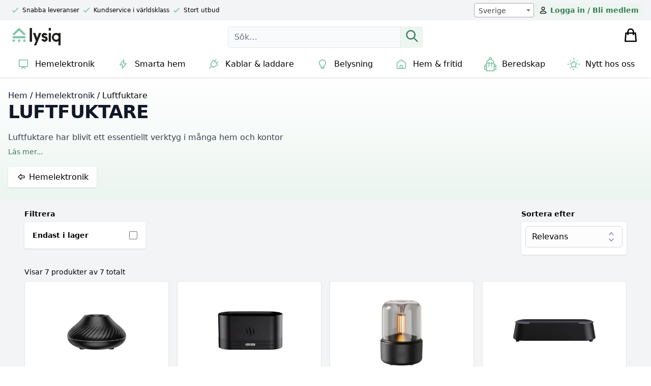

--- FILE ---
content_type: text/html; charset=UTF-8
request_url: https://lysiq.se/hemelektronik/luftfuktare/
body_size: 37442
content:







<!DOCTYPE html>
<html lang="en" class="theme-lysiq">
<head>
    <meta charset="UTF-8">
    <meta http-equiv="X-UA-Compatible" content="IE=edge">
    <meta name="viewport" content="width=device-width, initial-scale=1.0">
    <title>Luftfuktare - Lysiq.se</title>

    <link rel="dns-prefetch" href="//helloretailcdn.com">
    <script async src="https://helloretailcdn.com/helloretail.js"></script>
          <script>
        window.hrq = window.hrq || [];
        hrq.push(['init', {
                  }]);
    </script>

    <link rel="icon" sizes="any" href="" type="image/svg+xml">
    <link rel="icon" type="image/png" sizes="32x32" href="">
    <link rel="icon" type="image/png" sizes="16x16" href="">
    <link rel="apple-touch-icon" href="">
    <link rel="manifest" href="https://lysiq.se/wp-content/themes/versa/assets/src/manifest.php">

    <script data-cookieconsent="ignore">
	window.dataLayer = window.dataLayer || [];
	function gtag() {
		dataLayer.push(arguments);
	}
	gtag("consent", "default", {
		ad_user_data: "denied",
		ad_personalization: "denied",
		ad_storage: "denied",
		analytics_storage: "denied",
		functionality_storage: "denied",
		personalization_storage: "denied",
		security_storage: "granted",
		wait_for_update: 500,
	});
	gtag("set", "ads_data_redaction", true);
	</script>
<script type="text/javascript"
		id="Cookiebot"
		src="https://consent.cookiebot.com/uc.js"
		data-cbid="d9540d4f-3eec-40f6-9d02-fd79ccb13d72"
							data-blockingmode="auto"
	></script>

<!-- Search Engine Optimization by Rank Math PRO - https://rankmath.com/ -->
<meta name="description" content="Luftfuktare har blivit ett essentiellt verktyg i många hem och kontor, speciellt uppskattade för deras förmåga att förbättra luftkvaliteten. Våra luftfuktare är utformade för att optimera inomhusluftens fuktighetsnivå, vilket är särskilt viktigt under vintermånaderna eller i områden med torrt klimat. Genom att justera fuktighetsnivåerna bidrar de till en mer behaglig och hälsosam inomhusmiljö. För torr inomhusluft kan leda till diverse besvär såsom torra ögon, irriterad hud och andningsproblem. En luftfuktare motverkar dessa problem effektivt genom att tillföra nödvändig fuktighet i luften, vilket underlättar både andning och allmänt välbefinnande. Vårt sortiment av luftfuktare inkluderar en mängd olika modeller för att passa just dina behov och ditt utrymme, vare sig det är ett mindre sovrum eller ett större vardagsrum. Varje modell är användarvänlig, energieffektiv och designad för att arbeta tyst, vilket gör dem till en idealisk lösning för både hem och arbetsmiljöer. Genom att investera i en av våra högkvalitativa luftfuktare kan du säkerställa en mer behaglig inomhusmiljö, främja hälsan och öka komforten i ditt hem eller på din arbetsplats. Utforska vårt sortiment för att hitta den perfekta luftfuktaren som passar just dina behov."/>
<meta name="robots" content="follow, index, max-snippet:-1, max-video-preview:-1, max-image-preview:large"/>
<link rel="canonical" href="https://lysiq.se/hemelektronik/luftfuktare/" />
<meta property="og:locale" content="sv_SE" />
<meta property="og:type" content="article" />
<meta property="og:title" content="Luftfuktare - Lysiq.se" />
<meta property="og:description" content="Luftfuktare har blivit ett essentiellt verktyg i många hem och kontor, speciellt uppskattade för deras förmåga att förbättra luftkvaliteten. Våra luftfuktare är utformade för att optimera inomhusluftens fuktighetsnivå, vilket är särskilt viktigt under vintermånaderna eller i områden med torrt klimat. Genom att justera fuktighetsnivåerna bidrar de till en mer behaglig och hälsosam inomhusmiljö. För torr inomhusluft kan leda till diverse besvär såsom torra ögon, irriterad hud och andningsproblem. En luftfuktare motverkar dessa problem effektivt genom att tillföra nödvändig fuktighet i luften, vilket underlättar både andning och allmänt välbefinnande. Vårt sortiment av luftfuktare inkluderar en mängd olika modeller för att passa just dina behov och ditt utrymme, vare sig det är ett mindre sovrum eller ett större vardagsrum. Varje modell är användarvänlig, energieffektiv och designad för att arbeta tyst, vilket gör dem till en idealisk lösning för både hem och arbetsmiljöer. Genom att investera i en av våra högkvalitativa luftfuktare kan du säkerställa en mer behaglig inomhusmiljö, främja hälsan och öka komforten i ditt hem eller på din arbetsplats. Utforska vårt sortiment för att hitta den perfekta luftfuktaren som passar just dina behov." />
<meta property="og:url" content="https://lysiq.se/hemelektronik/luftfuktare/" />
<meta property="og:site_name" content="Lysiq.se" />
<meta property="article:publisher" content="https://www.facebook.com/lysiq.se" />
<meta property="og:image" content="https://oscoinda.sirv.com/WP_lysiq.se/2022/11/lysiq-graph.png" />
<meta property="og:image:secure_url" content="https://oscoinda.sirv.com/WP_lysiq.se/2022/11/lysiq-graph.png" />
<meta property="og:image:width" content="1200" />
<meta property="og:image:height" content="630" />
<meta property="og:image:alt" content="Lysiq Graph" />
<meta property="og:image:type" content="image/png" />
<meta name="twitter:card" content="summary_large_image" />
<meta name="twitter:title" content="Luftfuktare - Lysiq.se" />
<meta name="twitter:description" content="Luftfuktare har blivit ett essentiellt verktyg i många hem och kontor, speciellt uppskattade för deras förmåga att förbättra luftkvaliteten. Våra luftfuktare är utformade för att optimera inomhusluftens fuktighetsnivå, vilket är särskilt viktigt under vintermånaderna eller i områden med torrt klimat. Genom att justera fuktighetsnivåerna bidrar de till en mer behaglig och hälsosam inomhusmiljö. För torr inomhusluft kan leda till diverse besvär såsom torra ögon, irriterad hud och andningsproblem. En luftfuktare motverkar dessa problem effektivt genom att tillföra nödvändig fuktighet i luften, vilket underlättar både andning och allmänt välbefinnande. Vårt sortiment av luftfuktare inkluderar en mängd olika modeller för att passa just dina behov och ditt utrymme, vare sig det är ett mindre sovrum eller ett större vardagsrum. Varje modell är användarvänlig, energieffektiv och designad för att arbeta tyst, vilket gör dem till en idealisk lösning för både hem och arbetsmiljöer. Genom att investera i en av våra högkvalitativa luftfuktare kan du säkerställa en mer behaglig inomhusmiljö, främja hälsan och öka komforten i ditt hem eller på din arbetsplats. Utforska vårt sortiment för att hitta den perfekta luftfuktaren som passar just dina behov." />
<meta name="twitter:site" content="@lysiqse" />
<meta name="twitter:image" content="https://oscoinda.sirv.com/WP_lysiq.se/2022/11/lysiq-graph.png" />
<meta name="twitter:label1" content="Produkter" />
<meta name="twitter:data1" content="8" />
<script type="application/ld+json" class="rank-math-schema-pro">{"@context":"https://schema.org","@graph":[{"@type":"Organization","@id":"https://lysiq.se/#organization","name":"Lysiq.se","sameAs":["https://www.facebook.com/lysiq.se","https://twitter.com/lysiqse"]},{"@type":"WebSite","@id":"https://lysiq.se/#website","url":"https://lysiq.se","name":"Lysiq.se","alternateName":"Lysiq.se","publisher":{"@id":"https://lysiq.se/#organization"},"inLanguage":"sv-SE"},{"@type":"CollectionPage","@id":"https://lysiq.se/hemelektronik/luftfuktare/#webpage","url":"https://lysiq.se/hemelektronik/luftfuktare/","name":"Luftfuktare - Lysiq.se","isPartOf":{"@id":"https://lysiq.se/#website"},"inLanguage":"sv-SE"}]}</script>
<!-- /Rank Math WordPress SEO plugin -->

<link href='//scripts.sirv.com'  rel='dns-prefetch' />
<link rel='dns-prefetch' href='//www.googletagmanager.com' />
<link href='//oscoinda.sirv.com'  rel='dns-prefetch' />
<link href='https://oscoinda.sirv.com' crossorigin rel='preconnect' />
<link href='https://scripts.sirv.com' crossorigin rel='preconnect' />
<link rel="alternate" type="application/rss+xml" title="Webbflöde för Lysiq.se &raquo; Luftfuktare, Kategori" href="https://lysiq.se/hemelektronik/luftfuktare/feed/" />
<script type="text/javascript">
/* <![CDATA[ */
window._wpemojiSettings = {"baseUrl":"https:\/\/s.w.org\/images\/core\/emoji\/14.0.0\/72x72\/","ext":".png","svgUrl":"https:\/\/s.w.org\/images\/core\/emoji\/14.0.0\/svg\/","svgExt":".svg","source":{"concatemoji":"https:\/\/lysiq.se\/wp-includes\/js\/wp-emoji-release.min.js?ver=6.4.1"}};
/*! This file is auto-generated */
!function(i,n){var o,s,e;function c(e){try{var t={supportTests:e,timestamp:(new Date).valueOf()};sessionStorage.setItem(o,JSON.stringify(t))}catch(e){}}function p(e,t,n){e.clearRect(0,0,e.canvas.width,e.canvas.height),e.fillText(t,0,0);var t=new Uint32Array(e.getImageData(0,0,e.canvas.width,e.canvas.height).data),r=(e.clearRect(0,0,e.canvas.width,e.canvas.height),e.fillText(n,0,0),new Uint32Array(e.getImageData(0,0,e.canvas.width,e.canvas.height).data));return t.every(function(e,t){return e===r[t]})}function u(e,t,n){switch(t){case"flag":return n(e,"\ud83c\udff3\ufe0f\u200d\u26a7\ufe0f","\ud83c\udff3\ufe0f\u200b\u26a7\ufe0f")?!1:!n(e,"\ud83c\uddfa\ud83c\uddf3","\ud83c\uddfa\u200b\ud83c\uddf3")&&!n(e,"\ud83c\udff4\udb40\udc67\udb40\udc62\udb40\udc65\udb40\udc6e\udb40\udc67\udb40\udc7f","\ud83c\udff4\u200b\udb40\udc67\u200b\udb40\udc62\u200b\udb40\udc65\u200b\udb40\udc6e\u200b\udb40\udc67\u200b\udb40\udc7f");case"emoji":return!n(e,"\ud83e\udef1\ud83c\udffb\u200d\ud83e\udef2\ud83c\udfff","\ud83e\udef1\ud83c\udffb\u200b\ud83e\udef2\ud83c\udfff")}return!1}function f(e,t,n){var r="undefined"!=typeof WorkerGlobalScope&&self instanceof WorkerGlobalScope?new OffscreenCanvas(300,150):i.createElement("canvas"),a=r.getContext("2d",{willReadFrequently:!0}),o=(a.textBaseline="top",a.font="600 32px Arial",{});return e.forEach(function(e){o[e]=t(a,e,n)}),o}function t(e){var t=i.createElement("script");t.src=e,t.defer=!0,i.head.appendChild(t)}"undefined"!=typeof Promise&&(o="wpEmojiSettingsSupports",s=["flag","emoji"],n.supports={everything:!0,everythingExceptFlag:!0},e=new Promise(function(e){i.addEventListener("DOMContentLoaded",e,{once:!0})}),new Promise(function(t){var n=function(){try{var e=JSON.parse(sessionStorage.getItem(o));if("object"==typeof e&&"number"==typeof e.timestamp&&(new Date).valueOf()<e.timestamp+604800&&"object"==typeof e.supportTests)return e.supportTests}catch(e){}return null}();if(!n){if("undefined"!=typeof Worker&&"undefined"!=typeof OffscreenCanvas&&"undefined"!=typeof URL&&URL.createObjectURL&&"undefined"!=typeof Blob)try{var e="postMessage("+f.toString()+"("+[JSON.stringify(s),u.toString(),p.toString()].join(",")+"));",r=new Blob([e],{type:"text/javascript"}),a=new Worker(URL.createObjectURL(r),{name:"wpTestEmojiSupports"});return void(a.onmessage=function(e){c(n=e.data),a.terminate(),t(n)})}catch(e){}c(n=f(s,u,p))}t(n)}).then(function(e){for(var t in e)n.supports[t]=e[t],n.supports.everything=n.supports.everything&&n.supports[t],"flag"!==t&&(n.supports.everythingExceptFlag=n.supports.everythingExceptFlag&&n.supports[t]);n.supports.everythingExceptFlag=n.supports.everythingExceptFlag&&!n.supports.flag,n.DOMReady=!1,n.readyCallback=function(){n.DOMReady=!0}}).then(function(){return e}).then(function(){var e;n.supports.everything||(n.readyCallback(),(e=n.source||{}).concatemoji?t(e.concatemoji):e.wpemoji&&e.twemoji&&(t(e.twemoji),t(e.wpemoji)))}))}((window,document),window._wpemojiSettings);
/* ]]> */
</script>
<style>
.sirv-flx{
    display: flex;
    width: 100%;
}

.sirv-inln-flx{
    display: inline-flex;
}

.sirv-img-container.sirv-flx, .sirv-img-container.sirv-inln-flx{
    max-width: 100%;
    flex-direction: column;
    align-items: center;
    justify-content: center;
    text-align: center;
    margin: 0;
}

.sirv-img-container__link{
    display: flex;
    max-width: 100%;
    height: 100%;
    box-shadow: none !important;
}

.sirv-img-container__img{
    display: block;
}

.sirv-img-container__cap{
    display: block;
    text-align: center;
}

figure.sirv-img-container{
    margin-bottom: 10px;
}

.elementor figure.sirv-img-container{
    padding: 5px 0;
}

.elementor figure.sirv-img-container.aligncenter{
    margin-left: auto !important;
    margin-right: auto !important;
}

img.Sirv.placeholder-blurred {
    filter: blur(6px);
}

img.Sirv.sirv-image-loaded {
    filter: none;
}

img.Sirv:not([src]){
    font-size: 0;
    line-height: 0;
    opacity:0;
}
</style>
<style id='wp-emoji-styles-inline-css' type='text/css'>

	img.wp-smiley, img.emoji {
		display: inline !important;
		border: none !important;
		box-shadow: none !important;
		height: 1em !important;
		width: 1em !important;
		margin: 0 0.07em !important;
		vertical-align: -0.1em !important;
		background: none !important;
		padding: 0 !important;
	}
</style>
<link rel='stylesheet' id='wp-block-library-css' href='https://lysiq.se/wp-includes/css/dist/block-library/style.min.css?ver=6.4.1' type='text/css' media='all' />
<style id='create-block-hr-gutenberg-style-inline-css' type='text/css'>
/*!***************************************************************************************************************************************************************************************************************************************!*\
  !*** css ./node_modules/css-loader/dist/cjs.js??ruleSet[1].rules[4].use[1]!./node_modules/postcss-loader/dist/cjs.js??ruleSet[1].rules[4].use[2]!./node_modules/sass-loader/dist/cjs.js??ruleSet[1].rules[4].use[3]!./src/style.scss ***!
  \***************************************************************************************************************************************************************************************************************************************/
/**
 * The following styles get applied both on the front of your site
 * and in the editor.
 *
 * Replace them with your own styles or remove the file completely.
 */

/*# sourceMappingURL=style-index.css.map*/
</style>
<style id='versa-gutenberg-banner-style-inline-css' type='text/css'>
/*!**********************************************************************************************************************************************************************************************************************************************!*\
  !*** css ./node_modules/css-loader/dist/cjs.js??ruleSet[1].rules[4].use[1]!./node_modules/postcss-loader/dist/cjs.js??ruleSet[1].rules[4].use[2]!./node_modules/sass-loader/dist/cjs.js??ruleSet[1].rules[4].use[3]!./src/banner/style.scss ***!
  \**********************************************************************************************************************************************************************************************************************************************/
/**
 * The following styles get applied both on the front of your site
 * and in the editor.
 *
 * Replace them with your own styles or remove the file completely.
 */

/*# sourceMappingURL=style-index.css.map*/
</style>
<style id='versa-gutenberg-column-style-inline-css' type='text/css'>
/*!**********************************************************************************************************************************************************************************************************************************************!*\
  !*** css ./node_modules/css-loader/dist/cjs.js??ruleSet[1].rules[4].use[1]!./node_modules/postcss-loader/dist/cjs.js??ruleSet[1].rules[4].use[2]!./node_modules/sass-loader/dist/cjs.js??ruleSet[1].rules[4].use[3]!./src/column/style.scss ***!
  \**********************************************************************************************************************************************************************************************************************************************/
/**
 * The following styles get applied both on the front of your site
 * and in the editor.
 *
 * Replace them with your own styles or remove the file completely.
 */

/*# sourceMappingURL=style-index.css.map*/
</style>
<style id='versa-gutenberg-columns-style-inline-css' type='text/css'>
/*!***********************************************************************************************************************************************************************************************************************************************!*\
  !*** css ./node_modules/css-loader/dist/cjs.js??ruleSet[1].rules[4].use[1]!./node_modules/postcss-loader/dist/cjs.js??ruleSet[1].rules[4].use[2]!./node_modules/sass-loader/dist/cjs.js??ruleSet[1].rules[4].use[3]!./src/columns/style.scss ***!
  \***********************************************************************************************************************************************************************************************************************************************/
/**
 * The following styles get applied both on the front of your site
 * and in the editor.
 *
 * Replace them with your own styles or remove the file completely.
 */

/*# sourceMappingURL=style-index.css.map*/
</style>
<style id='classic-theme-styles-inline-css' type='text/css'>
/*! This file is auto-generated */
.wp-block-button__link{color:#fff;background-color:#32373c;border-radius:9999px;box-shadow:none;text-decoration:none;padding:calc(.667em + 2px) calc(1.333em + 2px);font-size:1.125em}.wp-block-file__button{background:#32373c;color:#fff;text-decoration:none}
</style>
<style id='global-styles-inline-css' type='text/css'>
body{--wp--preset--color--black: #000000;--wp--preset--color--cyan-bluish-gray: #abb8c3;--wp--preset--color--white: #ffffff;--wp--preset--color--pale-pink: #f78da7;--wp--preset--color--vivid-red: #cf2e2e;--wp--preset--color--luminous-vivid-orange: #ff6900;--wp--preset--color--luminous-vivid-amber: #fcb900;--wp--preset--color--light-green-cyan: #7bdcb5;--wp--preset--color--vivid-green-cyan: #00d084;--wp--preset--color--pale-cyan-blue: #8ed1fc;--wp--preset--color--vivid-cyan-blue: #0693e3;--wp--preset--color--vivid-purple: #9b51e0;--wp--preset--gradient--vivid-cyan-blue-to-vivid-purple: linear-gradient(135deg,rgba(6,147,227,1) 0%,rgb(155,81,224) 100%);--wp--preset--gradient--light-green-cyan-to-vivid-green-cyan: linear-gradient(135deg,rgb(122,220,180) 0%,rgb(0,208,130) 100%);--wp--preset--gradient--luminous-vivid-amber-to-luminous-vivid-orange: linear-gradient(135deg,rgba(252,185,0,1) 0%,rgba(255,105,0,1) 100%);--wp--preset--gradient--luminous-vivid-orange-to-vivid-red: linear-gradient(135deg,rgba(255,105,0,1) 0%,rgb(207,46,46) 100%);--wp--preset--gradient--very-light-gray-to-cyan-bluish-gray: linear-gradient(135deg,rgb(238,238,238) 0%,rgb(169,184,195) 100%);--wp--preset--gradient--cool-to-warm-spectrum: linear-gradient(135deg,rgb(74,234,220) 0%,rgb(151,120,209) 20%,rgb(207,42,186) 40%,rgb(238,44,130) 60%,rgb(251,105,98) 80%,rgb(254,248,76) 100%);--wp--preset--gradient--blush-light-purple: linear-gradient(135deg,rgb(255,206,236) 0%,rgb(152,150,240) 100%);--wp--preset--gradient--blush-bordeaux: linear-gradient(135deg,rgb(254,205,165) 0%,rgb(254,45,45) 50%,rgb(107,0,62) 100%);--wp--preset--gradient--luminous-dusk: linear-gradient(135deg,rgb(255,203,112) 0%,rgb(199,81,192) 50%,rgb(65,88,208) 100%);--wp--preset--gradient--pale-ocean: linear-gradient(135deg,rgb(255,245,203) 0%,rgb(182,227,212) 50%,rgb(51,167,181) 100%);--wp--preset--gradient--electric-grass: linear-gradient(135deg,rgb(202,248,128) 0%,rgb(113,206,126) 100%);--wp--preset--gradient--midnight: linear-gradient(135deg,rgb(2,3,129) 0%,rgb(40,116,252) 100%);--wp--preset--font-size--small: 13px;--wp--preset--font-size--medium: 20px;--wp--preset--font-size--large: 36px;--wp--preset--font-size--x-large: 42px;--wp--preset--spacing--20: 0.44rem;--wp--preset--spacing--30: 0.67rem;--wp--preset--spacing--40: 1rem;--wp--preset--spacing--50: 1.5rem;--wp--preset--spacing--60: 2.25rem;--wp--preset--spacing--70: 3.38rem;--wp--preset--spacing--80: 5.06rem;--wp--preset--shadow--natural: 6px 6px 9px rgba(0, 0, 0, 0.2);--wp--preset--shadow--deep: 12px 12px 50px rgba(0, 0, 0, 0.4);--wp--preset--shadow--sharp: 6px 6px 0px rgba(0, 0, 0, 0.2);--wp--preset--shadow--outlined: 6px 6px 0px -3px rgba(255, 255, 255, 1), 6px 6px rgba(0, 0, 0, 1);--wp--preset--shadow--crisp: 6px 6px 0px rgba(0, 0, 0, 1);}:where(.is-layout-flex){gap: 0.5em;}:where(.is-layout-grid){gap: 0.5em;}body .is-layout-flow > .alignleft{float: left;margin-inline-start: 0;margin-inline-end: 2em;}body .is-layout-flow > .alignright{float: right;margin-inline-start: 2em;margin-inline-end: 0;}body .is-layout-flow > .aligncenter{margin-left: auto !important;margin-right: auto !important;}body .is-layout-constrained > .alignleft{float: left;margin-inline-start: 0;margin-inline-end: 2em;}body .is-layout-constrained > .alignright{float: right;margin-inline-start: 2em;margin-inline-end: 0;}body .is-layout-constrained > .aligncenter{margin-left: auto !important;margin-right: auto !important;}body .is-layout-constrained > :where(:not(.alignleft):not(.alignright):not(.alignfull)){max-width: var(--wp--style--global--content-size);margin-left: auto !important;margin-right: auto !important;}body .is-layout-constrained > .alignwide{max-width: var(--wp--style--global--wide-size);}body .is-layout-flex{display: flex;}body .is-layout-flex{flex-wrap: wrap;align-items: center;}body .is-layout-flex > *{margin: 0;}body .is-layout-grid{display: grid;}body .is-layout-grid > *{margin: 0;}:where(.wp-block-columns.is-layout-flex){gap: 2em;}:where(.wp-block-columns.is-layout-grid){gap: 2em;}:where(.wp-block-post-template.is-layout-flex){gap: 1.25em;}:where(.wp-block-post-template.is-layout-grid){gap: 1.25em;}.has-black-color{color: var(--wp--preset--color--black) !important;}.has-cyan-bluish-gray-color{color: var(--wp--preset--color--cyan-bluish-gray) !important;}.has-white-color{color: var(--wp--preset--color--white) !important;}.has-pale-pink-color{color: var(--wp--preset--color--pale-pink) !important;}.has-vivid-red-color{color: var(--wp--preset--color--vivid-red) !important;}.has-luminous-vivid-orange-color{color: var(--wp--preset--color--luminous-vivid-orange) !important;}.has-luminous-vivid-amber-color{color: var(--wp--preset--color--luminous-vivid-amber) !important;}.has-light-green-cyan-color{color: var(--wp--preset--color--light-green-cyan) !important;}.has-vivid-green-cyan-color{color: var(--wp--preset--color--vivid-green-cyan) !important;}.has-pale-cyan-blue-color{color: var(--wp--preset--color--pale-cyan-blue) !important;}.has-vivid-cyan-blue-color{color: var(--wp--preset--color--vivid-cyan-blue) !important;}.has-vivid-purple-color{color: var(--wp--preset--color--vivid-purple) !important;}.has-black-background-color{background-color: var(--wp--preset--color--black) !important;}.has-cyan-bluish-gray-background-color{background-color: var(--wp--preset--color--cyan-bluish-gray) !important;}.has-white-background-color{background-color: var(--wp--preset--color--white) !important;}.has-pale-pink-background-color{background-color: var(--wp--preset--color--pale-pink) !important;}.has-vivid-red-background-color{background-color: var(--wp--preset--color--vivid-red) !important;}.has-luminous-vivid-orange-background-color{background-color: var(--wp--preset--color--luminous-vivid-orange) !important;}.has-luminous-vivid-amber-background-color{background-color: var(--wp--preset--color--luminous-vivid-amber) !important;}.has-light-green-cyan-background-color{background-color: var(--wp--preset--color--light-green-cyan) !important;}.has-vivid-green-cyan-background-color{background-color: var(--wp--preset--color--vivid-green-cyan) !important;}.has-pale-cyan-blue-background-color{background-color: var(--wp--preset--color--pale-cyan-blue) !important;}.has-vivid-cyan-blue-background-color{background-color: var(--wp--preset--color--vivid-cyan-blue) !important;}.has-vivid-purple-background-color{background-color: var(--wp--preset--color--vivid-purple) !important;}.has-black-border-color{border-color: var(--wp--preset--color--black) !important;}.has-cyan-bluish-gray-border-color{border-color: var(--wp--preset--color--cyan-bluish-gray) !important;}.has-white-border-color{border-color: var(--wp--preset--color--white) !important;}.has-pale-pink-border-color{border-color: var(--wp--preset--color--pale-pink) !important;}.has-vivid-red-border-color{border-color: var(--wp--preset--color--vivid-red) !important;}.has-luminous-vivid-orange-border-color{border-color: var(--wp--preset--color--luminous-vivid-orange) !important;}.has-luminous-vivid-amber-border-color{border-color: var(--wp--preset--color--luminous-vivid-amber) !important;}.has-light-green-cyan-border-color{border-color: var(--wp--preset--color--light-green-cyan) !important;}.has-vivid-green-cyan-border-color{border-color: var(--wp--preset--color--vivid-green-cyan) !important;}.has-pale-cyan-blue-border-color{border-color: var(--wp--preset--color--pale-cyan-blue) !important;}.has-vivid-cyan-blue-border-color{border-color: var(--wp--preset--color--vivid-cyan-blue) !important;}.has-vivid-purple-border-color{border-color: var(--wp--preset--color--vivid-purple) !important;}.has-vivid-cyan-blue-to-vivid-purple-gradient-background{background: var(--wp--preset--gradient--vivid-cyan-blue-to-vivid-purple) !important;}.has-light-green-cyan-to-vivid-green-cyan-gradient-background{background: var(--wp--preset--gradient--light-green-cyan-to-vivid-green-cyan) !important;}.has-luminous-vivid-amber-to-luminous-vivid-orange-gradient-background{background: var(--wp--preset--gradient--luminous-vivid-amber-to-luminous-vivid-orange) !important;}.has-luminous-vivid-orange-to-vivid-red-gradient-background{background: var(--wp--preset--gradient--luminous-vivid-orange-to-vivid-red) !important;}.has-very-light-gray-to-cyan-bluish-gray-gradient-background{background: var(--wp--preset--gradient--very-light-gray-to-cyan-bluish-gray) !important;}.has-cool-to-warm-spectrum-gradient-background{background: var(--wp--preset--gradient--cool-to-warm-spectrum) !important;}.has-blush-light-purple-gradient-background{background: var(--wp--preset--gradient--blush-light-purple) !important;}.has-blush-bordeaux-gradient-background{background: var(--wp--preset--gradient--blush-bordeaux) !important;}.has-luminous-dusk-gradient-background{background: var(--wp--preset--gradient--luminous-dusk) !important;}.has-pale-ocean-gradient-background{background: var(--wp--preset--gradient--pale-ocean) !important;}.has-electric-grass-gradient-background{background: var(--wp--preset--gradient--electric-grass) !important;}.has-midnight-gradient-background{background: var(--wp--preset--gradient--midnight) !important;}.has-small-font-size{font-size: var(--wp--preset--font-size--small) !important;}.has-medium-font-size{font-size: var(--wp--preset--font-size--medium) !important;}.has-large-font-size{font-size: var(--wp--preset--font-size--large) !important;}.has-x-large-font-size{font-size: var(--wp--preset--font-size--x-large) !important;}
.wp-block-navigation a:where(:not(.wp-element-button)){color: inherit;}
:where(.wp-block-post-template.is-layout-flex){gap: 1.25em;}:where(.wp-block-post-template.is-layout-grid){gap: 1.25em;}
:where(.wp-block-columns.is-layout-flex){gap: 2em;}:where(.wp-block-columns.is-layout-grid){gap: 2em;}
.wp-block-pullquote{font-size: 1.5em;line-height: 1.6;}
</style>
<link rel='stylesheet' id='wc-aelia-cs-frontend-css' href='https://lysiq.se/wp-content/plugins/woocommerce-aelia-currencyswitcher/src/design/css/frontend.css?ver=5.1.3.240205' type='text/css' media='all' />
<link rel='stylesheet' id='woocommerce-tax-display-by-country-frontend-css' href='https://lysiq.se/wp-content/plugins/woocommerce-tax-display-by-country/src/design/css/frontend.css' type='text/css' media='all' />
<link rel='stylesheet' id='woocommerce-layout-css' href='https://lysiq.se/wp-content/plugins/woocommerce/assets/css/woocommerce-layout.css?ver=8.3.0' type='text/css' media='all' />
<link rel='stylesheet' id='woocommerce-smallscreen-css' href='https://lysiq.se/wp-content/plugins/woocommerce/assets/css/woocommerce-smallscreen.css?ver=8.3.0' type='text/css' media='only screen and (max-width: 768px)' />
<link rel='stylesheet' id='woocommerce-general-css' href='https://lysiq.se/wp-content/plugins/woocommerce/assets/css/woocommerce.css?ver=8.3.0' type='text/css' media='all' />
<style id='woocommerce-inline-inline-css' type='text/css'>
.woocommerce form .form-row .required { visibility: visible; }
</style>
<link rel='stylesheet' id='metorik-css-css' href='https://lysiq.se/wp-content/plugins/metorik-helper/assets/css/metorik.css?ver=1.7.1' type='text/css' media='all' />
<link rel='stylesheet' id='slick-carousel-css' href='https://lysiq.se/wp-content/plugins/woothumbs-premium/assets/vendor/slick.css?ver=4.12.0' type='text/css' media='all' />
<link rel='stylesheet' id='iconic-woothumbs-css-css' href='https://lysiq.se/wp-content/plugins/woothumbs-premium/assets/frontend/css/main.min.css?ver=4.12.0' type='text/css' media='all' />
<link rel='stylesheet' id='woobt-frontend-css' href='https://lysiq.se/wp-content/plugins/woo-bought-together-premium/assets/css/frontend.css?ver=4.4.1' type='text/css' media='all' />
<link rel='stylesheet' id='main-css-css' href='https://lysiq.se/wp-content/themes/versa/assets/build/css/main.css?ver=1738287444' type='text/css' media='all' />
<link rel='stylesheet' id='select2-css' href='https://lysiq.se/wp-content/plugins/woocommerce/assets/css/select2.css?ver=8.3.0' type='text/css' media='all' />
<link rel='stylesheet' id='yith-wcwtl-style-css' href='https://lysiq.se/wp-content/plugins/yith-woocommerce-waiting-list-premium/assets/css/yith-wcwtl-frontend.min.css?ver=3.6.0' type='text/css' media='all' />
<style id='yith-wcwtl-style-inline-css' type='text/css'>

		    .yith-wcwtl-output { background-color: #f9f9f9!important; padding: 40px 40px 40px 40px; border-radius: 15px;}
		    .yith-wcwtl-output.success, .yith-wcwtl-output.subscribed{ background-color: #f7fae2!important; color: #149900!important }
		    .yith-wcwtl-output .button{background:#a46497!important;color:#ffffff!important;}
			.yith-wcwtl-output .button:hover{background:#935386!important;color:#ffffff!important;}
			.yith-wcwtl-output .button.button-leave{background:#a46497!important;color:#ffffff!important;}
			.yith-wcwtl-output .button.button-leave:hover{background:#935386!important;color:#ffffff!important;}
			.yith-wcwtl-output .yith-wcwtl-error{ background-color: #f9f9f9!important; color: #AF2323!important; }
			.yith-wcwtl-output .yith-wcwtl-success #Group circle{ fill:#e4edc1 }
			.yith-wcwtl-output .yith-wcwtl-success #Group g{ fill: #a1c746 }
			
</style>
<link rel='stylesheet' id='woovr-frontend-css' href='https://lysiq.se/wp-content/plugins/wpc-variations-radio-buttons/assets/css/frontend.css?ver=3.2.4' type='text/css' media='all' />
<link rel='stylesheet' id='woo_discount_pro_style-css' href='https://lysiq.se/wp-content/plugins/woo-discount-rules-pro/Assets/Css/awdr_style.css?ver=2.6.1' type='text/css' media='all' />
<script type="text/javascript" src="https://scripts.sirv.com/sirvjs/v3/sirv.js?modules=lazyimage%2Czoom%2Cvideo%2Cgallery&amp;ver=6.4.1" id="sirv-js-js"></script>
<script type="text/javascript" id="google-analytics-opt-out-js-after">
/* <![CDATA[ */
			var gaProperty = 'G-XCZKH6CYFP';
			var disableStr = 'ga-disable-' + gaProperty;
			if ( document.cookie.indexOf( disableStr + '=true' ) > -1 ) {
				window[disableStr] = true;
			}
			function gaOptout() {
				document.cookie = disableStr + '=true; expires=Thu, 31 Dec 2099 23:59:59 UTC; path=/';
				window[disableStr] = true;
			}
/* ]]> */
</script>
<script type="text/javascript" async src="https://www.googletagmanager.com/gtag/js?id=G-XCZKH6CYFP" id="google-tag-manager-js"></script>
<script type="text/javascript" id="google-tag-manager-js-after">
/* <![CDATA[ */
		window.dataLayer = window.dataLayer || [];
		function gtag(){dataLayer.push(arguments);}
		gtag('js', new Date());
		gtag('set', 'developer_id.dOGY3NW', true);

		gtag('config', 'G-XCZKH6CYFP', {
			'allow_google_signals': true,
			'link_attribution': false,
			'anonymize_ip': true,
			'linker':{
				'domains': [],
				'allow_incoming': false,
			},
			'custom_map': {
				'dimension1': 'logged_in'
			},
			'logged_in': 'no'
		} );

		
		
/* ]]> */
</script>
<script type="text/javascript" src="https://lysiq.se/wp-includes/js/jquery/jquery.min.js?ver=3.7.1" id="jquery-core-js"></script>
<script type="text/javascript" id="jquery-migrate-js-before">
/* <![CDATA[ */
temp_jm_logconsole = window.console.log; window.console.log=null;
/* ]]> */
</script>
<script type="text/javascript" src="https://lysiq.se/wp-includes/js/jquery/jquery-migrate.min.js?ver=3.4.1" id="jquery-migrate-js"></script>
<script type="text/javascript" id="jquery-migrate-js-after">
/* <![CDATA[ */
window.console.log=temp_jm_logconsole;
/* ]]> */
</script>
<script type="text/javascript" src="https://lysiq.se/wp-content/plugins/woocommerce/assets/js/jquery-blockui/jquery.blockUI.min.js?ver=2.7.0-wc.8.3.0" id="jquery-blockui-js" defer="defer" data-wp-strategy="defer"></script>
<script type="text/javascript" id="wc-add-to-cart-js-extra">
/* <![CDATA[ */
var wc_add_to_cart_params = {"ajax_url":"\/wp-admin\/admin-ajax.php","wc_ajax_url":"\/?wc-ajax=%%endpoint%%","i18n_view_cart":"Visa varukorg","cart_url":"https:\/\/lysiq.se\/cart\/","is_cart":"","cart_redirect_after_add":"no"};
/* ]]> */
</script>
<script type="text/javascript" src="https://lysiq.se/wp-content/plugins/woocommerce/assets/js/frontend/add-to-cart.min.js?ver=8.3.0" id="wc-add-to-cart-js" defer="defer" data-wp-strategy="defer"></script>
<script type="text/javascript" src="https://lysiq.se/wp-content/plugins/woocommerce/assets/js/js-cookie/js.cookie.min.js?ver=2.1.4-wc.8.3.0" id="js-cookie-js" defer="defer" data-wp-strategy="defer"></script>
<script type="text/javascript" id="woocommerce-js-extra">
/* <![CDATA[ */
var woocommerce_params = {"ajax_url":"\/wp-admin\/admin-ajax.php","wc_ajax_url":"\/?wc-ajax=%%endpoint%%"};
/* ]]> */
</script>
<script type="text/javascript" src="https://lysiq.se/wp-content/plugins/woocommerce/assets/js/frontend/woocommerce.min.js?ver=8.3.0" id="woocommerce-js" defer="defer" data-wp-strategy="defer"></script>
<script type="text/javascript" id="wc-country-select-js-extra">
/* <![CDATA[ */
var wc_country_select_params = {"countries":"{\"SE\":[]}","i18n_select_state_text":"V\u00e4lj ett alternativ \u2026","i18n_no_matches":"Inga matchningar hittades","i18n_ajax_error":"Laddning misslyckades","i18n_input_too_short_1":"Ange 1 eller fler tecken","i18n_input_too_short_n":"Ange %qty% eller fler tecken","i18n_input_too_long_1":"Ta bort 1 tecken","i18n_input_too_long_n":"Ta bort %qty% tecken","i18n_selection_too_long_1":"Du kan endast v\u00e4lja 1 artikel","i18n_selection_too_long_n":"Du kan endast v\u00e4lja %qty%s artiklar","i18n_load_more":"Laddar in fler resultat \u2026","i18n_searching":"S\u00f6ker \u2026"};
/* ]]> */
</script>
<script type="text/javascript" src="https://lysiq.se/wp-content/plugins/woocommerce/assets/js/frontend/country-select.min.js?ver=8.3.0" id="wc-country-select-js" defer="defer" data-wp-strategy="defer"></script>
<link rel="https://api.w.org/" href="https://lysiq.se/wp-json/" /><link rel="alternate" type="application/json" href="https://lysiq.se/wp-json/wp/v2/product_cat/638" /><link rel="EditURI" type="application/rsd+xml" title="RSD" href="https://lysiq.se/xmlrpc.php?rsd" />
<meta name="generator" content="WordPress 6.4.1" />

<!-- This website runs the Product Feed ELITE for WooCommerce by AdTribes.io plugin -->
	<noscript><style>.woocommerce-product-gallery{ opacity: 1 !important; }</style></noscript>
	<style>
/* Default Styles */
.iconic-woothumbs-all-images-wrap {
	float: left;
	width: 90%;
}

/* Icon Styles */
.iconic-woothumbs-icon {
	color: #065f46;
}

/* Bullet Styles */
.iconic-woothumbs-all-images-wrap .slick-dots button,
.iconic-woothumbs-zoom-bullets .slick-dots button {
	border-color: #065f46 !important;
}

.iconic-woothumbs-all-images-wrap .slick-dots .slick-active button,
.iconic-woothumbs-zoom-bullets .slick-dots .slick-active button {
	background-color: #065f46 !important;
}

/* Thumbnails */

.iconic-woothumbs-all-images-wrap--thumbnails-left .iconic-woothumbs-thumbnails-wrap,
.iconic-woothumbs-all-images-wrap--thumbnails-right .iconic-woothumbs-thumbnails-wrap {
	width: 17%;
}

.iconic-woothumbs-all-images-wrap--thumbnails-left .iconic-woothumbs-images-wrap,
.iconic-woothumbs-all-images-wrap--thumbnails-right .iconic-woothumbs-images-wrap {
	width: 83%;
}


.iconic-woothumbs-thumbnails__image-wrapper:after {
	border-color: #065f46;
}

.iconic-woothumbs-thumbnails__control {
	color: #065f46;
}

.iconic-woothumbs-all-images-wrap--thumbnails-left .iconic-woothumbs-thumbnails__control {
	right: 10px;
}

.iconic-woothumbs-all-images-wrap--thumbnails-right .iconic-woothumbs-thumbnails__control {
	left: 10px;
}


/* Stacked Thumbnails - Left & Right */

.iconic-woothumbs-all-images-wrap--thumbnails-left .iconic-woothumbs-thumbnails-wrap--stacked,
.iconic-woothumbs-all-images-wrap--thumbnails-right .iconic-woothumbs-thumbnails-wrap--stacked {
	margin: 0;
}

.iconic-woothumbs-thumbnails-wrap--stacked .iconic-woothumbs-thumbnails__slide {
	width: 20%;
}

/* Stacked Thumbnails - Left */

.iconic-woothumbs-all-images-wrap--thumbnails-left .iconic-woothumbs-thumbnails-wrap--stacked .iconic-woothumbs-thumbnails__slide {
	padding: 0 10px 10px 0;
}

/* Stacked Thumbnails - Right */

.iconic-woothumbs-all-images-wrap--thumbnails-right .iconic-woothumbs-thumbnails-wrap--stacked .iconic-woothumbs-thumbnails__slide {
	padding: 0 0 10px 10px;
}

/* Stacked Thumbnails - Above & Below */


.iconic-woothumbs-all-images-wrap--thumbnails-above .iconic-woothumbs-thumbnails-wrap--stacked,
.iconic-woothumbs-all-images-wrap--thumbnails-below .iconic-woothumbs-thumbnails-wrap--stacked {
	margin: 0 -5px 0 -5px;
}

/* Stacked Thumbnails - Above */

.iconic-woothumbs-all-images-wrap--thumbnails-above .iconic-woothumbs-thumbnails-wrap--stacked .iconic-woothumbs-thumbnails__slide {
	padding: 0 5px 10px 5px;
}

/* Stacked Thumbnails - Below */

.iconic-woothumbs-all-images-wrap--thumbnails-below .iconic-woothumbs-thumbnails-wrap--stacked .iconic-woothumbs-thumbnails__slide {
	padding: 10px 5px 0 5px;
}

/* Sliding Thumbnails - Left & Right, Above & Below */

.iconic-woothumbs-all-images-wrap--thumbnails-left .iconic-woothumbs-thumbnails-wrap--sliding,
.iconic-woothumbs-all-images-wrap--thumbnails-right .iconic-woothumbs-thumbnails-wrap--sliding {
	margin: 0;
}

/* Sliding Thumbnails - Left & Right */

.iconic-woothumbs-all-images-wrap--thumbnails-left .iconic-woothumbs-thumbnails-wrap--sliding .slick-list,
.iconic-woothumbs-all-images-wrap--thumbnails-right .iconic-woothumbs-thumbnails-wrap--sliding .slick-list {
	margin-bottom: -10px;
}

.iconic-woothumbs-all-images-wrap--thumbnails-left .iconic-woothumbs-thumbnails-wrap--sliding .iconic-woothumbs-thumbnails__image-wrapper,
.iconic-woothumbs-all-images-wrap--thumbnails-right .iconic-woothumbs-thumbnails-wrap--sliding .iconic-woothumbs-thumbnails__image-wrapper {
	margin-bottom: 10px;
}

/* Sliding Thumbnails - Left */

.iconic-woothumbs-all-images-wrap--thumbnails-left .iconic-woothumbs-thumbnails-wrap--sliding {
	padding-right: 10px;
}

/* Sliding Thumbnails - Right */

.iconic-woothumbs-all-images-wrap--thumbnails-right .iconic-woothumbs-thumbnails-wrap--sliding {
	padding-left: 10px;
}

/* Sliding Thumbnails - Above & Below */

.iconic-woothumbs-thumbnails-wrap--horizontal.iconic-woothumbs-thumbnails-wrap--sliding .iconic-woothumbs-thumbnails__slide {
	width: 20%;
}

.iconic-woothumbs-all-images-wrap--thumbnails-above .iconic-woothumbs-thumbnails-wrap--sliding .slick-list,
.iconic-woothumbs-all-images-wrap--thumbnails-below .iconic-woothumbs-thumbnails-wrap--sliding .slick-list {
	margin-right: -10px;
}

.iconic-woothumbs-all-images-wrap--thumbnails-above .iconic-woothumbs-thumbnails-wrap--sliding .iconic-woothumbs-thumbnails__image-wrapper,
.iconic-woothumbs-all-images-wrap--thumbnails-below .iconic-woothumbs-thumbnails-wrap--sliding .iconic-woothumbs-thumbnails__image-wrapper {
	margin-right: 10px;
}

/* Sliding Thumbnails - Above */

.iconic-woothumbs-all-images-wrap--thumbnails-above .iconic-woothumbs-thumbnails-wrap--sliding {
	margin-bottom: 10px;
}

/* Sliding Thumbnails - Below */

.iconic-woothumbs-all-images-wrap--thumbnails-below .iconic-woothumbs-thumbnails-wrap--sliding {
	margin-top: 10px;
}

/* Zoom Styles */


.zm-handlerarea {
	background: #000000;
	-ms-filter: "progid:DXImageTransform.Microsoft.Alpha(Opacity=80)" !important;
	filter: alpha(opacity=80) !important;
	-moz-opacity: 0.8 !important;
	-khtml-opacity: 0.8 !important;
	opacity: 0.8 !important;
}

/* Media Queries */


@media screen and (max-width: 1023px) {

	.iconic-woothumbs-all-images-wrap {
		float: none;
		width: 100%;
	}

	.iconic-woothumbs-hover-icons .iconic-woothumbs-icon {
		opacity: 1;
	}


	.iconic-woothumbs-all-images-wrap--thumbnails-above .iconic-woothumbs-images-wrap,
	.iconic-woothumbs-all-images-wrap--thumbnails-left .iconic-woothumbs-images-wrap,
	.iconic-woothumbs-all-images-wrap--thumbnails-right .iconic-woothumbs-images-wrap {
		width: 100%;
	}

	.iconic-woothumbs-all-images-wrap--thumbnails-left .iconic-woothumbs-thumbnails-wrap,
	.iconic-woothumbs-all-images-wrap--thumbnails-right .iconic-woothumbs-thumbnails-wrap {
		width: 100%;
	}


	.iconic-woothumbs-thumbnails-wrap--horizontal .iconic-woothumbs-thumbnails__slide {
		width: 20%;
	}

}


</style>
</head>

<body
  x-data="{overlay:false, minicart: false, menu: false, expandedMenu: 0, stopScroll: false, stopWindowScrollPosition: 0, scrolledFromTop: false}"
  @openoverlay.window="overlay = true; stopScroll = true; stopWindowScrollPosition = stopWindowScrollPosition = window.pageYOffset || document.documentElement.scrollTop; $dispatch('checkifsearch')"
  @closeoverlay.window="overlay = false; stopScroll = false; minicart = false; menu = false; expandedMenu = 0;"
  @enablescroll.window="stopScroll = false;"
  @disablescroll.window="stopScroll = true; stopWindowScrollPosition = stopWindowScrollPosition = window.pageYOffset || document.documentElement.scrollTop;"
  @openminicart.window="minicart = true; overlay = true; stopScroll = true; stopWindowScrollPosition = stopWindowScrollPosition = window.pageYOffset || document.documentElement.scrollTop;"
  @scroll.window="
    if (stopScroll == true) { window.scrollTo({top: stopWindowScrollPosition}) }
    window.pageYOffset > 60 ? scrolledFromTop = true : scrolledFromTop = false;
  "
  @checkifsearch.window="
    const searchResultsContainer = document.getElementById('search-results');
    if (searchResultsContainer && !searchResultsContainer.classList.contains('hidden')) {
      searchResultsContainer.classList.add('hidden')
    }
  "
>

<div :class="{'left-0': menu}" x-cloak class="w-full sm:w-1/2 md:w-1/2 lg:w-1/3 xl:w-1/4 xl:max-w-[400px] -left-full fixed h-full top-0  z-30 bg-white flex flex-col shadow-lg transition-[left] duration-500 ease-in-out bg-none bg-auto bg-center md:bg-contain bg-no-repeat md:bg-left-bottom">
  <div class="flex justify-between px-4 py-5 lg:py-1 border-b bg-versa-500 text-white">

    <span class="flex items-center show py-4">
      <div class="flex items-center font-semibold">
        <h3 :class="{'hidden': ! expandedMenu == 0}" class="mr-1.5 text-lg font-bold">Meny</h3>
        <div :class="{'hidden': expandedMenu == 0}" @click="expandedMenu = 0" class="hidden back-arrow cursor-pointer">
            <svg class="mr-1.5 h-6" alt="Tillbaka" width="24" height="24" fill="none" viewBox="0 5 15 15">
              <path stroke="currentColor" stroke-linecap="round" stroke-linejoin="round" stroke-width="1.5" d="M13.25 8.75L9.75 12L13.25 15.25"></path>
            </svg>
        </div>
        <h3 :class="{'hidden': expandedMenu == 0}" @click="expandedMenu = 0;" class="mr-1.5  text-lg font-bold cursor-pointer hidden">Gå tillbaka</h3>
      </div>
    </span>

    <span class="py-4" @click="$dispatch('closeoverlay');">
      <div class="cursor-pointer">
        <svg class="h-6 w-6" width="24" height="24" fill="none" viewBox="0 0 24 24">
          <path stroke="currentColor" stroke-linecap="round" stroke-linejoin="round" stroke-width="1.5" d="M17.25 6.75L6.75 17.25"></path>
          <path stroke="currentColor" stroke-linecap="round" stroke-linejoin="round" stroke-width="1.5" d="M6.75 6.75L17.25 17.25"></path>
        </svg>
      </div>
    </span>

  </div>

  <nav class="w-full bg-primary bg-prima max-w-7xl mx-auto px-4 overflow-auto h-full flex-1">

<ul class="relative h-full divide-y" id="menu-product-categories"><li :class="{'hidden': expandedMenu !== 0}" @click="expandedMenu = 1;" class="primary menu-1 nav-item items-center text-sm ">
<div class="cursor-pointer flex nav-link py-4 items-center text-black font-medium link-underline-parent-span"><div class="flex flex-1"><div class="text-versa-500">       </div><span class="link-underline-black link-underline text-base"><span class="text-versa-500"><svg class="w-7 h-7 mr-1 inline" width="24" height="24" fill="none" viewBox="0 0 24 24">   <path stroke="currentColor" stroke-linecap="round" stroke-linejoin="round" stroke-width="1.5" d="M4.75 6.75C4.75 5.64543 5.64543 4.75 6.75 4.75H17.25C18.3546 4.75 19.25 5.64543 19.25 6.75V14.25C19.25 15.3546 18.3546 16.25 17.25 16.25H6.75C5.64543 16.25 4.75 15.3546 4.75 14.25V6.75Z"></path>   <path stroke="currentColor" stroke-linecap="round" stroke-linejoin="round" stroke-width="1.5" d="M15.25 19.25L12 17.25L8.75 19.25"></path> </svg></span> Hemelektronik</span></div><svg class="w-7 h-7" width="32" height="32" fill="none" viewBox="0 0 24 24">
                                <path stroke="currentColor" stroke-linecap="round" stroke-linejoin="round" stroke-width="1.5" d="M10.75 8.75L14.25 12L10.75 15.25"></path>
                            </svg></div></li>
<div :class="{'hidden': expandedMenu !== 1}" class="secondary submenu-1 relative h-full hidden" ><ul class=" absolute inset-0 divide-y">
<a href="https://lysiq.se/hemelektronik/" class="submenu flex nav-link py-4 items-center text-black font-medium link-underline-parent-span"><li class="primary nav-item items-center text-sm">
<div class="flex flex-1"><div class="color-theme"></div></div><span class="link-underline-black link-underline text-base">Hemelektronik</span></li>
</a><div class="mb-2"><div class="divide-y"><a href="https://lysiq.se/hemelektronik/smartklocka/" class="submenu pl-2 flex nav-link py-4 items-center text-black link-underline-parent-span"><li class="primary nav-item items-center text-sm">
<div class="flex flex-1"><div class="color-theme"></div></div><span class="link-underline-black link-underline text-base">Smartklocka</span></li>
</a><a href="https://lysiq.se/hemelektronik/overvakningskameror/" class="submenu pl-2 flex nav-link py-4 items-center text-black link-underline-parent-span"><li class="primary nav-item items-center text-sm">
<div class="flex flex-1"><div class="color-theme"></div></div><span class="link-underline-black link-underline text-base">Övervakningskameror</span></li>
</a><a href="https://lysiq.se/hemelektronik/portabla-dammsugare/" class="submenu pl-2 flex nav-link py-4 items-center text-black link-underline-parent-span"><li class="primary nav-item items-center text-sm">
<div class="flex flex-1"><div class="color-theme"></div></div><span class="link-underline-black link-underline text-base">Portabla dammsugare</span></li>
</a><a href="https://lysiq.se/hemelektronik/batterier/" class="submenu pl-2 flex nav-link py-4 items-center text-black link-underline-parent-span"><li class="primary nav-item items-center text-sm">
<div class="flex flex-1"><div class="color-theme"></div></div><span class="link-underline-black link-underline text-base">Batterier</span></li>
</a><a href="https://lysiq.se/hemelektronik/ljud-bild/" class="submenu pl-2 flex nav-link py-4 items-center text-black link-underline-parent-span"><li class="primary nav-item items-center text-sm">
<div class="flex flex-1"><div class="color-theme"></div></div><span class="link-underline-black link-underline text-base">Ljud &amp; bild</span></li>
</a><a href="https://lysiq.se/hemelektronik/luftfuktare/" class="submenu pl-2 flex nav-link py-4 items-center text-black link-underline-parent-span"><li class="primary nav-item items-center text-sm">
<div class="flex flex-1"><div class="color-theme"></div></div><span class="link-underline-black link-underline text-base">Luftfuktare</span></li>
</a><a href="https://lysiq.se/hemelektronik/powerbanks/" class="submenu pl-2 flex nav-link py-4 items-center text-black link-underline-parent-span"><li class="primary nav-item items-center text-sm">
<div class="flex flex-1"><div class="color-theme"></div></div><span class="link-underline-black link-underline text-base">Powerbanks</span></li>
</a><a href="https://lysiq.se/hemelektronik/usb-hubbar/" class="submenu pl-2 flex nav-link py-4 items-center text-black link-underline-parent-span"><li class="primary nav-item items-center text-sm">
<div class="flex flex-1"><div class="color-theme"></div></div><span class="link-underline-black link-underline text-base">USB-hubbar</span></li>
</a><a href="https://lysiq.se/hemelektronik/ovrig-hemelektronik/" class="submenu pl-2 flex nav-link py-4 items-center text-black link-underline-parent-span"><li class="primary nav-item items-center text-sm">
<div class="flex flex-1"><div class="color-theme"></div></div><span class="link-underline-black link-underline text-base">Övrig hemelektronik</span></li>
</a></div></div>
<a href="https://lysiq.se/hemelektronik/lagring/" class="submenu flex nav-link py-4 items-center text-black font-medium link-underline-parent-span"><li class="primary nav-item items-center text-sm">
<div class="flex flex-1"><div class="color-theme"></div></div><span class="link-underline-black link-underline text-base">Lagring</span></li>
</a><div class="mb-2"><div class="divide-y"><a href="https://lysiq.se/hemelektronik/lagring/microsd/" class="submenu pl-2 flex nav-link py-4 items-center text-black link-underline-parent-span"><li class="primary nav-item items-center text-sm">
<div class="flex flex-1"><div class="color-theme"></div></div><span class="link-underline-black link-underline text-base">microSD</span></li>
</a><a href="https://lysiq.se/hemelektronik/lagring/usb-minne/" class="submenu pl-2 flex nav-link py-4 items-center text-black link-underline-parent-span"><li class="primary nav-item items-center text-sm">
<div class="flex flex-1"><div class="color-theme"></div></div><span class="link-underline-black link-underline text-base">USB-minne</span></li>
</a></div></div></ul>
</div><li :class="{'hidden': expandedMenu !== 0}" @click="expandedMenu = 15;" class="primary menu-15 nav-item items-center text-sm ">
<div class="cursor-pointer flex nav-link py-4 items-center text-black font-medium link-underline-parent-span"><div class="flex flex-1"><div class="text-versa-500"></div><span class="link-underline-black link-underline text-base"><span class="text-versa-500"><svg class="w-7 h-7 mr-1 inline" width="24" height="24" viewBox="0 0 24 24" fill="none" xmlns="http://www.w3.org/2000/svg"> <path d="M10.75 13.25H6.75L13.25 4.75V10.75H17.25L10.75 19.25V13.25Z" stroke="currentColor" stroke-width="1.5" stroke-linecap="round" stroke-linejoin="round"></path> </svg></span> Smarta hem</span></div><svg class="w-7 h-7" width="32" height="32" fill="none" viewBox="0 0 24 24">
                                <path stroke="currentColor" stroke-linecap="round" stroke-linejoin="round" stroke-width="1.5" d="M10.75 8.75L14.25 12L10.75 15.25"></path>
                            </svg></div></li>
<div :class="{'hidden': expandedMenu !== 15}" class="secondary submenu-15 relative h-full hidden" ><ul class=" absolute inset-0 divide-y">
<a href="https://lysiq.se/smarta-hem/smart-belysning/" class="submenu flex nav-link py-4 items-center text-black font-medium link-underline-parent-span"><li class="primary nav-item items-center text-sm">
<div class="flex flex-1"><div class="color-theme"></div></div><span class="link-underline-black link-underline text-base">Smart belysning</span></li>
</a>
<a href="https://lysiq.se/smarta-hem/smart-plug/" class="submenu flex nav-link py-4 items-center text-black font-medium link-underline-parent-span"><li class="primary nav-item items-center text-sm">
<div class="flex flex-1"><div class="color-theme"></div></div><span class="link-underline-black link-underline text-base">Smart plug</span></li>
</a>
<a href="https://lysiq.se/smarta-hem/smarta-overvakningskameror/" class="submenu flex nav-link py-4 items-center text-black font-medium link-underline-parent-span"><li class="primary nav-item items-center text-sm">
<div class="flex flex-1"><div class="color-theme"></div></div><span class="link-underline-black link-underline text-base">Smarta övervakningskameror</span></li>
</a>
<a href="https://lysiq.se/smarta-hem/smarta-sensorer/" class="submenu flex nav-link py-4 items-center text-black font-medium link-underline-parent-span"><li class="primary nav-item items-center text-sm">
<div class="flex flex-1"><div class="color-theme"></div></div><span class="link-underline-black link-underline text-base">Smarta sensorer</span></li>
</a>
<a href="https://lysiq.se/smarta-hem/smarta-strombrytare/" class="submenu flex nav-link py-4 items-center text-black font-medium link-underline-parent-span"><li class="primary nav-item items-center text-sm">
<div class="flex flex-1"><div class="color-theme"></div></div><span class="link-underline-black link-underline text-base">Smarta strömbrytare</span></li>
</a>
<a href="https://lysiq.se/smarta-hem/sakerhet/" class="submenu flex nav-link py-4 items-center text-black font-medium link-underline-parent-span"><li class="primary nav-item items-center text-sm">
<div class="flex flex-1"><div class="color-theme"></div></div><span class="link-underline-black link-underline text-base">Säkerhet</span></li>
</a>
<a href="https://lysiq.se/smarta-hem/smart-inbyggnadsrela/" class="submenu flex nav-link py-4 items-center text-black font-medium link-underline-parent-span"><li class="primary nav-item items-center text-sm">
<div class="flex flex-1"><div class="color-theme"></div></div><span class="link-underline-black link-underline text-base">Smart inbyggnadsrelä</span></li>
</a>
<a href="https://lysiq.se/smarta-hem/smart-bevattning/" class="submenu flex nav-link py-4 items-center text-black font-medium link-underline-parent-span"><li class="primary nav-item items-center text-sm">
<div class="flex flex-1"><div class="color-theme"></div></div><span class="link-underline-black link-underline text-base">Smart bevattning</span></li>
</a>
<a href="https://lysiq.se/smarta-hem/gateways-hubbar/" class="submenu flex nav-link py-4 items-center text-black font-medium link-underline-parent-span"><li class="primary nav-item items-center text-sm">
<div class="flex flex-1"><div class="color-theme"></div></div><span class="link-underline-black link-underline text-base">Gateways &amp; hubbar</span></li>
</a>
<a href="https://lysiq.se/smarta-hem/ovrigt-smarta-hem/" class="submenu flex nav-link py-4 items-center text-black font-medium link-underline-parent-span"><li class="primary nav-item items-center text-sm">
<div class="flex flex-1"><div class="color-theme"></div></div><span class="link-underline-black link-underline text-base">Övrigt smarta hem</span></li>
</a></ul>
</div><li :class="{'hidden': expandedMenu !== 0}" @click="expandedMenu = 26;" class="primary menu-26 nav-item items-center text-sm ">
<div class="cursor-pointer flex nav-link py-4 items-center text-black font-medium link-underline-parent-span"><div class="flex flex-1"><div class="text-versa-500"></div><span class="link-underline-black link-underline text-base"><span class="text-versa-500"><svg class="w-7 h-7 mr-1 inline" width="24" height="24" fill="none" viewBox="0 0 24 24">   <path stroke="currentColor" stroke-linecap="round" stroke-linejoin="round" stroke-width="1.5" d="M18.2813 12.0313L11.9687 5.7187C11.4896 5.23964 10.6829 5.36557 10.3726 5.96785L6.75 13L11 17.25L18.0321 13.6274C18.6344 13.3171 18.7604 12.5104 18.2813 12.0313Z"></path>   <path stroke="currentColor" stroke-linecap="round" stroke-linejoin="round" stroke-width="1.5" d="M4.75 19.25L8.5 15.5"></path>   <path stroke="currentColor" stroke-linecap="round" stroke-linejoin="round" stroke-width="1.5" d="M13.75 7.25L16.25 4.75"></path>   <path stroke="currentColor" stroke-linecap="round" stroke-linejoin="round" stroke-width="1.5" d="M16.75 10.25L19.25 7.75"></path> </svg></span> Kablar & laddare</span></div><svg class="w-7 h-7" width="32" height="32" fill="none" viewBox="0 0 24 24">
                                <path stroke="currentColor" stroke-linecap="round" stroke-linejoin="round" stroke-width="1.5" d="M10.75 8.75L14.25 12L10.75 15.25"></path>
                            </svg></div></li>
<div :class="{'hidden': expandedMenu !== 26}" class="secondary submenu-26 relative h-full hidden" ><ul class=" absolute inset-0 divide-y">
<a href="https://lysiq.se/kablar-laddare/" class="submenu flex nav-link py-4 items-center text-black font-medium link-underline-parent-span"><li class="primary nav-item items-center text-sm">
<div class="flex flex-1"><div class="color-theme"></div></div><span class="link-underline-black link-underline text-base">Kablar &amp; laddare</span></li>
</a><div class="mb-2"><div class="divide-y"><a href="https://lysiq.se/kablar-laddare/batteriladdare/" class="submenu pl-2 flex nav-link py-4 items-center text-black link-underline-parent-span"><li class="primary nav-item items-center text-sm">
<div class="flex flex-1"><div class="color-theme"></div></div><span class="link-underline-black link-underline text-base">Batteriladdare</span></li>
</a><a href="https://lysiq.se/kablar-laddare/bildkablar/" class="submenu pl-2 flex nav-link py-4 items-center text-black link-underline-parent-span"><li class="primary nav-item items-center text-sm">
<div class="flex flex-1"><div class="color-theme"></div></div><span class="link-underline-black link-underline text-base">Bildkablar</span></li>
</a><a href="https://lysiq.se/kablar-laddare/ljudkablar/" class="submenu pl-2 flex nav-link py-4 items-center text-black link-underline-parent-span"><li class="primary nav-item items-center text-sm">
<div class="flex flex-1"><div class="color-theme"></div></div><span class="link-underline-black link-underline text-base">Ljudkablar</span></li>
</a><a href="https://lysiq.se/kablar-laddare/usb-adaptrar/" class="submenu pl-2 flex nav-link py-4 items-center text-black link-underline-parent-span"><li class="primary nav-item items-center text-sm">
<div class="flex flex-1"><div class="color-theme"></div></div><span class="link-underline-black link-underline text-base">USB-adaptrar</span></li>
</a><a href="https://lysiq.se/kablar-laddare/usb-kablar/" class="submenu pl-2 flex nav-link py-4 items-center text-black link-underline-parent-span"><li class="primary nav-item items-center text-sm">
<div class="flex flex-1"><div class="color-theme"></div></div><span class="link-underline-black link-underline text-base">USB-kablar</span></li>
</a></div></div>
<a href="https://lysiq.se/kablar-laddare/mobilladdare/" class="submenu flex nav-link py-4 items-center text-black font-medium link-underline-parent-span"><li class="primary nav-item items-center text-sm">
<div class="flex flex-1"><div class="color-theme"></div></div><span class="link-underline-black link-underline text-base">Mobilladdare</span></li>
</a><div class="mb-2"><div class="divide-y"><a href="https://lysiq.se/kablar-laddare/mobilladdare/iphone-laddare/" class="submenu pl-2 flex nav-link py-4 items-center text-black link-underline-parent-span"><li class="primary nav-item items-center text-sm">
<div class="flex flex-1"><div class="color-theme"></div></div><span class="link-underline-black link-underline text-base">iPhone-laddare</span></li>
</a><a href="https://lysiq.se/kablar-laddare/mobilladdare/micro-usb-laddare/" class="submenu pl-2 flex nav-link py-4 items-center text-black link-underline-parent-span"><li class="primary nav-item items-center text-sm">
<div class="flex flex-1"><div class="color-theme"></div></div><span class="link-underline-black link-underline text-base">Micro-USB laddare</span></li>
</a><a href="https://lysiq.se/kablar-laddare/mobilladdare/tradlosa-laddare/" class="submenu pl-2 flex nav-link py-4 items-center text-black link-underline-parent-span"><li class="primary nav-item items-center text-sm">
<div class="flex flex-1"><div class="color-theme"></div></div><span class="link-underline-black link-underline text-base">Trådlösa laddare</span></li>
</a><a href="https://lysiq.se/kablar-laddare/mobilladdare/usb-c-laddare/" class="submenu pl-2 flex nav-link py-4 items-center text-black link-underline-parent-span"><li class="primary nav-item items-center text-sm">
<div class="flex flex-1"><div class="color-theme"></div></div><span class="link-underline-black link-underline text-base">USB-C laddare</span></li>
</a></div></div></ul>
</div><li :class="{'hidden': expandedMenu !== 0}" @click="expandedMenu = 38;" class="primary menu-38 nav-item items-center text-sm ">
<div class="cursor-pointer flex nav-link py-4 items-center text-black font-medium link-underline-parent-span"><div class="flex flex-1"><div class="text-versa-500"></div><span class="link-underline-black link-underline text-base"><span class="text-versa-500"><svg class="w-7 h-7 mr-1 inline" width="24" height="24" viewBox="0 0 24 24" fill="none" xmlns="http://www.w3.org/2000/svg"> <path d="M12 4.75C8.5 4.75 6.75 7.5 6.75 10C6.75 14 9.75 14.5 9.75 16V18.2505C9.75 18.8028 10.1977 19.25 10.75 19.25H13.25C13.8023 19.25 14.25 18.8028 14.25 18.2505V16C14.25 14.5 17.25 14 17.25 10C17.25 7.5 15.5 4.75 12 4.75Z" stroke="currentColor" stroke-width="1.5" stroke-linecap="round" stroke-linejoin="round"></path> <path d="M10 16.75H14" stroke="currentColor" stroke-width="1.5" stroke-linecap="round" stroke-linejoin="round"></path> </svg></span> Belysning</span></div><svg class="w-7 h-7" width="32" height="32" fill="none" viewBox="0 0 24 24">
                                <path stroke="currentColor" stroke-linecap="round" stroke-linejoin="round" stroke-width="1.5" d="M10.75 8.75L14.25 12L10.75 15.25"></path>
                            </svg></div></li>
<div :class="{'hidden': expandedMenu !== 38}" class="secondary submenu-38 relative h-full hidden" ><ul class=" absolute inset-0 divide-y">
<a href="https://lysiq.se/belysning/hembelysning/" class="submenu flex nav-link py-4 items-center text-black font-medium link-underline-parent-span"><li class="primary nav-item items-center text-sm">
<div class="flex flex-1"><div class="color-theme"></div></div><span class="link-underline-black link-underline text-base">Hembelysning</span></li>
</a><div class="mb-2"><div class="divide-y"><a href="https://lysiq.se/belysning/rgb-belysning/" class="submenu pl-2 flex nav-link py-4 items-center text-black link-underline-parent-span"><li class="primary nav-item items-center text-sm">
<div class="flex flex-1"><div class="color-theme"></div></div><span class="link-underline-black link-underline text-base">RGB belysning</span></li>
</a><a href="https://lysiq.se/belysning/solcellsbelysning/" class="submenu pl-2 flex nav-link py-4 items-center text-black link-underline-parent-span"><li class="primary nav-item items-center text-sm">
<div class="flex flex-1"><div class="color-theme"></div></div><span class="link-underline-black link-underline text-base">Solcellsbelysning</span></li>
</a><a href="https://lysiq.se/belysning/downlight/" class="submenu pl-2 flex nav-link py-4 items-center text-black link-underline-parent-span"><li class="primary nav-item items-center text-sm">
<div class="flex flex-1"><div class="color-theme"></div></div><span class="link-underline-black link-underline text-base">Downlight</span></li>
</a><a href="https://lysiq.se/belysning/ficklampor/" class="submenu pl-2 flex nav-link py-4 items-center text-black link-underline-parent-span"><li class="primary nav-item items-center text-sm">
<div class="flex flex-1"><div class="color-theme"></div></div><span class="link-underline-black link-underline text-base">Ficklampor</span></li>
</a><a href="https://lysiq.se/belysning/nattlampor/" class="submenu pl-2 flex nav-link py-4 items-center text-black link-underline-parent-span"><li class="primary nav-item items-center text-sm">
<div class="flex flex-1"><div class="color-theme"></div></div><span class="link-underline-black link-underline text-base">Nattlampor</span></li>
</a><a href="https://lysiq.se/belysning/pannlampor/" class="submenu pl-2 flex nav-link py-4 items-center text-black link-underline-parent-span"><li class="primary nav-item items-center text-sm">
<div class="flex flex-1"><div class="color-theme"></div></div><span class="link-underline-black link-underline text-base">Pannlampor</span></li>
</a><a href="https://lysiq.se/belysning/ovrig-belysning/" class="submenu pl-2 flex nav-link py-4 items-center text-black link-underline-parent-span"><li class="primary nav-item items-center text-sm">
<div class="flex flex-1"><div class="color-theme"></div></div><span class="link-underline-black link-underline text-base">Övrig belysning</span></li>
</a></div></div>
<a href="https://lysiq.se/belysning/installation-belysning/" class="submenu flex nav-link py-4 items-center text-black font-medium link-underline-parent-span"><li class="primary nav-item items-center text-sm">
<div class="flex flex-1"><div class="color-theme"></div></div><span class="link-underline-black link-underline text-base">Installation</span></li>
</a><div class="mb-2"><div class="divide-y"><a href="https://lysiq.se/belysning/installation-belysning/transformatorer/" class="submenu pl-2 flex nav-link py-4 items-center text-black link-underline-parent-span"><li class="primary nav-item items-center text-sm">
<div class="flex flex-1"><div class="color-theme"></div></div><span class="link-underline-black link-underline text-base">Transformatorer</span></li>
</a></div></div></ul>
</div><li :class="{'hidden': expandedMenu !== 0}" @click="expandedMenu = 49;" class="primary menu-49 nav-item items-center text-sm ">
<div class="cursor-pointer flex nav-link py-4 items-center text-black font-medium link-underline-parent-span"><div class="flex flex-1"><div class="text-versa-500"></div><span class="link-underline-black link-underline text-base"><span class="text-versa-500"><svg class="w-7 h-7 mr-1 inline" width="24" height="24" fill="none" viewBox="0 0 24 24">   <path stroke="currentColor" stroke-linecap="round" stroke-linejoin="round" stroke-width="1.5" d="M6.75024 19.2502H17.2502C18.3548 19.2502 19.2502 18.3548 19.2502 17.2502V9.75025L12.0002 4.75024L4.75024 9.75025V17.2502C4.75024 18.3548 5.64568 19.2502 6.75024 19.2502Z"></path>   <path stroke="currentColor" stroke-linecap="round" stroke-linejoin="round" stroke-width="1.5" d="M9.74963 15.7493C9.74963 14.6447 10.6451 13.7493 11.7496 13.7493H12.2496C13.3542 13.7493 14.2496 14.6447 14.2496 15.7493V19.2493H9.74963V15.7493Z"></path> </svg></span> Hem & fritid</span></div><svg class="w-7 h-7" width="32" height="32" fill="none" viewBox="0 0 24 24">
                                <path stroke="currentColor" stroke-linecap="round" stroke-linejoin="round" stroke-width="1.5" d="M10.75 8.75L14.25 12L10.75 15.25"></path>
                            </svg></div></li>
<div :class="{'hidden': expandedMenu !== 49}" class="secondary submenu-49 relative h-full hidden" ><ul class=" absolute inset-0 divide-y">
<a href="https://lysiq.se/hem-fritid/biltillbehor/" class="submenu flex nav-link py-4 items-center text-black font-medium link-underline-parent-span"><li class="primary nav-item items-center text-sm">
<div class="flex flex-1"><div class="color-theme"></div></div><span class="link-underline-black link-underline text-base">Biltillbehör</span></li>
</a>
<a href="https://lysiq.se/hem-fritid/frilutftsliv/" class="submenu flex nav-link py-4 items-center text-black font-medium link-underline-parent-span"><li class="primary nav-item items-center text-sm">
<div class="flex flex-1"><div class="color-theme"></div></div><span class="link-underline-black link-underline text-base">Frilutftsliv</span></li>
</a>
<a href="https://lysiq.se/hem-fritid/halsa/" class="submenu flex nav-link py-4 items-center text-black font-medium link-underline-parent-span"><li class="primary nav-item items-center text-sm">
<div class="flex flex-1"><div class="color-theme"></div></div><span class="link-underline-black link-underline text-base">Hälsa</span></li>
</a>
<a href="https://lysiq.se/hem-fritid/husdjur/" class="submenu flex nav-link py-4 items-center text-black font-medium link-underline-parent-span"><li class="primary nav-item items-center text-sm">
<div class="flex flex-1"><div class="color-theme"></div></div><span class="link-underline-black link-underline text-base">Husdjur</span></li>
</a>
<a href="https://lysiq.se/hem-fritid/tradgard/" class="submenu flex nav-link py-4 items-center text-black font-medium link-underline-parent-span"><li class="primary nav-item items-center text-sm">
<div class="flex flex-1"><div class="color-theme"></div></div><span class="link-underline-black link-underline text-base">Trädgård</span></li>
</a>
<a href="https://lysiq.se/hem-fritid/leksaker/" class="submenu flex nav-link py-4 items-center text-black font-medium link-underline-parent-span"><li class="primary nav-item items-center text-sm">
<div class="flex flex-1"><div class="color-theme"></div></div><span class="link-underline-black link-underline text-base">Leksaker</span></li>
</a>
<a href="https://lysiq.se/hem-fritid/stad/" class="submenu flex nav-link py-4 items-center text-black font-medium link-underline-parent-span"><li class="primary nav-item items-center text-sm">
<div class="flex flex-1"><div class="color-theme"></div></div><span class="link-underline-black link-underline text-base">Städ</span></li>
</a>
<a href="https://lysiq.se/hem-fritid/ovrigt-hem-fritid/" class="submenu flex nav-link py-4 items-center text-black font-medium link-underline-parent-span"><li class="primary nav-item items-center text-sm">
<div class="flex flex-1"><div class="color-theme"></div></div><span class="link-underline-black link-underline text-base">Övrigt hem &amp; fritid</span></li>
</a></ul>
</div><li :class="{'hidden': expandedMenu !== 0}" class="primary-no-child  nav-item items-center text-sm">
<a href="https://lysiq.se/beredskap/" class="flex nav-link cursor-pointer py-4 items-center text-black font-medium link-underline-parent-span"><div class="flex flex-1 grow"><div class="text-versa-500"></div><span class="link-underline-black link-underline text-base"><span class="text-versa-500"><svg class="w-7 h-7 mr-1 inline" width="24" height="24" fill="currentColor" version="1.1" id="Layer_1" xmlns="http://www.w3.org/2000/svg" xmlns:xlink="http://www.w3.org/1999/xlink" viewBox="0 0 485 485" xml:space="preserve"> <g> 	<path d="M450.106,299.439c0-30.441-27.262-55.207-60.771-55.207h-5.802v-33.364c0-60.167-37.876-111.645-91.033-131.868V50 		c0-27.57-22.43-50-50-50s-50,22.43-50,50v29c-53.157,20.223-91.033,71.701-91.033,131.868v33.364h-5.802 		c-33.51,0-60.771,24.766-60.771,55.207v138.812h66.573V485h282.066v-46.749h66.573V299.439z M389.335,274.232 		c16.968,0,30.771,11.308,30.771,25.207v5h-36.573v-30.207H389.335z M222.5,50c0-11.028,8.972-20,20-20s20,8.972,20,20v21.259 		c-6.536-0.932-13.211-1.425-20-1.425s-13.464,0.493-20,1.425V50z M242.5,99.834c56.137,0,102.67,41.878,110.016,96.033h-48.983v-25 		h-30v25h-62.066v-25h-30v25h-48.983C139.83,141.713,186.363,99.834,242.5,99.834z M95.665,274.232h5.802v30.207H64.894v-5 		C64.894,285.54,78.697,274.232,95.665,274.232z M64.894,408.251v-73.812h36.573v73.812H64.894z M131.467,455V225.868h50v113.571h30 		V225.868h62.066v113.571h30V225.868h50V455H131.467z M383.533,408.251v-73.812h36.573v73.812H383.533z"></path> </g> </svg></span> Beredskap</span></div></a></li>
<li :class="{'hidden': expandedMenu !== 0}" class="primary-no-child  nav-item items-center text-sm">
<a href="https://lysiq.se/nytt/" class="flex nav-link cursor-pointer py-4 items-center text-black font-medium link-underline-parent-span"><div class="flex flex-1 grow"><div class="text-versa-500"></div><span class="link-underline-black link-underline text-base"><span class="text-versa-500"><svg class="w-7 h-7 mr-1 inline" width="800px" height="800px" viewBox="0 0 24 24" fill="none" xmlns="http://www.w3.org/2000/svg"> <path fill-rule="evenodd" clip-rule="evenodd" d="M12 1.25C12.4142 1.25 12.75 1.58579 12.75 2V4C12.75 4.41421 12.4142 4.75 12 4.75C11.5858 4.75 11.25 4.41421 11.25 4V2C11.25 1.58579 11.5858 1.25 12 1.25ZM18.5304 5.46955C18.8233 5.76245 18.8233 6.23732 18.5304 6.53021L18.1872 6.87348C17.8943 7.16637 17.4194 7.16637 17.1265 6.87348C16.8336 6.58058 16.8336 6.10571 17.1265 5.81282L17.4698 5.46955C17.7627 5.17666 18.2376 5.17666 18.5304 5.46955ZM5.46967 5.46967C5.76256 5.17678 6.23744 5.17678 6.53033 5.46967L6.87359 5.81293C7.16648 6.10582 7.16648 6.5807 6.87359 6.87359C6.5807 7.16648 6.10582 7.16648 5.81293 6.87359L5.46967 6.53033C5.17678 6.23744 5.17678 5.76256 5.46967 5.46967ZM11.9437 7.88204C11.7675 8.11216 11.5606 8.47938 11.2317 9.06936L11.0678 9.36329C11.0557 9.38498 11.0435 9.40714 11.0311 9.42967C10.8918 9.68183 10.7267 9.98073 10.456 10.1863C10.1807 10.3952 9.84803 10.469 9.57478 10.5296C9.55051 10.535 9.5267 10.5403 9.50345 10.5455L9.18528 10.6175C8.54488 10.7624 8.15208 10.8535 7.89289 10.9556C7.83731 10.9775 7.79792 10.9961 7.77056 11.0107C7.78524 11.0432 7.80965 11.0898 7.84982 11.1536C8.00484 11.3999 8.27473 11.7185 8.71005 12.2275L8.92696 12.4812C8.94268 12.4995 8.95872 12.5182 8.97499 12.5371C9.16347 12.7559 9.38284 13.0105 9.4841 13.3361C9.58443 13.6588 9.55079 13.9938 9.52144 14.2861C9.51889 14.3115 9.51638 14.3365 9.514 14.3611L9.4812 14.6995C9.41549 15.3777 9.37598 15.8044 9.38923 16.1018C9.39178 16.1592 9.39608 16.2034 9.40075 16.237C9.4246 16.2318 9.45345 16.2246 9.48794 16.2147C9.75505 16.1382 10.1245 15.9704 10.7242 15.6943L11.0221 15.5572C11.0441 15.547 11.0666 15.5366 11.0895 15.5259C11.3428 15.4079 11.655 15.2624 12 15.2624C12.345 15.2624 12.6572 15.4079 12.9105 15.5259C12.9334 15.5366 12.9559 15.547 12.9779 15.5572L13.2758 15.6943C13.8755 15.9704 14.2449 16.1382 14.5121 16.2147C14.5466 16.2246 14.5754 16.2318 14.5993 16.237C14.6039 16.2034 14.6082 16.1592 14.6108 16.1018C14.624 15.8044 14.5845 15.3777 14.5188 14.6995L14.486 14.3611C14.4836 14.3365 14.4811 14.3115 14.4786 14.2861C14.4492 13.9938 14.4156 13.6588 14.5159 13.3361C14.6172 13.0105 14.8365 12.7559 15.025 12.5371C15.0413 12.5182 15.0573 12.4995 15.073 12.4812L15.29 12.2275C15.7253 11.7185 15.9952 11.3999 16.1502 11.1536C16.1904 11.0898 16.2148 11.0432 16.2294 11.0107C16.2021 10.9961 16.1627 10.9775 16.1071 10.9556C15.8479 10.8535 15.4551 10.7624 14.8147 10.6175L14.4965 10.5455C14.4733 10.5403 14.4495 10.535 14.4252 10.5296C14.152 10.469 13.8193 10.3952 13.544 10.1863C13.2733 9.98072 13.1082 9.68182 12.9689 9.42966C12.9565 9.40713 12.9443 9.38498 12.9322 9.36329L12.7683 9.06936C12.4394 8.47938 12.2325 8.11216 12.0563 7.88204C12.035 7.85429 12.0163 7.83131 12 7.81236C11.9837 7.83131 11.965 7.85429 11.9437 7.88204ZM16.2854 11.0478C16.285 11.0479 16.2821 11.0456 16.278 11.0408C16.2838 11.0453 16.2859 11.0477 16.2854 11.0478ZM16.2492 10.958C16.2494 10.9521 16.2502 10.9488 16.2505 10.9486C16.2509 10.9484 16.2508 10.9513 16.2492 10.958ZM14.5774 16.3308C14.5772 16.3306 14.5782 16.3281 14.5805 16.3241C14.5787 16.329 14.5775 16.331 14.5774 16.3308ZM14.6891 16.2502C14.6943 16.2494 14.6974 16.2494 14.6976 16.2497C14.6978 16.2499 14.6952 16.2503 14.6891 16.2502ZM9.30242 16.2497C9.30263 16.2494 9.30567 16.2494 9.31091 16.2502C9.30482 16.2503 9.30221 16.2499 9.30242 16.2497ZM9.41951 16.3241C9.42184 16.3281 9.42276 16.3306 9.42264 16.3308C9.42251 16.331 9.42135 16.329 9.41951 16.3241ZM7.74947 10.9486C7.74983 10.9488 7.75065 10.9521 7.75084 10.958C7.7492 10.9513 7.7491 10.9484 7.74947 10.9486ZM7.72196 11.0408C7.71793 11.0456 7.71503 11.0479 7.71458 11.0478C7.71414 11.0477 7.71616 11.0453 7.72196 11.0408ZM10.7528 6.97005C11.012 6.63162 11.4036 6.25 12 6.25C12.5964 6.25 12.988 6.63162 13.2472 6.97005C13.4983 7.29792 13.7581 7.7641 14.0514 8.29035L14.2424 8.63294C14.3379 8.80436 14.3893 8.89541 14.4318 8.95932C14.4402 8.97204 14.4469 8.98138 14.4518 8.98805C14.4581 8.99032 14.4663 8.99314 14.4769 8.99647C14.5453 9.01804 14.6411 9.04032 14.8276 9.08251L15.2012 9.16704C15.7683 9.2953 16.2771 9.41035 16.6571 9.5601C17.0635 9.72027 17.5139 9.99316 17.6875 10.5512C17.8584 11.101 17.6523 11.5831 17.4196 11.9527C17.1987 12.3036 16.8542 12.7064 16.4657 13.1606L16.213 13.4561C16.0865 13.604 16.0199 13.6828 15.975 13.7445C15.9616 13.7629 15.9537 13.7752 15.9493 13.7825C15.9486 13.7916 15.948 13.8079 15.9485 13.8339C15.9501 13.9131 15.9599 14.0195 15.979 14.2164L16.017 14.6089C16.076 15.2165 16.1279 15.7515 16.1093 16.1685C16.0901 16.5991 15.9897 17.1254 15.5259 17.4775C15.0499 17.8388 14.5129 17.7753 14.0989 17.6567C13.7073 17.5445 13.2314 17.3253 12.7006 17.0808L12.6485 17.0568L12.3506 16.9197C12.176 16.8393 12.0857 16.7983 12.0179 16.7737C12.011 16.7712 12.0051 16.7691 12 16.7674C11.9949 16.7691 11.989 16.7712 11.9821 16.7737C11.9143 16.7983 11.824 16.8393 11.6494 16.9197L11.2994 17.0808C10.7686 17.3253 10.2927 17.5445 9.90111 17.6567C9.48708 17.7753 8.9501 17.8388 8.47409 17.4775C8.01032 17.1254 7.9099 16.5991 7.89071 16.1685C7.87214 15.7515 7.92402 15.2165 7.98296 14.6089L8.02099 14.2164C8.04007 14.0195 8.04987 13.9131 8.05147 13.8339C8.05199 13.8079 8.05135 13.7916 8.05069 13.7825C8.04629 13.7752 8.03836 13.7629 8.02495 13.7445C7.98014 13.6828 7.91352 13.604 7.78696 13.4561L7.53434 13.1607C7.14579 12.7064 6.80127 12.3036 6.5804 11.9527C6.34769 11.5831 6.14156 11.101 6.31254 10.5512C6.48606 9.99316 6.93649 9.72027 7.34293 9.5601C7.7229 9.41035 8.23166 9.2953 8.79884 9.16704C8.81725 9.16288 8.83573 9.1587 8.85426 9.1545L9.17243 9.08251C9.3589 9.04032 9.45469 9.01804 9.52309 8.99647C9.53366 8.99314 9.5419 8.99032 9.54816 8.98804C9.55312 8.98138 9.55976 8.97204 9.56822 8.95932C9.61072 8.89541 9.66208 8.80436 9.75764 8.63294L9.92149 8.33901C9.93056 8.32274 9.9396 8.30652 9.94861 8.29035C10.2419 7.7641 10.5017 7.29793 10.7528 6.97005ZM8.04994 13.7746C8.0497 13.7734 8.04962 13.7728 8.04963 13.7727L8.04994 13.7746ZM14.4631 9.00218C14.4631 9.0022 14.4636 9.00268 14.4631 9.00218V9.00218ZM1.25 12C1.25 11.5858 1.58579 11.25 2 11.25H4C4.41421 11.25 4.75 11.5858 4.75 12C4.75 12.4142 4.41421 12.75 4 12.75H2C1.58579 12.75 1.25 12.4142 1.25 12ZM19.25 12C19.25 11.5858 19.5858 11.25 20 11.25H22C22.4142 11.25 22.75 11.5858 22.75 12C22.75 12.4142 22.4142 12.75 22 12.75H20C19.5858 12.75 19.25 12.4142 19.25 12ZM6.87348 17.1265C7.16637 17.4194 7.16637 17.8943 6.87348 18.1872L6.53043 18.5302C6.23754 18.8231 5.76266 18.8231 5.46977 18.5302C5.17688 18.2373 5.17688 17.7625 5.46977 17.4696L5.81282 17.1265C6.10571 16.8336 6.58058 16.8336 6.87348 17.1265ZM17.1265 17.1267C17.4194 16.8339 17.8943 16.8339 18.1872 17.1267L18.5302 17.4698C18.8231 17.7627 18.8231 18.2376 18.5302 18.5305C18.2373 18.8233 17.7624 18.8233 17.4695 18.5305L17.1265 18.1874C16.8336 17.8945 16.8336 17.4196 17.1265 17.1267ZM12 19.25C12.4142 19.25 12.75 19.5858 12.75 20V22C12.75 22.4142 12.4142 22.75 12 22.75C11.5858 22.75 11.25 22.4142 11.25 22V20C11.25 19.5858 11.5858 19.25 12 19.25Z" fill="currentColor"></path> </svg></span> Nytt hos oss</span></div></a></li>
</ul>    </nav>
    
    <div class="bg-versa-100">
      <nav class="w-full bg-primary max-w-7xl mx-auto px-4 py-2">
      <ul class="flex gap-2 py-1" id="menu-menu-extra"><li class="w-4/6 primary-no-child text-center nav-item items-center text-sm mb-2 mx-auto  ">
<a href="https://lysiq.se/my-account/" class="w-full items-center text-black font-medium link-underline-parent-span"><p class="w-full bg-versa-200 rounded-xl px-6 py-2 text-base"><span class="link-underline-black link-underline">Mina sidor</span></p></a></li>
<li class="w-4/6 primary-no-child text-center nav-item items-center text-sm mb-2 mx-auto  ">
<a href="https://lysiq.se/kontakta-oss/" class="w-full items-center text-black font-medium link-underline-parent-span"><p class="w-full bg-versa-200 rounded-xl px-6 py-2 text-base"><span class="link-underline-black link-underline">Kundservice</span></p></a></li>
</ul>      </nav>
      <div class="h-8 text-center flex justify-center items-center gap-2 bg-versa-100">
        <span class="font-bold">Inställt land:</span>
        <!-- This wrapper is needed for widget JavaScript to work correctly -->
<div class="aelia_tax_display_by_country widget_wc_aelia_country_selector_widget">	<!-- Tax Display by Country v.' 1.20.7.231115 ' - Country Selector Widget -->
	<form method="post" class="country_selector_form">
		<div class="wrapper country_selector">
			<label class="country_label" for="wc_aelia_tdbc_country_selector"></label>
						<input type="hidden" name="tax_display_selection" value="1" />

            <span class="hide_on_load select2 select2-container select2-container--default" dir="ltr" style="width: 118px;">
                <span class="selection">
                    <span class="select2-selection select2-selection--single" role="combobox" aria-haspopup="true" aria-expanded="false" tabindex="0" aria-labelledby="select2-aelia_customer_country-6k-container">
                                                    <span class="select2-selection__rendered" id="select2-aelia_customer_country-6k-container" title="Sverige">Sverige</span>
                                                <span class="select2-selection__arrow" role="presentation">
                        <b role="presentation"></b>
                    </span>
                    </span>
                </span>
                <span class="dropdown-wrapper" aria-hidden="true"></span>
            </span>

            <script>
                jQuery(document).ready(function($) {
                    $('.hide_on_load').hide();
                });
            </script>

			<select
            class="countries country_selector border border-x-gray-100 rounded hidden" name="aelia_customer_country"><option value="SE" selected="selected">Sverige</option>			</select>
		</div>

				<button type="submit" class="button change_country hidden">Change Location</button>
	</form>
</div>
      </div>
      <a id="nav-logo-sliedout" href="/" class=" text-center">
        <span class="sr-only">Lysiq</span>
        <img class="h-12 py-2 mt-2 w-auto mx-auto" src="https://oscoinda.sirv.com/WP_lysiq.se/2021/11/lysiq-logo-colored-symbol-final.png" alt="Lysiq logotype">
        
      </a>
    </div>
</div>

  <script>

    jQuery(document).ready(function(){
        setTimeout(() => {
          document.querySelector('#countryModal').classList.remove('hidden');
        }, 1000);
    });

    window.addEventListener('DOMContentLoaded', () => {
    });
  </script>
  
<div id="country-modal">
  <div id="countryModal" x-data="{ open: true }" x-show="open" class="hidden fixed inset-0 z-50 flex items-center justify-center bg-gray-900 bg-opacity-50">
  <div class="bg-white p-6 rounded-lg shadow-lg">
    <span class="text-gray-800 text-lg font-bold mb-4 block">Welcome to Vapes.se!</span>
    <p class="text-gray-600 mb-4 max-w-xs">We've noticed that you're accessing this page outside Sweden. In order for you to get the correct pricing and best experience, please select your shipping country. We will only ask for this once.</p>
    
    <div class="flex justify-between w-full">
    <!-- This wrapper is needed for widget JavaScript to work correctly -->
<div class="aelia_tax_display_by_country widget_wc_aelia_country_selector_widget">	<!-- Tax Display by Country v.' 1.20.7.231115 ' - Country Selector Widget -->
	<form method="post" class="country_selector_form">
		<div class="wrapper country_selector">
			<label class="country_label" for="wc_aelia_tdbc_country_selector"></label>
						<input type="hidden" name="tax_display_selection" value="1" />

            <span class="hide_on_load select2 select2-container select2-container--default" dir="ltr" style="width: 118px;">
                <span class="selection">
                    <span class="select2-selection select2-selection--single" role="combobox" aria-haspopup="true" aria-expanded="false" tabindex="0" aria-labelledby="select2-aelia_customer_country-6k-container">
                                                    <span class="select2-selection__rendered" id="select2-aelia_customer_country-6k-container" title="Sverige">Sverige</span>
                                                <span class="select2-selection__arrow" role="presentation">
                        <b role="presentation"></b>
                    </span>
                    </span>
                </span>
                <span class="dropdown-wrapper" aria-hidden="true"></span>
            </span>

            <script>
                jQuery(document).ready(function($) {
                    $('.hide_on_load').hide();
                });
            </script>

			<select
            class="countries country_selector border border-x-gray-100 rounded hidden" name="aelia_customer_country"><option value="SE" selected="selected">Sverige</option>			</select>
		</div>

				<button type="submit" class="button change_country hidden">Change Location</button>
	</form>
</div>
    <button @click="open = false" class="mt-4 px-4 py-2 bg-blue-500 text-white rounded hover:bg-blue-600">Close</button>
    </div>
  </div>
</div></div>

<div id="main-wrapper" class="w-full">


<header id="navigation" class="navigation fixed top-0 transition-[top] z-10 w-full bg-white text-black shadow">

  
  <div  :class="{'!h-0': scrolledFromTop}" id="top" class="h-10 transition-[height] bg-gray-100 border-b border-b-gray-100 hidden lg:block overflow-hidden">
    <div class="h-10 py-2 w-full flex text-black items-center justify-between max-w-7xl mx-auto sm:px-2 md:px-4">
      <div class="text-xs font-light flex gap-2">

      
                  <div class="flex items-center">
            <svg class="h-7 w-7 text-versa-500" viewBox="0 0 24 24" fill="none" xmlns="http://www.w3.org/2000/svg">
              <path d="M7.75 12.75L10 15.25L16.25 8.75" stroke="currentColor" stroke-width="1.5" stroke-linecap="round" stroke-linejoin="round"></path>
            </svg>
            <span>Snabba leveranser</span>
          </div>
                  <div class="flex items-center">
            <svg class="h-7 w-7 text-versa-500" viewBox="0 0 24 24" fill="none" xmlns="http://www.w3.org/2000/svg">
              <path d="M7.75 12.75L10 15.25L16.25 8.75" stroke="currentColor" stroke-width="1.5" stroke-linecap="round" stroke-linejoin="round"></path>
            </svg>
            <span>Kundservice i världsklass</span>
          </div>
                  <div class="flex items-center">
            <svg class="h-7 w-7 text-versa-500" viewBox="0 0 24 24" fill="none" xmlns="http://www.w3.org/2000/svg">
              <path d="M7.75 12.75L10 15.25L16.25 8.75" stroke="currentColor" stroke-width="1.5" stroke-linecap="round" stroke-linejoin="round"></path>
            </svg>
            <span>Stort utbud</span>
          </div>
        
      
      </div>

      <div class="text-sm font-light flex gap-2">

      <!-- This wrapper is needed for widget JavaScript to work correctly -->
<div class="aelia_tax_display_by_country widget_wc_aelia_country_selector_widget">	<!-- Tax Display by Country v.' 1.20.7.231115 ' - Country Selector Widget -->
	<form method="post" class="country_selector_form">
		<div class="wrapper country_selector">
			<label class="country_label" for="wc_aelia_tdbc_country_selector"></label>
						<input type="hidden" name="tax_display_selection" value="1" />

            <span class="hide_on_load select2 select2-container select2-container--default" dir="ltr" style="width: 118px;">
                <span class="selection">
                    <span class="select2-selection select2-selection--single" role="combobox" aria-haspopup="true" aria-expanded="false" tabindex="0" aria-labelledby="select2-aelia_customer_country-6k-container">
                                                    <span class="select2-selection__rendered" id="select2-aelia_customer_country-6k-container" title="Sverige">Sverige</span>
                                                <span class="select2-selection__arrow" role="presentation">
                        <b role="presentation"></b>
                    </span>
                    </span>
                </span>
                <span class="dropdown-wrapper" aria-hidden="true"></span>
            </span>

            <script>
                jQuery(document).ready(function($) {
                    $('.hide_on_load').hide();
                });
            </script>

			<select
            class="countries country_selector border border-x-gray-100 rounded hidden" name="aelia_customer_country"><option value="SE" selected="selected">Sverige</option>			</select>
		</div>

				<button type="submit" class="button change_country hidden">Change Location</button>
	</form>
</div>

  
          <div id="nav-login" class="flex h-full items-center text-black rounded px-2 py-1 bg-versa-100">
            <svg class="h-5 w-5 mr-1" fill="none" viewBox="0 0 24 24">
              <circle cx="12" cy="8" r="3.25" stroke="currentColor" stroke-linecap="round" stroke-linejoin="round" stroke-width="1.5"></circle>
              <path stroke="currentColor" stroke-linecap="round" stroke-linejoin="round" stroke-width="1.5" d="M6.8475 19.25H17.1525C18.2944 19.25 19.174 18.2681 18.6408 17.2584C17.8563 15.7731 16.068 14 12 14C7.93201 14 6.14367 15.7731 5.35924 17.2584C4.82597 18.2681 5.70558 19.25 6.8475 19.25Z"></path>
            </svg>
            
            <span class="text-sm font-semibold text-black">
                            <a href="https://lysiq.se/my-account/" class="text-versa-900 decoration-theme decoration-2 ">Logga in / Bli medlem</a></span>
                        </div>
      </div>
    </div>
  </div>
  
    <nav class="px-2 h-16 flex justify-between bg-primary items-center max-w-7xl mx-auto sm:px-4 md:px-6 gap-4">

      <div class="w-32 lg:w-auto flex gap-2">
        <span class="sr-only">Lysiq</span>
                  <a id="nav-logo" href="/" class="w-24 lg:w-auto flex gap-2">
            <img class="w-24 max-h-16 h-auto" src="https://oscoinda.sirv.com/WP_lysiq.se/2021/11/lysiq-logo-colored-symbol-final.png" alt="Lysiq logotype">
          </a>
                </div>

      <div id="nav-search" class="md:order-2 w-24 h-10 grow max-w-md">

        <div class="flex items-center justify-center">
            <div class="flex rounded flex-1">
                <div id="searchbox" class="w-full lg:w-96 lg:max-w-sm flex">
                  <input class="w-full rounded-l bg-gray-50 border-gray-200 focus:bg-versa-50 focus:ring-versa-100" id="hr-search-input" placeholder="Sök…" data-type='search' type="search"></input>
                  <a id="submit-search" aria-label="Sök" class="hidden sm:flex items-center justify-start px-2 bg-versa-100 rounded-r">
                      <svg class="w-7 h-7 text-versa-900" fill="currentColor" xmlns="http://www.w3.org/2000/svg"
                          viewBox="0 2 24 24">
                          <path
                              d="M16.32 14.9l5.39 5.4a1 1 0 0 1-1.42 1.4l-5.38-5.38a8 8 0 1 1 1.41-1.41zM10 16a6 6 0 1 0 0-12 6 6 0 0 0 0 12z" />
                      </svg>
                  </a>
                </div>
            </div>
        </div>
      </div>

      <div id="nav-actions" class="flex items-center md:order-3 gap-2">

        <div :class="{'lg:hidden': !scrolledFromTop}" class="hidden sm:block lg:hidden">
          <a href="https://lysiq.se/my-account/" aria-label="Mina sidor" class="text-black underline decoration-versa-500 decoration-2">
            <svg class="h-8 w-8 mr-1" xmlns="http://www.w3.org/2000/svg" class="h-6 w-6" fill="none" viewBox="0 1 25 25" stroke="currentColor" stroke-width="2">
              <path stroke-linecap="round" stroke-linejoin="round" d="M16 7a4 4 0 11-8 0 4 4 0 018 0zM12 14a7 7 0 00-7 7h14a7 7 0 00-7-7z" />
            </svg>
          </a>
        </div>

        <div class="relative">
            <button class="text-black" aria-label="Visa varukorg" @click="minicart = true; $dispatch('openoverlay')" id="mini-cart-count">
        <svg xmlns="http://www.w3.org/2000/svg" class="h-8 w-8" fill="none" viewBox="0 0 24 24" stroke="currentColor">
        <path stroke-linecap="round" stroke-linejoin="round" stroke-width="2" d="M16 11V7a4 4 0 00-8 0v4M5 9h14l1 12H4L5 9z" />
    </svg>
</button>        </div>

      </div>

      <div id="nav-links" :class="{'lg:hidden': !scrolledFromTop}" class="md:order-1 h-full flex items-center md:gap-8 lg:hidden">

        <div id="nav-categories" class="flex h-full items-center hover:cursor-pointer text-black">
          
          <svg @click="menu = true; $dispatch('openoverlay');" xmlns="http://www.w3.org/2000/svg" class="h-7 w-7 md:hidden" fill="none" viewBox="0 0 24 24" stroke="currentColor">
            <path stroke-linecap="round" stroke-linejoin="round" stroke-width="2" d="M4 6h16M4 12h16m-7 6h7" />
          </svg>

          <div class="hidden md:flex h-full items-center hover:cursor-pointer text-theme px-4">
            
            <ul>
              <li tabindex="0" @click="menu = true; $dispatch('openoverlay');" class="nav-item py-2 text-sm px-6 bg-versa-100 rounded-xl">
                <span class="nav-link cursor-pointer flex items-center text-versa-900 font-medium link-underline-parent-span gap-2" href="#menu">
                  <div class="color-theme">
                    <svg class="h-7 w-7 mr-1" fill="none" viewBox="0 0 24 24">
                      <path stroke="currentColor" stroke-linecap="round" stroke-linejoin="round" stroke-width="1.5" d="M4.75 5.75H19.25"></path>   <path stroke="currentColor" stroke-linecap="round" stroke-linejoin="round" stroke-width="1.5" d="M4.75 18.25H19.25"></path>   <path stroke="currentColor" stroke-linecap="round" stroke-linejoin="round" stroke-width="1.5" d="M4.75 12H19.25"></path>
                    </svg>
                  </div>
                  <span class="link-underline-black link-underline">Öppna meny</span>
                </span>
              </li>
            </ul>

          </div>
        </div>

      </div>


    </nav>
    <div id="hr-search-results" class="mx-auto absolute z-[999] left-0 right-0"></div>
    <div id="categories" :class="{'!h-0 md:overflow-hidden': scrolledFromTop}" class="hidden transition-[height] lg:block categories w-full bg-white text-black h-12 px-2 relative">
      <nav class="w-full bg-primary max-w-7xl mx-auto sm:px-4">
                <ul @mouseleave="expandedMenu = 0" class="flex h-full justify-between items-stretch" id="menu-product-categories">

                  <li @mouseover="expandedMenu = 1"  class="px-2 pt-2 pb-4 menu-1 nav-item items-center text-base">
                    <a href="https://lysiq.se/hemelektronik/" :class="{'link-underline-active': expandedMenu == 1}" class="primary-menu lock nav-link items-center text-black font-medium link-underline-black link-underline no-underline pt-2 pb-2">
                    <span class="text-versa-500"><svg class="w-7 h-7 mr-1 inline" width="24" height="24" fill="none" viewBox="0 0 24 24">   <path stroke="currentColor" stroke-linecap="round" stroke-linejoin="round" stroke-width="1.5" d="M4.75 6.75C4.75 5.64543 5.64543 4.75 6.75 4.75H17.25C18.3546 4.75 19.25 5.64543 19.25 6.75V14.25C19.25 15.3546 18.3546 16.25 17.25 16.25H6.75C5.64543 16.25 4.75 15.3546 4.75 14.25V6.75Z"></path>   <path stroke="currentColor" stroke-linecap="round" stroke-linejoin="round" stroke-width="1.5" d="M15.25 19.25L12 17.25L8.75 19.25"></path> </svg></span> Hemelektronik                    </a>
                                <div :class="{'hidden': expandedMenu !== 1}" class="secondary z-[999] submenu-1  absolute top-12 w-screen left-0 right-0 hidden shadow-lg py-8 border-t border-l-versa-500 border-l-8 bg-gray-50">
              <div class="max-w-7xl mx-auto sm:px-4">
                <ul class="grid grid-cols-2 gap-4 items-start justify-center">
                                      <li class="bg-white rounded-md shadow-sm p-2 ">

                                              <a href="https://lysiq.se/hemelektronik/" class="submenu flex py-2 nav-link items-center text-black font-medium link-underline-black link-underline no-underline pb-2 gap-1">
                                            
                                            <span class="text-lg font-semibold">Hemelektronik</span>
                      <svg xmlns="http://www.w3.org/2000/svg" class="h-5 w-5 user-order-chevron transform-gpu transition-all -rotate-90" viewBox="0 0 20 20" fill="currentColor">
                          <path fill-rule="evenodd" d="M5.293 7.293a1 1 0 011.414 0L10 10.586l3.293-3.293a1 1 0 111.414 1.414l-4 4a1 1 0 01-1.414 0l-4-4a1 1 0 010-1.414z" clip-rule="evenodd" />
                      </svg>
                      
                                              </a>
                                            
                                            <hr class="mb-2">
                      <ul class="flex flex-col items-start">
                                                  <li class="w-full">
                                                      <a href="https://lysiq.se/hemelektronik/smartklocka/" class="submenu py-2 inline-block nav-link items-center text-sm text-black link-underline-black link-underline no-underline">
                                                    Smartklocka                                                                                </a>
                                                    </li>
                                                  <li class="w-full">
                                                      <a href="https://lysiq.se/hemelektronik/overvakningskameror/" class="submenu py-2 inline-block nav-link items-center text-sm text-black link-underline-black link-underline no-underline">
                                                    Övervakningskameror                                                                                </a>
                                                    </li>
                                                  <li class="w-full">
                                                      <a href="https://lysiq.se/hemelektronik/portabla-dammsugare/" class="submenu py-2 inline-block nav-link items-center text-sm text-black link-underline-black link-underline no-underline">
                                                    Portabla dammsugare                                                                                </a>
                                                    </li>
                                                  <li class="w-full">
                                                      <a href="https://lysiq.se/hemelektronik/batterier/" class="submenu py-2 inline-block nav-link items-center text-sm text-black link-underline-black link-underline no-underline">
                                                    Batterier                                                                                </a>
                                                    </li>
                                                  <li class="w-full">
                                                      <a href="https://lysiq.se/hemelektronik/ljud-bild/" class="submenu py-2 inline-block nav-link items-center text-sm text-black link-underline-black link-underline no-underline">
                                                    Ljud &amp; bild                                                                                </a>
                                                    </li>
                                                  <li class="w-full">
                                                      <a href="https://lysiq.se/hemelektronik/luftfuktare/" class="submenu py-2 inline-block nav-link items-center text-sm text-black link-underline-black link-underline no-underline">
                                                    Luftfuktare                                                                                </a>
                                                    </li>
                                                  <li class="w-full">
                                                      <a href="https://lysiq.se/hemelektronik/powerbanks/" class="submenu py-2 inline-block nav-link items-center text-sm text-black link-underline-black link-underline no-underline">
                                                    Powerbanks                                                                                </a>
                                                    </li>
                                                  <li class="w-full">
                                                      <a href="https://lysiq.se/hemelektronik/usb-hubbar/" class="submenu py-2 inline-block nav-link items-center text-sm text-black link-underline-black link-underline no-underline">
                                                    USB-hubbar                                                                                </a>
                                                    </li>
                                                  <li class="w-full">
                                                      <a href="https://lysiq.se/hemelektronik/ovrig-hemelektronik/" class="submenu py-2 inline-block nav-link items-center text-sm text-black link-underline-black link-underline no-underline">
                                                    Övrig hemelektronik                                                                                </a>
                                                    </li>
                                              </ul>
                                          </li>
                                      <li class="bg-white rounded-md shadow-sm p-2 ">

                                              <a href="https://lysiq.se/hemelektronik/lagring/" class="submenu flex py-2 nav-link items-center text-black font-medium link-underline-black link-underline no-underline pb-2 gap-1">
                                            
                                            <span class="text-lg font-semibold">Lagring</span>
                      <svg xmlns="http://www.w3.org/2000/svg" class="h-5 w-5 user-order-chevron transform-gpu transition-all -rotate-90" viewBox="0 0 20 20" fill="currentColor">
                          <path fill-rule="evenodd" d="M5.293 7.293a1 1 0 011.414 0L10 10.586l3.293-3.293a1 1 0 111.414 1.414l-4 4a1 1 0 01-1.414 0l-4-4a1 1 0 010-1.414z" clip-rule="evenodd" />
                      </svg>
                      
                                              </a>
                                            
                                            <hr class="mb-2">
                      <ul class="flex flex-col items-start">
                                                  <li class="w-full">
                                                      <a href="https://lysiq.se/hemelektronik/lagring/microsd/" class="submenu py-2 inline-block nav-link items-center text-sm text-black link-underline-black link-underline no-underline">
                                                    microSD                                                                                </a>
                                                    </li>
                                                  <li class="w-full">
                                                      <a href="https://lysiq.se/hemelektronik/lagring/usb-minne/" class="submenu py-2 inline-block nav-link items-center text-sm text-black link-underline-black link-underline no-underline">
                                                    USB-minne                                                                                </a>
                                                    </li>
                                              </ul>
                                          </li>
                                  </ul>
                              </div>
            </div>
                  </li>
              <li @mouseover="expandedMenu = 2"  class="px-2 pt-2 pb-4 menu-2 nav-item items-center text-base relative">
                    <a href="https://lysiq.se/smarta-hem/" :class="{'link-underline-active': expandedMenu == 2}" class="primary-menu lock nav-link items-center text-black font-medium link-underline-black link-underline no-underline pt-2 pb-2">
                    <span class="text-versa-500"><svg class="w-7 h-7 mr-1 inline" width="24" height="24" viewBox="0 0 24 24" fill="none" xmlns="http://www.w3.org/2000/svg"> <path d="M10.75 13.25H6.75L13.25 4.75V10.75H17.25L10.75 19.25V13.25Z" stroke="currentColor" stroke-width="1.5" stroke-linecap="round" stroke-linejoin="round"></path> </svg></span> Smarta hem                    </a>
                                <div :class="{'hidden': expandedMenu !== 2}" class="secondary z-[999] submenu-2  absolute top-12 hidden shadow-lg py-4 border-t border-l-versa-500 border-l-8 bg-gray-50 -translate-x-2/4 left-1/2 w-48">
              <div class="max-w-7xl mx-auto sm:px-4">
                <ul class="grid grid-cols-1 items-start justify-center divide-y">
                                      <li class=" ">

                                              <a href="https://lysiq.se/smarta-hem/smart-belysning/" class="submenu flex nav-link items-center text-base text-black link-underline-black link-underline no-underline  gap-2 py-4">
                                            
                                            <span class="">Smart belysning</span>
                      
                                              </a>
                                            
                                          </li>
                                      <li class=" ">

                                              <a href="https://lysiq.se/smarta-hem/smart-plug/" class="submenu flex nav-link items-center text-base text-black link-underline-black link-underline no-underline  gap-2 py-4">
                                            
                                            <span class="">Smart plug</span>
                      
                                              </a>
                                            
                                          </li>
                                      <li class=" ">

                                              <a href="https://lysiq.se/smarta-hem/smarta-overvakningskameror/" class="submenu flex nav-link items-center text-base text-black link-underline-black link-underline no-underline  gap-2 py-4">
                                            
                                            <span class="">Smarta övervakningskameror</span>
                      
                                              </a>
                                            
                                          </li>
                                      <li class=" ">

                                              <a href="https://lysiq.se/smarta-hem/smarta-sensorer/" class="submenu flex nav-link items-center text-base text-black link-underline-black link-underline no-underline  gap-2 py-4">
                                            
                                            <span class="">Smarta sensorer</span>
                      
                                              </a>
                                            
                                          </li>
                                      <li class=" ">

                                              <a href="https://lysiq.se/smarta-hem/smarta-strombrytare/" class="submenu flex nav-link items-center text-base text-black link-underline-black link-underline no-underline  gap-2 py-4">
                                            
                                            <span class="">Smarta strömbrytare</span>
                      
                                              </a>
                                            
                                          </li>
                                      <li class=" ">

                                              <a href="https://lysiq.se/smarta-hem/sakerhet/" class="submenu flex nav-link items-center text-base text-black link-underline-black link-underline no-underline  gap-2 py-4">
                                            
                                            <span class="">Säkerhet</span>
                      
                                              </a>
                                            
                                          </li>
                                      <li class=" ">

                                              <a href="https://lysiq.se/smarta-hem/smart-inbyggnadsrela/" class="submenu flex nav-link items-center text-base text-black link-underline-black link-underline no-underline  gap-2 py-4">
                                            
                                            <span class="">Smart inbyggnadsrelä</span>
                      
                                              </a>
                                            
                                          </li>
                                      <li class=" ">

                                              <a href="https://lysiq.se/smarta-hem/smart-bevattning/" class="submenu flex nav-link items-center text-base text-black link-underline-black link-underline no-underline  gap-2 py-4">
                                            
                                            <span class="">Smart bevattning</span>
                      
                                              </a>
                                            
                                          </li>
                                      <li class=" ">

                                              <a href="https://lysiq.se/smarta-hem/gateways-hubbar/" class="submenu flex nav-link items-center text-base text-black link-underline-black link-underline no-underline  gap-2 py-4">
                                            
                                            <span class="">Gateways &amp; hubbar</span>
                      
                                              </a>
                                            
                                          </li>
                                      <li class=" ">

                                              <a href="https://lysiq.se/smarta-hem/ovrigt-smarta-hem/" class="submenu flex nav-link items-center text-base text-black link-underline-black link-underline no-underline  gap-2 py-4">
                                            
                                            <span class="">Övrigt smarta hem</span>
                      
                                              </a>
                                            
                                          </li>
                                  </ul>
                
              </div>
            </div>
                              </li>
              <li @mouseover="expandedMenu = 3"  class="px-2 pt-2 pb-4 menu-3 nav-item items-center text-base">
                    <a href="https://lysiq.se/kablar-laddare/" :class="{'link-underline-active': expandedMenu == 3}" class="primary-menu lock nav-link items-center text-black font-medium link-underline-black link-underline no-underline pt-2 pb-2">
                    <span class="text-versa-500"><svg class="w-7 h-7 mr-1 inline" width="24" height="24" fill="none" viewBox="0 0 24 24">   <path stroke="currentColor" stroke-linecap="round" stroke-linejoin="round" stroke-width="1.5" d="M18.2813 12.0313L11.9687 5.7187C11.4896 5.23964 10.6829 5.36557 10.3726 5.96785L6.75 13L11 17.25L18.0321 13.6274C18.6344 13.3171 18.7604 12.5104 18.2813 12.0313Z"></path>   <path stroke="currentColor" stroke-linecap="round" stroke-linejoin="round" stroke-width="1.5" d="M4.75 19.25L8.5 15.5"></path>   <path stroke="currentColor" stroke-linecap="round" stroke-linejoin="round" stroke-width="1.5" d="M13.75 7.25L16.25 4.75"></path>   <path stroke="currentColor" stroke-linecap="round" stroke-linejoin="round" stroke-width="1.5" d="M16.75 10.25L19.25 7.75"></path> </svg></span> Kablar & laddare                    </a>
                                <div :class="{'hidden': expandedMenu !== 3}" class="secondary z-[999] submenu-3  absolute top-12 w-screen left-0 right-0 hidden shadow-lg py-8 border-t border-l-versa-500 border-l-8 bg-gray-50">
              <div class="max-w-7xl mx-auto sm:px-4">
                <ul class="grid grid-cols-2 gap-4 items-start justify-center">
                                      <li class="bg-white rounded-md shadow-sm p-2 ">

                                              <a href="https://lysiq.se/kablar-laddare/" class="submenu flex py-2 nav-link items-center text-black font-medium link-underline-black link-underline no-underline pb-2 gap-1">
                                            
                                            <span class="text-lg font-semibold">Kablar &amp; laddare</span>
                      <svg xmlns="http://www.w3.org/2000/svg" class="h-5 w-5 user-order-chevron transform-gpu transition-all -rotate-90" viewBox="0 0 20 20" fill="currentColor">
                          <path fill-rule="evenodd" d="M5.293 7.293a1 1 0 011.414 0L10 10.586l3.293-3.293a1 1 0 111.414 1.414l-4 4a1 1 0 01-1.414 0l-4-4a1 1 0 010-1.414z" clip-rule="evenodd" />
                      </svg>
                      
                                              </a>
                                            
                                            <hr class="mb-2">
                      <ul class="flex flex-col items-start">
                                                  <li class="w-full">
                                                      <a href="https://lysiq.se/kablar-laddare/batteriladdare/" class="submenu py-2 inline-block nav-link items-center text-sm text-black link-underline-black link-underline no-underline">
                                                    Batteriladdare                                                                                </a>
                                                    </li>
                                                  <li class="w-full">
                                                      <a href="https://lysiq.se/kablar-laddare/bildkablar/" class="submenu py-2 inline-block nav-link items-center text-sm text-black link-underline-black link-underline no-underline">
                                                    Bildkablar                                                                                </a>
                                                    </li>
                                                  <li class="w-full">
                                                      <a href="https://lysiq.se/kablar-laddare/ljudkablar/" class="submenu py-2 inline-block nav-link items-center text-sm text-black link-underline-black link-underline no-underline">
                                                    Ljudkablar                                                                                </a>
                                                    </li>
                                                  <li class="w-full">
                                                      <a href="https://lysiq.se/kablar-laddare/usb-adaptrar/" class="submenu py-2 inline-block nav-link items-center text-sm text-black link-underline-black link-underline no-underline">
                                                    USB-adaptrar                                                                                </a>
                                                    </li>
                                                  <li class="w-full">
                                                      <a href="https://lysiq.se/kablar-laddare/usb-kablar/" class="submenu py-2 inline-block nav-link items-center text-sm text-black link-underline-black link-underline no-underline">
                                                    USB-kablar                                                                                </a>
                                                    </li>
                                              </ul>
                                          </li>
                                      <li class="bg-white rounded-md shadow-sm p-2 ">

                                              <a href="https://lysiq.se/kablar-laddare/mobilladdare/" class="submenu flex py-2 nav-link items-center text-black font-medium link-underline-black link-underline no-underline pb-2 gap-1">
                                            
                                            <span class="text-lg font-semibold">Mobilladdare</span>
                      <svg xmlns="http://www.w3.org/2000/svg" class="h-5 w-5 user-order-chevron transform-gpu transition-all -rotate-90" viewBox="0 0 20 20" fill="currentColor">
                          <path fill-rule="evenodd" d="M5.293 7.293a1 1 0 011.414 0L10 10.586l3.293-3.293a1 1 0 111.414 1.414l-4 4a1 1 0 01-1.414 0l-4-4a1 1 0 010-1.414z" clip-rule="evenodd" />
                      </svg>
                      
                                              </a>
                                            
                                            <hr class="mb-2">
                      <ul class="flex flex-col items-start">
                                                  <li class="w-full">
                                                      <a href="https://lysiq.se/kablar-laddare/mobilladdare/iphone-laddare/" class="submenu py-2 inline-block nav-link items-center text-sm text-black link-underline-black link-underline no-underline">
                                                    iPhone-laddare                                                                                </a>
                                                    </li>
                                                  <li class="w-full">
                                                      <a href="https://lysiq.se/kablar-laddare/mobilladdare/micro-usb-laddare/" class="submenu py-2 inline-block nav-link items-center text-sm text-black link-underline-black link-underline no-underline">
                                                    Micro-USB laddare                                                                                </a>
                                                    </li>
                                                  <li class="w-full">
                                                      <a href="https://lysiq.se/kablar-laddare/mobilladdare/tradlosa-laddare/" class="submenu py-2 inline-block nav-link items-center text-sm text-black link-underline-black link-underline no-underline">
                                                    Trådlösa laddare                                                                                </a>
                                                    </li>
                                                  <li class="w-full">
                                                      <a href="https://lysiq.se/kablar-laddare/mobilladdare/usb-c-laddare/" class="submenu py-2 inline-block nav-link items-center text-sm text-black link-underline-black link-underline no-underline">
                                                    USB-C laddare                                                                                </a>
                                                    </li>
                                              </ul>
                                          </li>
                                  </ul>
                              </div>
            </div>
                  </li>
              <li @mouseover="expandedMenu = 4"  class="px-2 pt-2 pb-4 menu-4 nav-item items-center text-base">
                    <a href="https://lysiq.se/belysning/" :class="{'link-underline-active': expandedMenu == 4}" class="primary-menu lock nav-link items-center text-black font-medium link-underline-black link-underline no-underline pt-2 pb-2">
                    <span class="text-versa-500"><svg class="w-7 h-7 mr-1 inline" width="24" height="24" viewBox="0 0 24 24" fill="none" xmlns="http://www.w3.org/2000/svg"> <path d="M12 4.75C8.5 4.75 6.75 7.5 6.75 10C6.75 14 9.75 14.5 9.75 16V18.2505C9.75 18.8028 10.1977 19.25 10.75 19.25H13.25C13.8023 19.25 14.25 18.8028 14.25 18.2505V16C14.25 14.5 17.25 14 17.25 10C17.25 7.5 15.5 4.75 12 4.75Z" stroke="currentColor" stroke-width="1.5" stroke-linecap="round" stroke-linejoin="round"></path> <path d="M10 16.75H14" stroke="currentColor" stroke-width="1.5" stroke-linecap="round" stroke-linejoin="round"></path> </svg></span> Belysning                    </a>
                                <div :class="{'hidden': expandedMenu !== 4}" class="secondary z-[999] submenu-4  absolute top-12 w-screen left-0 right-0 hidden shadow-lg py-8 border-t border-l-versa-500 border-l-8 bg-gray-50">
              <div class="max-w-7xl mx-auto sm:px-4">
                <ul class="grid grid-cols-2 gap-4 items-start justify-center">
                                      <li class="bg-white rounded-md shadow-sm p-2 ">

                                              <a href="https://lysiq.se/belysning/hembelysning/" class="submenu flex py-2 nav-link items-center text-black font-medium link-underline-black link-underline no-underline pb-2 gap-1">
                                            
                                            <span class="text-lg font-semibold">Hembelysning</span>
                      <svg xmlns="http://www.w3.org/2000/svg" class="h-5 w-5 user-order-chevron transform-gpu transition-all -rotate-90" viewBox="0 0 20 20" fill="currentColor">
                          <path fill-rule="evenodd" d="M5.293 7.293a1 1 0 011.414 0L10 10.586l3.293-3.293a1 1 0 111.414 1.414l-4 4a1 1 0 01-1.414 0l-4-4a1 1 0 010-1.414z" clip-rule="evenodd" />
                      </svg>
                      
                                              </a>
                                            
                                            <hr class="mb-2">
                      <ul class="flex flex-col items-start">
                                                  <li class="w-full">
                                                      <a href="https://lysiq.se/belysning/rgb-belysning/" class="submenu py-2 inline-block nav-link items-center text-sm text-black link-underline-black link-underline no-underline">
                                                    RGB belysning                                                                                </a>
                                                    </li>
                                                  <li class="w-full">
                                                      <a href="https://lysiq.se/belysning/solcellsbelysning/" class="submenu py-2 inline-block nav-link items-center text-sm text-black link-underline-black link-underline no-underline">
                                                    Solcellsbelysning                                                                                </a>
                                                    </li>
                                                  <li class="w-full">
                                                      <a href="https://lysiq.se/belysning/downlight/" class="submenu py-2 inline-block nav-link items-center text-sm text-black link-underline-black link-underline no-underline">
                                                    Downlight                                                                                </a>
                                                    </li>
                                                  <li class="w-full">
                                                      <a href="https://lysiq.se/belysning/ficklampor/" class="submenu py-2 inline-block nav-link items-center text-sm text-black link-underline-black link-underline no-underline">
                                                    Ficklampor                                                                                </a>
                                                    </li>
                                                  <li class="w-full">
                                                      <a href="https://lysiq.se/belysning/nattlampor/" class="submenu py-2 inline-block nav-link items-center text-sm text-black link-underline-black link-underline no-underline">
                                                    Nattlampor                                                                                </a>
                                                    </li>
                                                  <li class="w-full">
                                                      <a href="https://lysiq.se/belysning/pannlampor/" class="submenu py-2 inline-block nav-link items-center text-sm text-black link-underline-black link-underline no-underline">
                                                    Pannlampor                                                                                </a>
                                                    </li>
                                                  <li class="w-full">
                                                      <a href="https://lysiq.se/belysning/ovrig-belysning/" class="submenu py-2 inline-block nav-link items-center text-sm text-black link-underline-black link-underline no-underline">
                                                    Övrig belysning                                                                                </a>
                                                    </li>
                                              </ul>
                                          </li>
                                      <li class="bg-white rounded-md shadow-sm p-2 ">

                                              <a href="https://lysiq.se/belysning/installation-belysning/" class="submenu flex py-2 nav-link items-center text-black font-medium link-underline-black link-underline no-underline pb-2 gap-1">
                                            
                                            <span class="text-lg font-semibold">Installation</span>
                      <svg xmlns="http://www.w3.org/2000/svg" class="h-5 w-5 user-order-chevron transform-gpu transition-all -rotate-90" viewBox="0 0 20 20" fill="currentColor">
                          <path fill-rule="evenodd" d="M5.293 7.293a1 1 0 011.414 0L10 10.586l3.293-3.293a1 1 0 111.414 1.414l-4 4a1 1 0 01-1.414 0l-4-4a1 1 0 010-1.414z" clip-rule="evenodd" />
                      </svg>
                      
                                              </a>
                                            
                                            <hr class="mb-2">
                      <ul class="flex flex-col items-start">
                                                  <li class="w-full">
                                                      <a href="https://lysiq.se/belysning/installation-belysning/transformatorer/" class="submenu py-2 inline-block nav-link items-center text-sm text-black link-underline-black link-underline no-underline">
                                                    Transformatorer                                                                                </a>
                                                    </li>
                                              </ul>
                                          </li>
                                  </ul>
                              </div>
            </div>
                  </li>
              <li @mouseover="expandedMenu = 5"  class="px-2 pt-2 pb-4 menu-5 nav-item items-center text-base relative">
                    <a href="https://lysiq.se/hem-fritid/" :class="{'link-underline-active': expandedMenu == 5}" class="primary-menu lock nav-link items-center text-black font-medium link-underline-black link-underline no-underline pt-2 pb-2">
                    <span class="text-versa-500"><svg class="w-7 h-7 mr-1 inline" width="24" height="24" fill="none" viewBox="0 0 24 24">   <path stroke="currentColor" stroke-linecap="round" stroke-linejoin="round" stroke-width="1.5" d="M6.75024 19.2502H17.2502C18.3548 19.2502 19.2502 18.3548 19.2502 17.2502V9.75025L12.0002 4.75024L4.75024 9.75025V17.2502C4.75024 18.3548 5.64568 19.2502 6.75024 19.2502Z"></path>   <path stroke="currentColor" stroke-linecap="round" stroke-linejoin="round" stroke-width="1.5" d="M9.74963 15.7493C9.74963 14.6447 10.6451 13.7493 11.7496 13.7493H12.2496C13.3542 13.7493 14.2496 14.6447 14.2496 15.7493V19.2493H9.74963V15.7493Z"></path> </svg></span> Hem & fritid                    </a>
                                <div :class="{'hidden': expandedMenu !== 5}" class="secondary z-[999] submenu-5  absolute top-12 hidden shadow-lg py-4 border-t border-l-versa-500 border-l-8 bg-gray-50 -translate-x-2/4 left-1/2 w-48">
              <div class="max-w-7xl mx-auto sm:px-4">
                <ul class="grid grid-cols-1 items-start justify-center divide-y">
                                      <li class=" ">

                                              <a href="https://lysiq.se/hem-fritid/biltillbehor/" class="submenu flex nav-link items-center text-base text-black link-underline-black link-underline no-underline  gap-2 py-4">
                                            
                                            <span class="">Biltillbehör</span>
                      
                                              </a>
                                            
                                          </li>
                                      <li class=" ">

                                              <a href="https://lysiq.se/hem-fritid/frilutftsliv/" class="submenu flex nav-link items-center text-base text-black link-underline-black link-underline no-underline  gap-2 py-4">
                                            
                                            <span class="">Frilutftsliv</span>
                      
                                              </a>
                                            
                                          </li>
                                      <li class=" ">

                                              <a href="https://lysiq.se/hem-fritid/halsa/" class="submenu flex nav-link items-center text-base text-black link-underline-black link-underline no-underline  gap-2 py-4">
                                            
                                            <span class="">Hälsa</span>
                      
                                              </a>
                                            
                                          </li>
                                      <li class=" ">

                                              <a href="https://lysiq.se/hem-fritid/husdjur/" class="submenu flex nav-link items-center text-base text-black link-underline-black link-underline no-underline  gap-2 py-4">
                                            
                                            <span class="">Husdjur</span>
                      
                                              </a>
                                            
                                          </li>
                                      <li class=" ">

                                              <a href="https://lysiq.se/hem-fritid/tradgard/" class="submenu flex nav-link items-center text-base text-black link-underline-black link-underline no-underline  gap-2 py-4">
                                            
                                            <span class="">Trädgård</span>
                      
                                              </a>
                                            
                                          </li>
                                      <li class=" ">

                                              <a href="https://lysiq.se/hem-fritid/leksaker/" class="submenu flex nav-link items-center text-base text-black link-underline-black link-underline no-underline  gap-2 py-4">
                                            
                                            <span class="">Leksaker</span>
                      
                                              </a>
                                            
                                          </li>
                                      <li class=" ">

                                              <a href="https://lysiq.se/hem-fritid/stad/" class="submenu flex nav-link items-center text-base text-black link-underline-black link-underline no-underline  gap-2 py-4">
                                            
                                            <span class="">Städ</span>
                      
                                              </a>
                                            
                                          </li>
                                      <li class=" ">

                                              <a href="https://lysiq.se/hem-fritid/ovrigt-hem-fritid/" class="submenu flex nav-link items-center text-base text-black link-underline-black link-underline no-underline  gap-2 py-4">
                                            
                                            <span class="">Övrigt hem &amp; fritid</span>
                      
                                              </a>
                                            
                                          </li>
                                  </ul>
                
              </div>
            </div>
                              </li>
              <li @mouseover="expandedMenu = 0"  class="px-2 pt-2 pb-4 menu-6 nav-item items-center text-base relative">
                    <a href="https://lysiq.se/beredskap/" :class="{'link-underline-active': expandedMenu == 6}" class="primary-menu lock nav-link items-center text-black font-medium link-underline-black link-underline no-underline pt-2 pb-2">
                    <span class="text-versa-500"><svg class="w-7 h-7 mr-1 inline" width="24" height="24" fill="currentColor" version="1.1" id="Layer_1" xmlns="http://www.w3.org/2000/svg" xmlns:xlink="http://www.w3.org/1999/xlink" viewBox="0 0 485 485" xml:space="preserve"> <g> 	<path d="M450.106,299.439c0-30.441-27.262-55.207-60.771-55.207h-5.802v-33.364c0-60.167-37.876-111.645-91.033-131.868V50 		c0-27.57-22.43-50-50-50s-50,22.43-50,50v29c-53.157,20.223-91.033,71.701-91.033,131.868v33.364h-5.802 		c-33.51,0-60.771,24.766-60.771,55.207v138.812h66.573V485h282.066v-46.749h66.573V299.439z M389.335,274.232 		c16.968,0,30.771,11.308,30.771,25.207v5h-36.573v-30.207H389.335z M222.5,50c0-11.028,8.972-20,20-20s20,8.972,20,20v21.259 		c-6.536-0.932-13.211-1.425-20-1.425s-13.464,0.493-20,1.425V50z M242.5,99.834c56.137,0,102.67,41.878,110.016,96.033h-48.983v-25 		h-30v25h-62.066v-25h-30v25h-48.983C139.83,141.713,186.363,99.834,242.5,99.834z M95.665,274.232h5.802v30.207H64.894v-5 		C64.894,285.54,78.697,274.232,95.665,274.232z M64.894,408.251v-73.812h36.573v73.812H64.894z M131.467,455V225.868h50v113.571h30 		V225.868h62.066v113.571h30V225.868h50V455H131.467z M383.533,408.251v-73.812h36.573v73.812H383.533z"></path> </g> </svg></span> Beredskap                    </a>
                                <div :class="{'hidden': expandedMenu !== 6}" class="secondary z-[999] submenu-6  absolute top-12 hidden shadow-lg py-4 border-t border-l-versa-500 border-l-8 bg-gray-50 -translate-x-2/4 left-1/2 w-48">
              <div class="max-w-7xl mx-auto sm:px-4">
                <ul class="grid grid-cols-1 items-start justify-center divide-y">
                                  </ul>
                
              </div>
            </div>
                              </li>
              <li @mouseover="expandedMenu = 0"  class="px-2 pt-2 pb-4 menu-7 nav-item items-center text-base relative">
                    <a href="https://lysiq.se/nytt/" :class="{'link-underline-active': expandedMenu == 7}" class="primary-menu lock nav-link items-center text-black font-medium link-underline-black link-underline no-underline pt-2 pb-2">
                    <span class="text-versa-500"><svg class="w-7 h-7 mr-1 inline" width="800px" height="800px" viewBox="0 0 24 24" fill="none" xmlns="http://www.w3.org/2000/svg"> <path fill-rule="evenodd" clip-rule="evenodd" d="M12 1.25C12.4142 1.25 12.75 1.58579 12.75 2V4C12.75 4.41421 12.4142 4.75 12 4.75C11.5858 4.75 11.25 4.41421 11.25 4V2C11.25 1.58579 11.5858 1.25 12 1.25ZM18.5304 5.46955C18.8233 5.76245 18.8233 6.23732 18.5304 6.53021L18.1872 6.87348C17.8943 7.16637 17.4194 7.16637 17.1265 6.87348C16.8336 6.58058 16.8336 6.10571 17.1265 5.81282L17.4698 5.46955C17.7627 5.17666 18.2376 5.17666 18.5304 5.46955ZM5.46967 5.46967C5.76256 5.17678 6.23744 5.17678 6.53033 5.46967L6.87359 5.81293C7.16648 6.10582 7.16648 6.5807 6.87359 6.87359C6.5807 7.16648 6.10582 7.16648 5.81293 6.87359L5.46967 6.53033C5.17678 6.23744 5.17678 5.76256 5.46967 5.46967ZM11.9437 7.88204C11.7675 8.11216 11.5606 8.47938 11.2317 9.06936L11.0678 9.36329C11.0557 9.38498 11.0435 9.40714 11.0311 9.42967C10.8918 9.68183 10.7267 9.98073 10.456 10.1863C10.1807 10.3952 9.84803 10.469 9.57478 10.5296C9.55051 10.535 9.5267 10.5403 9.50345 10.5455L9.18528 10.6175C8.54488 10.7624 8.15208 10.8535 7.89289 10.9556C7.83731 10.9775 7.79792 10.9961 7.77056 11.0107C7.78524 11.0432 7.80965 11.0898 7.84982 11.1536C8.00484 11.3999 8.27473 11.7185 8.71005 12.2275L8.92696 12.4812C8.94268 12.4995 8.95872 12.5182 8.97499 12.5371C9.16347 12.7559 9.38284 13.0105 9.4841 13.3361C9.58443 13.6588 9.55079 13.9938 9.52144 14.2861C9.51889 14.3115 9.51638 14.3365 9.514 14.3611L9.4812 14.6995C9.41549 15.3777 9.37598 15.8044 9.38923 16.1018C9.39178 16.1592 9.39608 16.2034 9.40075 16.237C9.4246 16.2318 9.45345 16.2246 9.48794 16.2147C9.75505 16.1382 10.1245 15.9704 10.7242 15.6943L11.0221 15.5572C11.0441 15.547 11.0666 15.5366 11.0895 15.5259C11.3428 15.4079 11.655 15.2624 12 15.2624C12.345 15.2624 12.6572 15.4079 12.9105 15.5259C12.9334 15.5366 12.9559 15.547 12.9779 15.5572L13.2758 15.6943C13.8755 15.9704 14.2449 16.1382 14.5121 16.2147C14.5466 16.2246 14.5754 16.2318 14.5993 16.237C14.6039 16.2034 14.6082 16.1592 14.6108 16.1018C14.624 15.8044 14.5845 15.3777 14.5188 14.6995L14.486 14.3611C14.4836 14.3365 14.4811 14.3115 14.4786 14.2861C14.4492 13.9938 14.4156 13.6588 14.5159 13.3361C14.6172 13.0105 14.8365 12.7559 15.025 12.5371C15.0413 12.5182 15.0573 12.4995 15.073 12.4812L15.29 12.2275C15.7253 11.7185 15.9952 11.3999 16.1502 11.1536C16.1904 11.0898 16.2148 11.0432 16.2294 11.0107C16.2021 10.9961 16.1627 10.9775 16.1071 10.9556C15.8479 10.8535 15.4551 10.7624 14.8147 10.6175L14.4965 10.5455C14.4733 10.5403 14.4495 10.535 14.4252 10.5296C14.152 10.469 13.8193 10.3952 13.544 10.1863C13.2733 9.98072 13.1082 9.68182 12.9689 9.42966C12.9565 9.40713 12.9443 9.38498 12.9322 9.36329L12.7683 9.06936C12.4394 8.47938 12.2325 8.11216 12.0563 7.88204C12.035 7.85429 12.0163 7.83131 12 7.81236C11.9837 7.83131 11.965 7.85429 11.9437 7.88204ZM16.2854 11.0478C16.285 11.0479 16.2821 11.0456 16.278 11.0408C16.2838 11.0453 16.2859 11.0477 16.2854 11.0478ZM16.2492 10.958C16.2494 10.9521 16.2502 10.9488 16.2505 10.9486C16.2509 10.9484 16.2508 10.9513 16.2492 10.958ZM14.5774 16.3308C14.5772 16.3306 14.5782 16.3281 14.5805 16.3241C14.5787 16.329 14.5775 16.331 14.5774 16.3308ZM14.6891 16.2502C14.6943 16.2494 14.6974 16.2494 14.6976 16.2497C14.6978 16.2499 14.6952 16.2503 14.6891 16.2502ZM9.30242 16.2497C9.30263 16.2494 9.30567 16.2494 9.31091 16.2502C9.30482 16.2503 9.30221 16.2499 9.30242 16.2497ZM9.41951 16.3241C9.42184 16.3281 9.42276 16.3306 9.42264 16.3308C9.42251 16.331 9.42135 16.329 9.41951 16.3241ZM7.74947 10.9486C7.74983 10.9488 7.75065 10.9521 7.75084 10.958C7.7492 10.9513 7.7491 10.9484 7.74947 10.9486ZM7.72196 11.0408C7.71793 11.0456 7.71503 11.0479 7.71458 11.0478C7.71414 11.0477 7.71616 11.0453 7.72196 11.0408ZM10.7528 6.97005C11.012 6.63162 11.4036 6.25 12 6.25C12.5964 6.25 12.988 6.63162 13.2472 6.97005C13.4983 7.29792 13.7581 7.7641 14.0514 8.29035L14.2424 8.63294C14.3379 8.80436 14.3893 8.89541 14.4318 8.95932C14.4402 8.97204 14.4469 8.98138 14.4518 8.98805C14.4581 8.99032 14.4663 8.99314 14.4769 8.99647C14.5453 9.01804 14.6411 9.04032 14.8276 9.08251L15.2012 9.16704C15.7683 9.2953 16.2771 9.41035 16.6571 9.5601C17.0635 9.72027 17.5139 9.99316 17.6875 10.5512C17.8584 11.101 17.6523 11.5831 17.4196 11.9527C17.1987 12.3036 16.8542 12.7064 16.4657 13.1606L16.213 13.4561C16.0865 13.604 16.0199 13.6828 15.975 13.7445C15.9616 13.7629 15.9537 13.7752 15.9493 13.7825C15.9486 13.7916 15.948 13.8079 15.9485 13.8339C15.9501 13.9131 15.9599 14.0195 15.979 14.2164L16.017 14.6089C16.076 15.2165 16.1279 15.7515 16.1093 16.1685C16.0901 16.5991 15.9897 17.1254 15.5259 17.4775C15.0499 17.8388 14.5129 17.7753 14.0989 17.6567C13.7073 17.5445 13.2314 17.3253 12.7006 17.0808L12.6485 17.0568L12.3506 16.9197C12.176 16.8393 12.0857 16.7983 12.0179 16.7737C12.011 16.7712 12.0051 16.7691 12 16.7674C11.9949 16.7691 11.989 16.7712 11.9821 16.7737C11.9143 16.7983 11.824 16.8393 11.6494 16.9197L11.2994 17.0808C10.7686 17.3253 10.2927 17.5445 9.90111 17.6567C9.48708 17.7753 8.9501 17.8388 8.47409 17.4775C8.01032 17.1254 7.9099 16.5991 7.89071 16.1685C7.87214 15.7515 7.92402 15.2165 7.98296 14.6089L8.02099 14.2164C8.04007 14.0195 8.04987 13.9131 8.05147 13.8339C8.05199 13.8079 8.05135 13.7916 8.05069 13.7825C8.04629 13.7752 8.03836 13.7629 8.02495 13.7445C7.98014 13.6828 7.91352 13.604 7.78696 13.4561L7.53434 13.1607C7.14579 12.7064 6.80127 12.3036 6.5804 11.9527C6.34769 11.5831 6.14156 11.101 6.31254 10.5512C6.48606 9.99316 6.93649 9.72027 7.34293 9.5601C7.7229 9.41035 8.23166 9.2953 8.79884 9.16704C8.81725 9.16288 8.83573 9.1587 8.85426 9.1545L9.17243 9.08251C9.3589 9.04032 9.45469 9.01804 9.52309 8.99647C9.53366 8.99314 9.5419 8.99032 9.54816 8.98804C9.55312 8.98138 9.55976 8.97204 9.56822 8.95932C9.61072 8.89541 9.66208 8.80436 9.75764 8.63294L9.92149 8.33901C9.93056 8.32274 9.9396 8.30652 9.94861 8.29035C10.2419 7.7641 10.5017 7.29793 10.7528 6.97005ZM8.04994 13.7746C8.0497 13.7734 8.04962 13.7728 8.04963 13.7727L8.04994 13.7746ZM14.4631 9.00218C14.4631 9.0022 14.4636 9.00268 14.4631 9.00218V9.00218ZM1.25 12C1.25 11.5858 1.58579 11.25 2 11.25H4C4.41421 11.25 4.75 11.5858 4.75 12C4.75 12.4142 4.41421 12.75 4 12.75H2C1.58579 12.75 1.25 12.4142 1.25 12ZM19.25 12C19.25 11.5858 19.5858 11.25 20 11.25H22C22.4142 11.25 22.75 11.5858 22.75 12C22.75 12.4142 22.4142 12.75 22 12.75H20C19.5858 12.75 19.25 12.4142 19.25 12ZM6.87348 17.1265C7.16637 17.4194 7.16637 17.8943 6.87348 18.1872L6.53043 18.5302C6.23754 18.8231 5.76266 18.8231 5.46977 18.5302C5.17688 18.2373 5.17688 17.7625 5.46977 17.4696L5.81282 17.1265C6.10571 16.8336 6.58058 16.8336 6.87348 17.1265ZM17.1265 17.1267C17.4194 16.8339 17.8943 16.8339 18.1872 17.1267L18.5302 17.4698C18.8231 17.7627 18.8231 18.2376 18.5302 18.5305C18.2373 18.8233 17.7624 18.8233 17.4695 18.5305L17.1265 18.1874C16.8336 17.8945 16.8336 17.4196 17.1265 17.1267ZM12 19.25C12.4142 19.25 12.75 19.5858 12.75 20V22C12.75 22.4142 12.4142 22.75 12 22.75C11.5858 22.75 11.25 22.4142 11.25 22V20C11.25 19.5858 11.5858 19.25 12 19.25Z" fill="currentColor"></path> </svg></span> Nytt hos oss                    </a>
                                <div :class="{'hidden': expandedMenu !== 7}" class="secondary z-[999] submenu-7  absolute top-12 hidden shadow-lg py-4 border-t border-l-versa-500 border-l-8 bg-gray-50 -translate-x-2/4 left-1/2 w-48">
              <div class="max-w-7xl mx-auto sm:px-4">
                <ul class="grid grid-cols-1 items-start justify-center divide-y">
                                  </ul>
                
              </div>
            </div>
                              </li>
      
        </ul>

              </nav>
    </div>
</header>



  
  <div id="content-wrapper" class="content-wrapper relative flex w-full mt-16 lg:mt-[152px]">

  <div class="w-full bg-gray-100">

  
<div class="bg-gradient-to-t from-versa-100 to-white br-b-10 py-2">
	<div class="my-4 max-w-2xl sm:max-w-5xl mx-auto px-4 lg:max-w-7xl 2xl:max-w-[104rem] 3xl:max-w-[112rem]">

		<nav class="2xl:text-center">
			<nav class="woocommerce-breadcrumb" aria-label="Breadcrumb"><a href="https://lysiq.se">Hem</a>&nbsp;&#47;&nbsp;<a href="https://lysiq.se/hemelektronik/">Hemelektronik</a>&nbsp;&#47;&nbsp;Luftfuktare</nav>		</nav>

		<div class="text-base max-w-prose lg:max-w-7xl 2xl:max-w-none">
			<h1 class="text-3xl leading-8 font-extrabold tracking-tight text-gray-900 sm:text-4xl uppercase 2xl:text-center">
				Luftfuktare			</h1>
			<div class="text-left 2xl:text-center">
				<div class="my-4 taxonomy-description prose prose-md 2xl:mx-auto 2xl:text-left"><div class="expandable" x-data="{ expanded: false }"><p><p>Luftfuktare har blivit ett essentiellt verktyg i många hem och kontor</p>
</p><div x-cloak x-show="expanded"><p>Luftfuktare har blivit ett essentiellt verktyg i många hem och kontor, speciellt uppskattade för deras förmåga att förbättra luftkvaliteten. Våra luftfuktare är utformade för att optimera inomhusluftens fuktighetsnivå, vilket är särskilt viktigt under vintermånaderna eller i områden med torrt klimat. Genom att justera fuktighetsnivåerna bidrar de till en mer behaglig och hälsosam inomhusmiljö.</p>
<p>För torr inomhusluft kan leda till diverse besvär såsom torra ögon, irriterad hud och andningsproblem. En luftfuktare motverkar dessa problem effektivt genom att tillföra nödvändig fuktighet i luften, vilket underlättar både andning och allmänt välbefinnande.</p>
<p>Vårt sortiment av luftfuktare inkluderar en mängd olika modeller för att passa just dina behov och ditt utrymme, vare sig det är ett mindre sovrum eller ett större vardagsrum. Varje modell är användarvänlig, energieffektiv och designad för att arbeta tyst, vilket gör dem till en idealisk lösning för både hem och arbetsmiljöer.</p>
<p>Genom att investera i en av våra högkvalitativa luftfuktare kan du säkerställa en mer behaglig inomhusmiljö, främja hälsan och öka komforten i ditt hem eller på din arbetsplats. Utforska vårt sortiment för att hitta den perfekta luftfuktaren som passar just dina behov.</p>
<a href="#" @click="expanded = false" class="text-versa-900 expander inline text-sm font-medium link-underline-black link-underline">Stäng</a></div> <a href="#" x-show="!expanded" @click="expanded = true" class="text-versa-900 expander inline text-sm font-medium link-underline-black link-underline">Läs mer...</a></div></div>			</div>
			<div class="flex gap-1 md:gap-2 mt-2 flex-wrap 2xl:justify-center">
    <a href="https://lysiq.se/hemelektronik/" class="text-black rounded bg-white text-sm px-1 py-2 md:px-4 md:py-2 md:text-base shadow"><svg class="inline" width="20" height="20" viewBox="0 2 24 24" fill="none" xmlns="http://www.w3.org/2000/svg">
            <path d="M4.75 12L11.25 5.75V9.75H18.25C18.8023 9.75 19.25 10.1977 19.25 10.75V13.25C19.25 13.8023 18.8023 14.25 18.25 14.25H11.25V18.25L4.75 12Z" stroke="currentColor" stroke-width="1.5" stroke-linecap="round" stroke-linejoin="round"></path>
            </svg>

            Hemelektronik</a></br></div>
		</div>
	</div>
</div>

<div id="hr-page" class="px-2 md:px-12">

    <input id="hr-breadcrumbs" type="hidden" class="hidden" value='[["Hemelektronik","https:\/\/lysiq.se\/hemelektronik\/"],["Luftfuktare","https:\/\/lysiq.se\/hemelektronik\/luftfuktare\/"]]'>
    <div class="2xl:grid grid-cols-12 mx-auto 2xl:max-w-[104rem] 3xl:max-w-[112rem] 2xl:mt-4 2xl:gap-4">

    

        <div x-data="{open: window.innerWidth < 1024 ? false : true}" id="hr-options" class="max-w-2xl sm:max-w-5xl mx-auto lg:max-w-7xl 2xl:col-start-1 2xl:col-end-3 2xl:mx-0 2xl:max-w-none 2xl:w-full 2xl:px-0">
            <div @click="open = !open" class="md:hidden hover:cursor-pointer mt-2 p-2 bg-white rounded border font-semibold text-black">Filtrera & sortera</div>
            <div x-show="open" :class="{hidden: !open}" x-transition:enter="transition ease-out duration-300" x-transition:enter-start="opacity-0 transform scale-90" x-transition:enter-end="opacity-100 transform scale-100" x-transition:leave="transition ease-in duration-300" x-transition:leave-start="opacity-100 transform scale-100" x-transition:leave-end="opacity-0 transform scale-90" class="py-2 lg:mt-2 md:px-0 rounded-lg relative 2xl:flex 2xl:justify-center w-full p-2 hidden md:block">
                <div id="product-list" class="relative flex-col flex w-full">

                    
                    <form id="hr-form" method="GET" class="flex flex-col lg:flex-row w-full gap-2 md:gap-4 2xl:flex-col" data-breadcrumbs=''>
                        <div class="filtering w-full 2xl:order-2">
                            <span class="font-semibold text-sm">Filtrera</span>
                            <div class="md:grid md:grid-cols-3 lg:grid-cols-4 sm:flex-row items-start flex-wrap w-full mt-1 gap-2 2xl:flex-col 2xl:flex">
                                                            
                                <div class="relative bg-white  rounded shadow py-1 w-full   " x-data="{selected:null}">
                                    
                                                                        
                                        <label for="inStock" type="button" class="w-full h-11 text-left flex">
                                            <div class="flex flex-grow items-center mx-4 justify-between">
                                                <span class="font-semibold text-sm">Endast i lager</span>

                                                <input id="inStock" name="inStock" type="checkbox" class="boolean"  />

                                            </div>
                                        </label>
                                    
                                    
                                </div>

                                                        </div>
                        </div>
                        <div class="sorting 2xl:order-1">
                            <span class="font-semibold text-sm">Sortera efter</span>
                            <div class=" bg-white rounded shadow md:h-16 w-full self-start mt-1">
                                <div class="mx-2 flex gap-4 flex-row justify-evenly md:justify-start py-2">
                                    <select name="sorting" class="rounded-md bg-white border-gray-300 focus:bg-versa-50 focus:ring-versa-100">
                                        <option value="">Relevans</option>
                                                                                    <option value="price desc" > Pris (fallande)  </option>  <option value="price asc"  >  Pris (stigande)                                            </option>
                                                                                    <option value="created desc" > Tillagd (fallande)  </option>  <option value="created asc"  >  Tillagd (stigande)                                            </option>
                                                                            </select>
                                </div>
                            </div>
                        </div>
                    </form>
                                        <div class="spinner justify-center items-center flex hidden absolute left-0 right-0 top-0 bottom-0 ">
                        <svg aria-hidden="true" class="w-8 h-8 text-gray-200 animate-spin fill-versa-900" viewBox="0 0 100 101" fill="none" xmlns="http://www.w3.org/2000/svg">
                            <path d="M100 50.5908C100 78.2051 77.6142 100.591 50 100.591C22.3858 100.591 0 78.2051 0 50.5908C0 22.9766 22.3858 0.59082 50 0.59082C77.6142 0.59082 100 22.9766 100 50.5908ZM9.08144 50.5908C9.08144 73.1895 27.4013 91.5094 50 91.5094C72.5987 91.5094 90.9186 73.1895 90.9186 50.5908C90.9186 27.9921 72.5987 9.67226 50 9.67226C27.4013 9.67226 9.08144 27.9921 9.08144 50.5908Z" fill="currentColor"/>
                            <path d="M93.9676 39.0409C96.393 38.4038 97.8624 35.9116 97.0079 33.5539C95.2932 28.8227 92.871 24.3692 89.8167 20.348C85.8452 15.1192 80.8826 10.7238 75.2124 7.41289C69.5422 4.10194 63.2754 1.94025 56.7698 1.05124C51.7666 0.367541 46.6976 0.446843 41.7345 1.27873C39.2613 1.69328 37.813 4.19778 38.4501 6.62326C39.0873 9.04874 41.5694 10.4717 44.0505 10.1071C47.8511 9.54855 51.7191 9.52689 55.5402 10.0491C60.8642 10.7766 65.9928 12.5457 70.6331 15.2552C75.2735 17.9648 79.3347 21.5619 82.5849 25.841C84.9175 28.9121 86.7997 32.2913 88.1811 35.8758C89.083 38.2158 91.5421 39.6781 93.9676 39.0409Z" fill="currentFill"/>
                        </svg>
                    </div>

                </div>
            </div>

        </div>
        <div id="hr-page-container" class="relative product-container max-w-7xl mx-auto 2xl:col-start-3 2xl:col-end-13 2xl:max-w-[96rem] 2xl:mx-0 mb-8">
            <p class="text-sm mb-2 mt-4">Visar 7 produkter av 7 totalt</p>
            <div class="grid grid-cols-1 sm:grid-cols-2 md:grid-cols-3 lg:grid-cols-4 3xl:grid-cols-5 gap-2 md:gap-4 mx-auto 2xl:mx-0">
                                    
<div class="w-full md:h-full" itemscope="" itemtype="http://schema.org/Product"

    x-data="{
        quantity: 1,
            }"
>

    <meta content="https://oscoinda.sirv.com/WP_lysiq.se/2024/03/vulkan-svart.png">
        <meta itemprop="brand" content="">
    <meta itemprop="productID" content="1441">
    <meta itemprop="name" content="Luftfuktare vulkan svart">
    <meta itemprop="url" content="https://lysiq.se/luftfuktare-vulkan-svart/#aw_source=pa-647a5f03732c48297e23c7f7%7C65f1b4dc606d475a7cca0ca9%7C/hemelektronik/luftfuktare/%7C0%7C">
    
    <span class="hidden absolute" itemprop="offers" itemscope itemtype="http://schema.org/Offer">
        <span itemprop="price">249</span>
        <meta itemprop="priceCurrency" content="SEK" />
                    <link itemprop="availability" href="http://schema.org/InStock" title="I lager" />I lager            </span>
    
            <div class="flex h-full md:flex-col rounded bg-white shadow-sm border border-gray-200 md:relative">
        
                <div class="w-2/5 flex-none relative md:flex md:w-full md:max-h-48 justify-center">
                    <a href="https://lysiq.se/luftfuktare-vulkan-svart/#aw_source=pa-647a5f03732c48297e23c7f7%7C65f1b4dc606d475a7cca0ca9%7C/hemelektronik/luftfuktare/%7C0%7C" class="h-full w-full md:h-auto md:w-auto grow flex">
                            <div class="relative h-full w-full md:w-auto grow md:h-48 flex">
                    <img src="https://oscoinda.sirv.com/WP_lysiq.se/2024/03/vulkan-svart.png?w=300&amp;h=300&amp;scale.option=fill&amp;cw=300&amp;ch=300&amp;cx=center&amp;cy=center" alt="Luftfuktare vulkan svart" class="max-w-full max-h-full absolute md:relative inset-0 py-2 m-auto px-2" itemprop="image">
                </div>
                            </a>

            
        </div>
        <div class="grow flex flex-col justify-between">
            <a href="https://lysiq.se/luftfuktare-vulkan-svart/#aw_source=pa-647a5f03732c48297e23c7f7%7C65f1b4dc606d475a7cca0ca9%7C/hemelektronik/luftfuktare/%7C0%7C" class="grow">
            
                                <div class="p-2">
                                        <div class="text-black text-sm sm:text-sm font-semibold">
                        <h2 class="break-words pb-0 mb-1">
                                                    Luftfuktare vulkan rgb svart                                                </h2>
                    </div>

                                            <h3 class="text-gray-500 text-xs font-light mb-2">
                            Luftfuktare vulkan svart                        </h3>
                    
                                        <div class=" leading-3 mb-1 ">
                                                                    </div>

                    
                    <ul class="text-gray-500 text-xs font-normal mt-2 list-disc list-inside hidden sm:block">
                                                <li>Automatisk säkerhetsavstängning</li>
                                                <li>Flammeffekt</li>
                                                <li>Portabel</li>
                                            </ul>
                    
                    <div class="md:absolute md:inset-x-0 md:top-0 flex justify-end md:justify-between mb-2 gap-1 flex-row-reverse md:flex-row md:p-1">

                                                <div class="flex gap-1">
                            
                                                    </div>

                                                                    </div>
                </div>
            </a>
            
            <div class=""
                x-ref="ref_parent_696a9a2b9b4b6"
            >
                                <div class="bg-versa-500/5 border-t py-2">

                    
                        <div class="text-center text-lg py-1">
                            <div class="text-versa-700 font-semibold text-center">

                                            <div class="text-versa-600  text-sm md:text-base font-semibold">
                    <span >
                        249</span> <span> kr                                            </span>
                </div>
                                        </div>
                        </div>

                                    </div>

                                <div>
                    
    <button class="add_to_cart_button w-full text-sm md:text-sm py-3 px-4 block transition ease-in duration-200 rounded-md rounded-t-none rounded-l-none md:rounded-bl bg-versa-700 text-white hover:bg-versa-500 group focus:outline-none"
    data-product_id="4764"
    data-product_sku="1441"
    data-quantity="1"
            x-bind:data-quantity="quantity"
        data-parent="ref_parent_696a9a2b9b4b6"
        x-ref="ref_addtocart_696a9a2b9b4b6"
        value="4764">

        <svg xmlns="http://www.w3.org/2000/svg" class="add_to_cart_button_initial h-5 w-5 inline group-hover:animate-wiggle" fill="none" viewBox="0 0 24 24" stroke="currentColor">
            <path stroke-linecap="round" stroke-linejoin="round" stroke-width="2" d="M16 11V7a4 4 0 00-8 0v4M5 9h14l1 12H4L5 9z"></path>
        </svg>

        <svg class="hidden add_to_cart_button_loading animate-spin h-5 w-5 text-white" xmlns="http://www.w3.org/2000/svg" fill="none" viewBox="0 0 24 24"> <circle class="opacity-25" cx="12" cy="12" r="10" stroke="currentColor" stroke-width="4"></circle> <path class="opacity-75" fill="currentColor" d="M4 12a8 8 0 018-8V0C5.373 0 0 5.373 0 12h4zm2 5.291A7.962 7.962 0 014 12H0c0 3.042 1.135 5.824 3 7.938l3-2.647z"></path> </svg>
        
        <svg class="hidden add_to_cart_button_added text-white h-5 w-5" xmlns="http://www.w3.org/2000/svg" viewBox="0 0 20 20" fill="currentColor"> <path fill-rule="evenodd" d="M6.267 3.455a3.066 3.066 0 001.745-.723 3.066 3.066 0 013.976 0 3.066 3.066 0 001.745.723 3.066 3.066 0 012.812 2.812c.051.643.304 1.254.723 1.745a3.066 3.066 0 010 3.976 3.066 3.066 0 00-.723 1.745 3.066 3.066 0 01-2.812 2.812 3.066 3.066 0 00-1.745.723 3.066 3.066 0 01-3.976 0 3.066 3.066 0 00-1.745-.723 3.066 3.066 0 01-2.812-2.812 3.066 3.066 0 00-.723-1.745 3.066 3.066 0 010-3.976 3.066 3.066 0 00.723-1.745 3.066 3.066 0 012.812-2.812zm7.44 5.252a1 1 0 00-1.414-1.414L9 10.586 7.707 9.293a1 1 0 00-1.414 1.414l2 2a1 1 0 001.414 0l4-4z" clip-rule="evenodd"></path></svg>

        <span class="add_to_cart_button_label font-semibold">Köp</span>
        <span class="add_to_cart_button_label_adding hidden font-semibold">Lägger till…</span>
        <span class="add_to_cart_button_label_added hidden font-semibold">Tillagd!</span>

    </button>
    <div class="added_to_cart"></div>

                </div>
            </div>

        </div>
    </div>
   
</div>                                    
<div class="w-full md:h-full" itemscope="" itemtype="http://schema.org/Product"

    x-data="{
        quantity: 1,
            }"
>

    <meta content="https://oscoinda.sirv.com/WP_lysiq.se/2023/12/svart.png">
        <meta itemprop="brand" content="">
    <meta itemprop="productID" content="1428">
    <meta itemprop="name" content="Luftfuktare flame svart">
    <meta itemprop="url" content="https://lysiq.se/luftfuktare-flame-svart/#aw_source=pa-647a5f03732c48297e23c7f7%7C65f1a563606d475a7cc72f2d%7C/hemelektronik/luftfuktare/%7C1%7C">
    
    <span class="hidden absolute" itemprop="offers" itemscope itemtype="http://schema.org/Offer">
        <span itemprop="price">199</span>
        <meta itemprop="priceCurrency" content="SEK" />
                    <link itemprop="availability" href="http://schema.org/InStock" title="I lager" />I lager            </span>
    
            <div class="flex h-full md:flex-col rounded bg-white shadow-sm border border-gray-200 md:relative">
        
                <div class="w-2/5 flex-none relative md:flex md:w-full md:max-h-48 justify-center">
                    <a href="https://lysiq.se/luftfuktare-flame-svart/#aw_source=pa-647a5f03732c48297e23c7f7%7C65f1a563606d475a7cc72f2d%7C/hemelektronik/luftfuktare/%7C1%7C" class="h-full w-full md:h-auto md:w-auto grow flex">
                            <div class="relative h-full w-full md:w-auto grow md:h-48 flex">
                    <img src="https://oscoinda.sirv.com/WP_lysiq.se/2023/12/svart.png?w=300&amp;h=300&amp;scale.option=fill&amp;cw=300&amp;ch=300&amp;cx=center&amp;cy=center" alt="Luftfuktare flame svart" class="max-w-full max-h-full absolute md:relative inset-0 py-2 m-auto px-2" itemprop="image">
                </div>
                            </a>

            
        </div>
        <div class="grow flex flex-col justify-between">
            <a href="https://lysiq.se/luftfuktare-flame-svart/#aw_source=pa-647a5f03732c48297e23c7f7%7C65f1a563606d475a7cc72f2d%7C/hemelektronik/luftfuktare/%7C1%7C" class="grow">
            
                                <div class="p-2">
                                        <div class="text-black text-sm sm:text-sm font-semibold">
                        <h2 class="break-words pb-0 mb-1">
                                                    Flame luftfuktare med aromaterapi svart                                                </h2>
                    </div>

                                            <h3 class="text-gray-500 text-xs font-light mb-2">
                            Luftfuktare flame svart                        </h3>
                    
                                        <div class=" leading-3 mb-1 ">
                                                                    </div>

                    
                    <ul class="text-gray-500 text-xs font-normal mt-2 list-disc list-inside hidden sm:block">
                                                <li>Automatisk säkerhetsavstängning</li>
                                                <li>Tyst aromaterapi</li>
                                                <li>Realistisk flammeffekt</li>
                                            </ul>
                    
                    <div class="md:absolute md:inset-x-0 md:top-0 flex justify-end md:justify-between mb-2 gap-1 flex-row-reverse md:flex-row md:p-1">

                                                <div class="flex gap-1">
                            
                                                    </div>

                                                                    </div>
                </div>
            </a>
            
            <div class=""
                x-ref="ref_parent_696a9a2b9b50f"
            >
                                <div class="bg-versa-500/5 border-t py-2">

                    
                        <div class="text-center text-lg py-1">
                            <div class="text-versa-700 font-semibold text-center">

                                            <div class="text-versa-600  text-sm md:text-base font-semibold">
                    <span >
                        199</span> <span> kr                                            </span>
                </div>
                                        </div>
                        </div>

                                    </div>

                                <div>
                    
    <button class="add_to_cart_button w-full text-sm md:text-sm py-3 px-4 block transition ease-in duration-200 rounded-md rounded-t-none rounded-l-none md:rounded-bl bg-versa-700 text-white hover:bg-versa-500 group focus:outline-none"
    data-product_id="4622"
    data-product_sku="1428"
    data-quantity="1"
            x-bind:data-quantity="quantity"
        data-parent="ref_parent_696a9a2b9b50f"
        x-ref="ref_addtocart_696a9a2b9b50f"
        value="4622">

        <svg xmlns="http://www.w3.org/2000/svg" class="add_to_cart_button_initial h-5 w-5 inline group-hover:animate-wiggle" fill="none" viewBox="0 0 24 24" stroke="currentColor">
            <path stroke-linecap="round" stroke-linejoin="round" stroke-width="2" d="M16 11V7a4 4 0 00-8 0v4M5 9h14l1 12H4L5 9z"></path>
        </svg>

        <svg class="hidden add_to_cart_button_loading animate-spin h-5 w-5 text-white" xmlns="http://www.w3.org/2000/svg" fill="none" viewBox="0 0 24 24"> <circle class="opacity-25" cx="12" cy="12" r="10" stroke="currentColor" stroke-width="4"></circle> <path class="opacity-75" fill="currentColor" d="M4 12a8 8 0 018-8V0C5.373 0 0 5.373 0 12h4zm2 5.291A7.962 7.962 0 014 12H0c0 3.042 1.135 5.824 3 7.938l3-2.647z"></path> </svg>
        
        <svg class="hidden add_to_cart_button_added text-white h-5 w-5" xmlns="http://www.w3.org/2000/svg" viewBox="0 0 20 20" fill="currentColor"> <path fill-rule="evenodd" d="M6.267 3.455a3.066 3.066 0 001.745-.723 3.066 3.066 0 013.976 0 3.066 3.066 0 001.745.723 3.066 3.066 0 012.812 2.812c.051.643.304 1.254.723 1.745a3.066 3.066 0 010 3.976 3.066 3.066 0 00-.723 1.745 3.066 3.066 0 01-2.812 2.812 3.066 3.066 0 00-1.745.723 3.066 3.066 0 01-3.976 0 3.066 3.066 0 00-1.745-.723 3.066 3.066 0 01-2.812-2.812 3.066 3.066 0 00-.723-1.745 3.066 3.066 0 010-3.976 3.066 3.066 0 00.723-1.745 3.066 3.066 0 012.812-2.812zm7.44 5.252a1 1 0 00-1.414-1.414L9 10.586 7.707 9.293a1 1 0 00-1.414 1.414l2 2a1 1 0 001.414 0l4-4z" clip-rule="evenodd"></path></svg>

        <span class="add_to_cart_button_label font-semibold">Köp</span>
        <span class="add_to_cart_button_label_adding hidden font-semibold">Lägger till…</span>
        <span class="add_to_cart_button_label_added hidden font-semibold">Tillagd!</span>

    </button>
    <div class="added_to_cart"></div>

                </div>
            </div>

        </div>
    </div>
   
</div>                                    
<div class="w-full md:h-full" itemscope="" itemtype="http://schema.org/Product"

    x-data="{
        quantity: 1,
            }"
>

    <meta content="https://oscoinda.sirv.com/WP_lysiq.se/2023/12/luftfuktare-candleligh-svart.jpg">
        <meta itemprop="brand" content="">
    <meta itemprop="productID" content="1432">
    <meta itemprop="name" content="Luftfuktare candlelight svart">
    <meta itemprop="url" content="https://lysiq.se/luftfuktare-candlelight-svart/#aw_source=pa-647a5f03732c48297e23c7f7%7C65eb0409804460297c331d6d%7C/hemelektronik/luftfuktare/%7C2%7C">
    
    <span class="hidden absolute" itemprop="offers" itemscope itemtype="http://schema.org/Offer">
        <span itemprop="price">249</span>
        <meta itemprop="priceCurrency" content="SEK" />
                    <link itemprop="availability" href="http://schema.org/InStock" title="I lager" />I lager            </span>
    
            <div class="flex h-full md:flex-col rounded bg-white shadow-sm border border-gray-200 md:relative">
        
                <div class="w-2/5 flex-none relative md:flex md:w-full md:max-h-48 justify-center">
                    <a href="https://lysiq.se/luftfuktare-candlelight-svart/#aw_source=pa-647a5f03732c48297e23c7f7%7C65eb0409804460297c331d6d%7C/hemelektronik/luftfuktare/%7C2%7C" class="h-full w-full md:h-auto md:w-auto grow flex">
                            <div class="relative h-full w-full md:w-auto grow md:h-48 flex">
                    <img src="https://oscoinda.sirv.com/WP_lysiq.se/2023/12/luftfuktare-candleligh-svart.jpg?w=300&amp;h=300&amp;scale.option=fill&amp;cw=300&amp;ch=300&amp;cx=center&amp;cy=center" alt="Luftfuktare candlelight svart" class="max-w-full max-h-full absolute md:relative inset-0 py-2 m-auto px-2" itemprop="image">
                </div>
                            </a>

            
        </div>
        <div class="grow flex flex-col justify-between">
            <a href="https://lysiq.se/luftfuktare-candlelight-svart/#aw_source=pa-647a5f03732c48297e23c7f7%7C65eb0409804460297c331d6d%7C/hemelektronik/luftfuktare/%7C2%7C" class="grow">
            
                                <div class="p-2">
                                        <div class="text-black text-sm sm:text-sm font-semibold">
                        <h2 class="break-words pb-0 mb-1">
                                                    Luftfuktare candlelight svart                                                </h2>
                    </div>

                    
                                        <div class=" leading-3 mb-1 ">
                                                                    </div>

                    
                    <ul class="text-gray-500 text-xs font-normal mt-2 list-disc list-inside hidden sm:block">
                                                <li>Elegant Ljusdesign</li>
                                                <li>Varmt LED-ljus</li>
                                                <li>Aromterapi</li>
                                            </ul>
                    
                    <div class="md:absolute md:inset-x-0 md:top-0 flex justify-end md:justify-between mb-2 gap-1 flex-row-reverse md:flex-row md:p-1">

                                                <div class="flex gap-1">
                            
                                                    </div>

                                                                    </div>
                </div>
            </a>
            
            <div class=""
                x-ref="ref_parent_696a9a2b9b541"
            >
                                <div class="bg-versa-500/5 border-t py-2">

                    
                        <div class="text-center text-lg py-1">
                            <div class="text-versa-700 font-semibold text-center">

                                            <div class="text-versa-600  text-sm md:text-base font-semibold">
                    <span >
                        249</span> <span> kr                                            </span>
                </div>
                                        </div>
                        </div>

                                    </div>

                                <div>
                    
    <button class="add_to_cart_button w-full text-sm md:text-sm py-3 px-4 block transition ease-in duration-200 rounded-md rounded-t-none rounded-l-none md:rounded-bl bg-versa-700 text-white hover:bg-versa-500 group focus:outline-none"
    data-product_id="4625"
    data-product_sku="1432"
    data-quantity="1"
            x-bind:data-quantity="quantity"
        data-parent="ref_parent_696a9a2b9b541"
        x-ref="ref_addtocart_696a9a2b9b541"
        value="4625">

        <svg xmlns="http://www.w3.org/2000/svg" class="add_to_cart_button_initial h-5 w-5 inline group-hover:animate-wiggle" fill="none" viewBox="0 0 24 24" stroke="currentColor">
            <path stroke-linecap="round" stroke-linejoin="round" stroke-width="2" d="M16 11V7a4 4 0 00-8 0v4M5 9h14l1 12H4L5 9z"></path>
        </svg>

        <svg class="hidden add_to_cart_button_loading animate-spin h-5 w-5 text-white" xmlns="http://www.w3.org/2000/svg" fill="none" viewBox="0 0 24 24"> <circle class="opacity-25" cx="12" cy="12" r="10" stroke="currentColor" stroke-width="4"></circle> <path class="opacity-75" fill="currentColor" d="M4 12a8 8 0 018-8V0C5.373 0 0 5.373 0 12h4zm2 5.291A7.962 7.962 0 014 12H0c0 3.042 1.135 5.824 3 7.938l3-2.647z"></path> </svg>
        
        <svg class="hidden add_to_cart_button_added text-white h-5 w-5" xmlns="http://www.w3.org/2000/svg" viewBox="0 0 20 20" fill="currentColor"> <path fill-rule="evenodd" d="M6.267 3.455a3.066 3.066 0 001.745-.723 3.066 3.066 0 013.976 0 3.066 3.066 0 001.745.723 3.066 3.066 0 012.812 2.812c.051.643.304 1.254.723 1.745a3.066 3.066 0 010 3.976 3.066 3.066 0 00-.723 1.745 3.066 3.066 0 01-2.812 2.812 3.066 3.066 0 00-1.745.723 3.066 3.066 0 01-3.976 0 3.066 3.066 0 00-1.745-.723 3.066 3.066 0 01-2.812-2.812 3.066 3.066 0 00-.723-1.745 3.066 3.066 0 010-3.976 3.066 3.066 0 00.723-1.745 3.066 3.066 0 012.812-2.812zm7.44 5.252a1 1 0 00-1.414-1.414L9 10.586 7.707 9.293a1 1 0 00-1.414 1.414l2 2a1 1 0 001.414 0l4-4z" clip-rule="evenodd"></path></svg>

        <span class="add_to_cart_button_label font-semibold">Köp</span>
        <span class="add_to_cart_button_label_adding hidden font-semibold">Lägger till…</span>
        <span class="add_to_cart_button_label_added hidden font-semibold">Tillagd!</span>

    </button>
    <div class="added_to_cart"></div>

                </div>
            </div>

        </div>
    </div>
   
</div>                                    
<div class="w-full md:h-full" itemscope="" itemtype="http://schema.org/Product"

    x-data="{
        quantity: 1,
            }"
>

    <meta content="https://oscoinda.sirv.com/WP_lysiq.se/2023/12/luftfu.jpg">
        <meta itemprop="brand" content="">
    <meta itemprop="productID" content="1430">
    <meta itemprop="name" content="Luftfuktare rgb flame svart">
    <meta itemprop="url" content="https://lysiq.se/luftfuktare-rgb-flame-svart/#aw_source=pa-647a5f03732c48297e23c7f7%7C65f1a563606d475a7cc72915%7C/hemelektronik/luftfuktare/%7C3%7C">
    
    <span class="hidden absolute" itemprop="offers" itemscope itemtype="http://schema.org/Offer">
        <span itemprop="price">199</span>
        <meta itemprop="priceCurrency" content="SEK" />
                    <link itemprop="availability" href="http://schema.org/InStock" title="I lager" />I lager            </span>
    
            <div class="flex h-full md:flex-col rounded bg-white shadow-sm border border-gray-200 md:relative">
        
                <div class="w-2/5 flex-none relative md:flex md:w-full md:max-h-48 justify-center">
                    <a href="https://lysiq.se/luftfuktare-rgb-flame-svart/#aw_source=pa-647a5f03732c48297e23c7f7%7C65f1a563606d475a7cc72915%7C/hemelektronik/luftfuktare/%7C3%7C" class="h-full w-full md:h-auto md:w-auto grow flex">
                            <div class="relative h-full w-full md:w-auto grow md:h-48 flex">
                    <img src="https://oscoinda.sirv.com/WP_lysiq.se/2023/12/luftfu.jpg?w=300&amp;h=300&amp;scale.option=fill&amp;cw=300&amp;ch=300&amp;cx=center&amp;cy=center" alt="Luftfuktare rgb flame svart" class="max-w-full max-h-full absolute md:relative inset-0 py-2 m-auto px-2" itemprop="image">
                </div>
                            </a>

            
        </div>
        <div class="grow flex flex-col justify-between">
            <a href="https://lysiq.se/luftfuktare-rgb-flame-svart/#aw_source=pa-647a5f03732c48297e23c7f7%7C65f1a563606d475a7cc72915%7C/hemelektronik/luftfuktare/%7C3%7C" class="grow">
            
                                <div class="p-2">
                                        <div class="text-black text-sm sm:text-sm font-semibold">
                        <h2 class="break-words pb-0 mb-1">
                                                    RGB Luftfuktare med flammeffekt svart                                                </h2>
                    </div>

                                            <h3 class="text-gray-500 text-xs font-light mb-2">
                            Luftfuktare rgb flame svart                        </h3>
                    
                                        <div class=" leading-3 mb-1 ">
                                                                    </div>

                    
                    <ul class="text-gray-500 text-xs font-normal mt-2 list-disc list-inside hidden sm:block">
                                                <li>Magisk flammeffekt</li>
                                                <li>Timinställning &amp; säkerhet</li>
                                                <li>Stresslindrande aromaterapi</li>
                                            </ul>
                    
                    <div class="md:absolute md:inset-x-0 md:top-0 flex justify-end md:justify-between mb-2 gap-1 flex-row-reverse md:flex-row md:p-1">

                                                <div class="flex gap-1">
                            
                                                    </div>

                                                                    </div>
                </div>
            </a>
            
            <div class=""
                x-ref="ref_parent_696a9a2b9b56c"
            >
                                <div class="bg-versa-500/5 border-t py-2">

                    
                        <div class="text-center text-lg py-1">
                            <div class="text-versa-700 font-semibold text-center">

                                            <div class="text-versa-600  text-sm md:text-base font-semibold">
                    <span >
                        199</span> <span> kr                                            </span>
                </div>
                                        </div>
                        </div>

                                    </div>

                                <div>
                    
    <button class="add_to_cart_button w-full text-sm md:text-sm py-3 px-4 block transition ease-in duration-200 rounded-md rounded-t-none rounded-l-none md:rounded-bl bg-versa-700 text-white hover:bg-versa-500 group focus:outline-none"
    data-product_id="4623"
    data-product_sku="1430"
    data-quantity="1"
            x-bind:data-quantity="quantity"
        data-parent="ref_parent_696a9a2b9b56c"
        x-ref="ref_addtocart_696a9a2b9b56c"
        value="4623">

        <svg xmlns="http://www.w3.org/2000/svg" class="add_to_cart_button_initial h-5 w-5 inline group-hover:animate-wiggle" fill="none" viewBox="0 0 24 24" stroke="currentColor">
            <path stroke-linecap="round" stroke-linejoin="round" stroke-width="2" d="M16 11V7a4 4 0 00-8 0v4M5 9h14l1 12H4L5 9z"></path>
        </svg>

        <svg class="hidden add_to_cart_button_loading animate-spin h-5 w-5 text-white" xmlns="http://www.w3.org/2000/svg" fill="none" viewBox="0 0 24 24"> <circle class="opacity-25" cx="12" cy="12" r="10" stroke="currentColor" stroke-width="4"></circle> <path class="opacity-75" fill="currentColor" d="M4 12a8 8 0 018-8V0C5.373 0 0 5.373 0 12h4zm2 5.291A7.962 7.962 0 014 12H0c0 3.042 1.135 5.824 3 7.938l3-2.647z"></path> </svg>
        
        <svg class="hidden add_to_cart_button_added text-white h-5 w-5" xmlns="http://www.w3.org/2000/svg" viewBox="0 0 20 20" fill="currentColor"> <path fill-rule="evenodd" d="M6.267 3.455a3.066 3.066 0 001.745-.723 3.066 3.066 0 013.976 0 3.066 3.066 0 001.745.723 3.066 3.066 0 012.812 2.812c.051.643.304 1.254.723 1.745a3.066 3.066 0 010 3.976 3.066 3.066 0 00-.723 1.745 3.066 3.066 0 01-2.812 2.812 3.066 3.066 0 00-1.745.723 3.066 3.066 0 01-3.976 0 3.066 3.066 0 00-1.745-.723 3.066 3.066 0 01-2.812-2.812 3.066 3.066 0 00-.723-1.745 3.066 3.066 0 010-3.976 3.066 3.066 0 00.723-1.745 3.066 3.066 0 012.812-2.812zm7.44 5.252a1 1 0 00-1.414-1.414L9 10.586 7.707 9.293a1 1 0 00-1.414 1.414l2 2a1 1 0 001.414 0l4-4z" clip-rule="evenodd"></path></svg>

        <span class="add_to_cart_button_label font-semibold">Köp</span>
        <span class="add_to_cart_button_label_adding hidden font-semibold">Lägger till…</span>
        <span class="add_to_cart_button_label_added hidden font-semibold">Tillagd!</span>

    </button>
    <div class="added_to_cart"></div>

                </div>
            </div>

        </div>
    </div>
   
</div>                                    
<div class="w-full md:h-full" itemscope="" itemtype="http://schema.org/Product"

    x-data="{
        quantity: 1,
            }"
>

    <meta content="https://oscoinda.sirv.com/WP_lysiq.se/2024/03/vulkan-vit.png">
        <meta itemprop="brand" content="">
    <meta itemprop="productID" content="1442">
    <meta itemprop="name" content="Luftfuktare vulkan vit">
    <meta itemprop="url" content="https://lysiq.se/luftfuktare-vulkan-vit/#aw_source=pa-647a5f03732c48297e23c7f7%7C65f1b4dc606d475a7cca0a83%7C/hemelektronik/luftfuktare/%7C4%7C">
    
    <span class="hidden absolute" itemprop="offers" itemscope itemtype="http://schema.org/Offer">
        <span itemprop="price">249</span>
        <meta itemprop="priceCurrency" content="SEK" />
                    <link itemprop="availability" href="http://schema.org/InStock" title="I lager" />I lager            </span>
    
            <div class="flex h-full md:flex-col rounded bg-white shadow-sm border border-gray-200 md:relative">
        
                <div class="w-2/5 flex-none relative md:flex md:w-full md:max-h-48 justify-center">
                    <a href="https://lysiq.se/luftfuktare-vulkan-vit/#aw_source=pa-647a5f03732c48297e23c7f7%7C65f1b4dc606d475a7cca0a83%7C/hemelektronik/luftfuktare/%7C4%7C" class="h-full w-full md:h-auto md:w-auto grow flex">
                            <div class="relative h-full w-full md:w-auto grow md:h-48 flex">
                    <img src="https://oscoinda.sirv.com/WP_lysiq.se/2024/03/vulkan-vit.png?w=300&amp;h=300&amp;scale.option=fill&amp;cw=300&amp;ch=300&amp;cx=center&amp;cy=center" alt="Luftfuktare vulkan vit" class="max-w-full max-h-full absolute md:relative inset-0 py-2 m-auto px-2" itemprop="image">
                </div>
                            </a>

            
        </div>
        <div class="grow flex flex-col justify-between">
            <a href="https://lysiq.se/luftfuktare-vulkan-vit/#aw_source=pa-647a5f03732c48297e23c7f7%7C65f1b4dc606d475a7cca0a83%7C/hemelektronik/luftfuktare/%7C4%7C" class="grow">
            
                                <div class="p-2">
                                        <div class="text-black text-sm sm:text-sm font-semibold">
                        <h2 class="break-words pb-0 mb-1">
                                                    Luftfuktare vulkan rgb vit                                                </h2>
                    </div>

                                            <h3 class="text-gray-500 text-xs font-light mb-2">
                            Luftfuktare vulkan vit                        </h3>
                    
                                        <div class=" leading-3 mb-1 ">
                                                                    </div>

                    
                    <ul class="text-gray-500 text-xs font-normal mt-2 list-disc list-inside hidden sm:block">
                                                <li>Automatisk säkerhetsavstängning</li>
                                                <li>Flammeffekt</li>
                                                <li>Portabel</li>
                                            </ul>
                    
                    <div class="md:absolute md:inset-x-0 md:top-0 flex justify-end md:justify-between mb-2 gap-1 flex-row-reverse md:flex-row md:p-1">

                                                <div class="flex gap-1">
                            
                                                    </div>

                                                                    </div>
                </div>
            </a>
            
            <div class=""
                x-ref="ref_parent_696a9a2b9b598"
            >
                                <div class="bg-versa-500/5 border-t py-2">

                    
                        <div class="text-center text-lg py-1">
                            <div class="text-versa-700 font-semibold text-center">

                                            <div class="text-versa-600  text-sm md:text-base font-semibold">
                    <span >
                        249</span> <span> kr                                            </span>
                </div>
                                        </div>
                        </div>

                                    </div>

                                <div>
                    
    <button class="add_to_cart_button w-full text-sm md:text-sm py-3 px-4 block transition ease-in duration-200 rounded-md rounded-t-none rounded-l-none md:rounded-bl bg-versa-700 text-white hover:bg-versa-500 group focus:outline-none"
    data-product_id="4765"
    data-product_sku="1442"
    data-quantity="1"
            x-bind:data-quantity="quantity"
        data-parent="ref_parent_696a9a2b9b598"
        x-ref="ref_addtocart_696a9a2b9b598"
        value="4765">

        <svg xmlns="http://www.w3.org/2000/svg" class="add_to_cart_button_initial h-5 w-5 inline group-hover:animate-wiggle" fill="none" viewBox="0 0 24 24" stroke="currentColor">
            <path stroke-linecap="round" stroke-linejoin="round" stroke-width="2" d="M16 11V7a4 4 0 00-8 0v4M5 9h14l1 12H4L5 9z"></path>
        </svg>

        <svg class="hidden add_to_cart_button_loading animate-spin h-5 w-5 text-white" xmlns="http://www.w3.org/2000/svg" fill="none" viewBox="0 0 24 24"> <circle class="opacity-25" cx="12" cy="12" r="10" stroke="currentColor" stroke-width="4"></circle> <path class="opacity-75" fill="currentColor" d="M4 12a8 8 0 018-8V0C5.373 0 0 5.373 0 12h4zm2 5.291A7.962 7.962 0 014 12H0c0 3.042 1.135 5.824 3 7.938l3-2.647z"></path> </svg>
        
        <svg class="hidden add_to_cart_button_added text-white h-5 w-5" xmlns="http://www.w3.org/2000/svg" viewBox="0 0 20 20" fill="currentColor"> <path fill-rule="evenodd" d="M6.267 3.455a3.066 3.066 0 001.745-.723 3.066 3.066 0 013.976 0 3.066 3.066 0 001.745.723 3.066 3.066 0 012.812 2.812c.051.643.304 1.254.723 1.745a3.066 3.066 0 010 3.976 3.066 3.066 0 00-.723 1.745 3.066 3.066 0 01-2.812 2.812 3.066 3.066 0 00-1.745.723 3.066 3.066 0 01-3.976 0 3.066 3.066 0 00-1.745-.723 3.066 3.066 0 01-2.812-2.812 3.066 3.066 0 00-.723-1.745 3.066 3.066 0 010-3.976 3.066 3.066 0 00.723-1.745 3.066 3.066 0 012.812-2.812zm7.44 5.252a1 1 0 00-1.414-1.414L9 10.586 7.707 9.293a1 1 0 00-1.414 1.414l2 2a1 1 0 001.414 0l4-4z" clip-rule="evenodd"></path></svg>

        <span class="add_to_cart_button_label font-semibold">Köp</span>
        <span class="add_to_cart_button_label_adding hidden font-semibold">Lägger till…</span>
        <span class="add_to_cart_button_label_added hidden font-semibold">Tillagd!</span>

    </button>
    <div class="added_to_cart"></div>

                </div>
            </div>

        </div>
    </div>
   
</div>                                    
<div class="w-full md:h-full" itemscope="" itemtype="http://schema.org/Product"

    x-data="{
        quantity: 1,
            }"
>

    <meta content="https://oscoinda.sirv.com/WP_lysiq.se/2023/12/vit.png">
        <meta itemprop="brand" content="">
    <meta itemprop="productID" content="1429">
    <meta itemprop="name" content="Luftfuktare flame vit">
    <meta itemprop="url" content="https://lysiq.se/luftfuktare-flame-vit/#aw_source=pa-647a5f03732c48297e23c7f7%7C65f1a564606d475a7cc73bf7%7C/hemelektronik/luftfuktare/%7C5%7C">
    
    <span class="hidden absolute" itemprop="offers" itemscope itemtype="http://schema.org/Offer">
        <span itemprop="price">199</span>
        <meta itemprop="priceCurrency" content="SEK" />
                    <link itemprop="availability" href="http://schema.org/InStock" title="I lager" />I lager            </span>
    
            <div class="flex h-full md:flex-col rounded bg-white shadow-sm border border-gray-200 md:relative">
        
                <div class="w-2/5 flex-none relative md:flex md:w-full md:max-h-48 justify-center">
                    <a href="https://lysiq.se/luftfuktare-flame-vit/#aw_source=pa-647a5f03732c48297e23c7f7%7C65f1a564606d475a7cc73bf7%7C/hemelektronik/luftfuktare/%7C5%7C" class="h-full w-full md:h-auto md:w-auto grow flex">
                            <div class="relative h-full w-full md:w-auto grow md:h-48 flex">
                    <img src="https://oscoinda.sirv.com/WP_lysiq.se/2023/12/vit.png?w=300&amp;h=300&amp;scale.option=fill&amp;cw=300&amp;ch=300&amp;cx=center&amp;cy=center" alt="Luftfuktare flame vit" class="max-w-full max-h-full absolute md:relative inset-0 py-2 m-auto px-2" itemprop="image">
                </div>
                            </a>

            
        </div>
        <div class="grow flex flex-col justify-between">
            <a href="https://lysiq.se/luftfuktare-flame-vit/#aw_source=pa-647a5f03732c48297e23c7f7%7C65f1a564606d475a7cc73bf7%7C/hemelektronik/luftfuktare/%7C5%7C" class="grow">
            
                                <div class="p-2">
                                        <div class="text-black text-sm sm:text-sm font-semibold">
                        <h2 class="break-words pb-0 mb-1">
                                                    Flame luftfuktare med aromaterapi vit                                                </h2>
                    </div>

                                            <h3 class="text-gray-500 text-xs font-light mb-2">
                            Luftfuktare flame vit                        </h3>
                    
                                        <div class=" leading-3 mb-1 ">
                                                                    </div>

                    
                    <ul class="text-gray-500 text-xs font-normal mt-2 list-disc list-inside hidden sm:block">
                                                <li>Automatisk säkerhetsavstängning</li>
                                                <li>Tyst aromaterapi</li>
                                                <li>Realistisk flammeffekt</li>
                                            </ul>
                    
                    <div class="md:absolute md:inset-x-0 md:top-0 flex justify-end md:justify-between mb-2 gap-1 flex-row-reverse md:flex-row md:p-1">

                                                <div class="flex gap-1">
                            
                                                    </div>

                                                                    </div>
                </div>
            </a>
            
            <div class=""
                x-ref="ref_parent_696a9a2b9b5c0"
            >
                                <div class="bg-versa-500/5 border-t py-2">

                    
                        <div class="text-center text-lg py-1">
                            <div class="text-versa-700 font-semibold text-center">

                                            <div class="text-versa-600  text-sm md:text-base font-semibold">
                    <span >
                        199</span> <span> kr                                            </span>
                </div>
                                        </div>
                        </div>

                                    </div>

                                <div>
                    
    <button class="add_to_cart_button w-full text-sm md:text-sm py-3 px-4 block transition ease-in duration-200 rounded-md rounded-t-none rounded-l-none md:rounded-bl bg-versa-700 text-white hover:bg-versa-500 group focus:outline-none"
    data-product_id="4565"
    data-product_sku="1429"
    data-quantity="1"
            x-bind:data-quantity="quantity"
        data-parent="ref_parent_696a9a2b9b5c0"
        x-ref="ref_addtocart_696a9a2b9b5c0"
        value="4565">

        <svg xmlns="http://www.w3.org/2000/svg" class="add_to_cart_button_initial h-5 w-5 inline group-hover:animate-wiggle" fill="none" viewBox="0 0 24 24" stroke="currentColor">
            <path stroke-linecap="round" stroke-linejoin="round" stroke-width="2" d="M16 11V7a4 4 0 00-8 0v4M5 9h14l1 12H4L5 9z"></path>
        </svg>

        <svg class="hidden add_to_cart_button_loading animate-spin h-5 w-5 text-white" xmlns="http://www.w3.org/2000/svg" fill="none" viewBox="0 0 24 24"> <circle class="opacity-25" cx="12" cy="12" r="10" stroke="currentColor" stroke-width="4"></circle> <path class="opacity-75" fill="currentColor" d="M4 12a8 8 0 018-8V0C5.373 0 0 5.373 0 12h4zm2 5.291A7.962 7.962 0 014 12H0c0 3.042 1.135 5.824 3 7.938l3-2.647z"></path> </svg>
        
        <svg class="hidden add_to_cart_button_added text-white h-5 w-5" xmlns="http://www.w3.org/2000/svg" viewBox="0 0 20 20" fill="currentColor"> <path fill-rule="evenodd" d="M6.267 3.455a3.066 3.066 0 001.745-.723 3.066 3.066 0 013.976 0 3.066 3.066 0 001.745.723 3.066 3.066 0 012.812 2.812c.051.643.304 1.254.723 1.745a3.066 3.066 0 010 3.976 3.066 3.066 0 00-.723 1.745 3.066 3.066 0 01-2.812 2.812 3.066 3.066 0 00-1.745.723 3.066 3.066 0 01-3.976 0 3.066 3.066 0 00-1.745-.723 3.066 3.066 0 01-2.812-2.812 3.066 3.066 0 00-.723-1.745 3.066 3.066 0 010-3.976 3.066 3.066 0 00.723-1.745 3.066 3.066 0 012.812-2.812zm7.44 5.252a1 1 0 00-1.414-1.414L9 10.586 7.707 9.293a1 1 0 00-1.414 1.414l2 2a1 1 0 001.414 0l4-4z" clip-rule="evenodd"></path></svg>

        <span class="add_to_cart_button_label font-semibold">Köp</span>
        <span class="add_to_cart_button_label_adding hidden font-semibold">Lägger till…</span>
        <span class="add_to_cart_button_label_added hidden font-semibold">Tillagd!</span>

    </button>
    <div class="added_to_cart"></div>

                </div>
            </div>

        </div>
    </div>
   
</div>                                    
<div class="w-full md:h-full" itemscope="" itemtype="http://schema.org/Product"

    x-data="{
        quantity: 1,
            }"
>

    <meta content="https://oscoinda.sirv.com/WP_lysiq.se/2023/12/luftfuktare-candlelight-vit-1.jpg">
        <meta itemprop="brand" content="">
    <meta itemprop="productID" content="1433">
    <meta itemprop="name" content="Luftfuktare candlelight vit">
    <meta itemprop="url" content="https://lysiq.se/luftfuktare-candlelight-vit/#aw_source=pa-647a5f03732c48297e23c7f7%7C65eb040b804460297c332b1b%7C/hemelektronik/luftfuktare/%7C6%7C">
    
    <span class="hidden absolute" itemprop="offers" itemscope itemtype="http://schema.org/Offer">
        <span itemprop="price">249</span>
        <meta itemprop="priceCurrency" content="SEK" />
                    <link itemprop="availability" href="http://schema.org/InStock" title="I lager" />I lager            </span>
    
            <div class="flex h-full md:flex-col rounded bg-white shadow-sm border border-gray-200 md:relative">
        
                <div class="w-2/5 flex-none relative md:flex md:w-full md:max-h-48 justify-center">
                    <a href="https://lysiq.se/luftfuktare-candlelight-vit/#aw_source=pa-647a5f03732c48297e23c7f7%7C65eb040b804460297c332b1b%7C/hemelektronik/luftfuktare/%7C6%7C" class="h-full w-full md:h-auto md:w-auto grow flex">
                            <div class="relative h-full w-full md:w-auto grow md:h-48 flex">
                    <img src="https://oscoinda.sirv.com/WP_lysiq.se/2023/12/luftfuktare-candlelight-vit-1.jpg?w=300&amp;h=300&amp;scale.option=fill&amp;cw=300&amp;ch=300&amp;cx=center&amp;cy=center" alt="Luftfuktare candlelight vit" class="max-w-full max-h-full absolute md:relative inset-0 py-2 m-auto px-2" itemprop="image">
                </div>
                            </a>

            
        </div>
        <div class="grow flex flex-col justify-between">
            <a href="https://lysiq.se/luftfuktare-candlelight-vit/#aw_source=pa-647a5f03732c48297e23c7f7%7C65eb040b804460297c332b1b%7C/hemelektronik/luftfuktare/%7C6%7C" class="grow">
            
                                <div class="p-2">
                                        <div class="text-black text-sm sm:text-sm font-semibold">
                        <h2 class="break-words pb-0 mb-1">
                                                    Luftfuktare candlelight vit                                                </h2>
                    </div>

                    
                                        <div class=" leading-3 mb-1 ">
                                                                    </div>

                    
                    <ul class="text-gray-500 text-xs font-normal mt-2 list-disc list-inside hidden sm:block">
                                                <li>Elegant Ljusdesign</li>
                                                <li>Varmt LED-ljus</li>
                                                <li>Aromterapi</li>
                                            </ul>
                    
                    <div class="md:absolute md:inset-x-0 md:top-0 flex justify-end md:justify-between mb-2 gap-1 flex-row-reverse md:flex-row md:p-1">

                                                <div class="flex gap-1">
                            
                                                    </div>

                                                                    </div>
                </div>
            </a>
            
            <div class=""
                x-ref="ref_parent_696a9a2b9b5eb"
            >
                                <div class="bg-versa-500/5 border-t py-2">

                    
                        <div class="text-center text-lg py-1">
                            <div class="text-versa-700 font-semibold text-center">

                                            <div class="text-versa-600  text-sm md:text-base font-semibold">
                    <span >
                        249</span> <span> kr                                            </span>
                </div>
                                        </div>
                        </div>

                                    </div>

                                <div>
                    
    <button class="add_to_cart_button w-full text-sm md:text-sm py-3 px-4 block transition ease-in duration-200 rounded-md rounded-t-none rounded-l-none md:rounded-bl bg-versa-700 text-white hover:bg-versa-500 group focus:outline-none"
    data-product_id="4564"
    data-product_sku="1433"
    data-quantity="1"
            x-bind:data-quantity="quantity"
        data-parent="ref_parent_696a9a2b9b5eb"
        x-ref="ref_addtocart_696a9a2b9b5eb"
        value="4564">

        <svg xmlns="http://www.w3.org/2000/svg" class="add_to_cart_button_initial h-5 w-5 inline group-hover:animate-wiggle" fill="none" viewBox="0 0 24 24" stroke="currentColor">
            <path stroke-linecap="round" stroke-linejoin="round" stroke-width="2" d="M16 11V7a4 4 0 00-8 0v4M5 9h14l1 12H4L5 9z"></path>
        </svg>

        <svg class="hidden add_to_cart_button_loading animate-spin h-5 w-5 text-white" xmlns="http://www.w3.org/2000/svg" fill="none" viewBox="0 0 24 24"> <circle class="opacity-25" cx="12" cy="12" r="10" stroke="currentColor" stroke-width="4"></circle> <path class="opacity-75" fill="currentColor" d="M4 12a8 8 0 018-8V0C5.373 0 0 5.373 0 12h4zm2 5.291A7.962 7.962 0 014 12H0c0 3.042 1.135 5.824 3 7.938l3-2.647z"></path> </svg>
        
        <svg class="hidden add_to_cart_button_added text-white h-5 w-5" xmlns="http://www.w3.org/2000/svg" viewBox="0 0 20 20" fill="currentColor"> <path fill-rule="evenodd" d="M6.267 3.455a3.066 3.066 0 001.745-.723 3.066 3.066 0 013.976 0 3.066 3.066 0 001.745.723 3.066 3.066 0 012.812 2.812c.051.643.304 1.254.723 1.745a3.066 3.066 0 010 3.976 3.066 3.066 0 00-.723 1.745 3.066 3.066 0 01-2.812 2.812 3.066 3.066 0 00-1.745.723 3.066 3.066 0 01-3.976 0 3.066 3.066 0 00-1.745-.723 3.066 3.066 0 01-2.812-2.812 3.066 3.066 0 00-.723-1.745 3.066 3.066 0 010-3.976 3.066 3.066 0 00.723-1.745 3.066 3.066 0 012.812-2.812zm7.44 5.252a1 1 0 00-1.414-1.414L9 10.586 7.707 9.293a1 1 0 00-1.414 1.414l2 2a1 1 0 001.414 0l4-4z" clip-rule="evenodd"></path></svg>

        <span class="add_to_cart_button_label font-semibold">Köp</span>
        <span class="add_to_cart_button_label_adding hidden font-semibold">Lägger till…</span>
        <span class="add_to_cart_button_label_added hidden font-semibold">Tillagd!</span>

    </button>
    <div class="added_to_cart"></div>

                </div>
            </div>

        </div>
    </div>
   
</div>                 
            </div>

            
            <div class="spinner justify-center items-center flex hidden absolute left-0 right-0 top-0 h-36 ">
                <svg aria-hidden="true" class="w-8 h-8 text-gray-200 animate-spin fill-versa-900" viewBox="0 0 100 101" fill="none" xmlns="http://www.w3.org/2000/svg">
                    <path d="M100 50.5908C100 78.2051 77.6142 100.591 50 100.591C22.3858 100.591 0 78.2051 0 50.5908C0 22.9766 22.3858 0.59082 50 0.59082C77.6142 0.59082 100 22.9766 100 50.5908ZM9.08144 50.5908C9.08144 73.1895 27.4013 91.5094 50 91.5094C72.5987 91.5094 90.9186 73.1895 90.9186 50.5908C90.9186 27.9921 72.5987 9.67226 50 9.67226C27.4013 9.67226 9.08144 27.9921 9.08144 50.5908Z" fill="currentColor"/>
                    <path d="M93.9676 39.0409C96.393 38.4038 97.8624 35.9116 97.0079 33.5539C95.2932 28.8227 92.871 24.3692 89.8167 20.348C85.8452 15.1192 80.8826 10.7238 75.2124 7.41289C69.5422 4.10194 63.2754 1.94025 56.7698 1.05124C51.7666 0.367541 46.6976 0.446843 41.7345 1.27873C39.2613 1.69328 37.813 4.19778 38.4501 6.62326C39.0873 9.04874 41.5694 10.4717 44.0505 10.1071C47.8511 9.54855 51.7191 9.52689 55.5402 10.0491C60.8642 10.7766 65.9928 12.5457 70.6331 15.2552C75.2735 17.9648 79.3347 21.5619 82.5849 25.841C84.9175 28.9121 86.7997 32.2913 88.1811 35.8758C89.083 38.2158 91.5421 39.6781 93.9676 39.0409Z" fill="currentFill"/>
                </svg>
            </div>
        </div>


    </div>

</div>

    <footer aria-labelledby="footer-heading" class="bg-white">
      <h2 id="footer-heading" class="sr-only">Footer</h2>
      <div class="max-w-7xl mx-auto px-4 sm:px-6 lg:px-8">
        <div class="">
          <div class="pt-8 pb-20">
            <div class="md:flex md:justify-center">
              <img class="h-16 w-auto opacity-50" src="https://oscoinda.sirv.com/WP_lysiq.se/2022/11/apple-touch-icon.png" alt="Logotype Footer">
            </div>
            <div class="mt-8 max-w-5xl mx-auto xl:grid xl:grid-cols-2 xl:gap-8">
              <div class="grid grid-cols-2 gap-8 xl:col-span-2">
                <div class="space-y-12 md:space-y-0 md:grid md:grid-cols-2 md:gap-8">
                  <div>
                    <h3 class="text-sm font-medium text-gray-900">Om Lysiq.se</h3> <ul class="mt-6 space-y-6"><li class="text-sm"><a href="https://lysiq.se/om-oss/" class="text-gray-500 hover:text-gray-600">Om oss</a></li><li class="text-sm"><a href="https://lysiq.se/kopvillkor/" class="text-gray-500 hover:text-gray-600">Köpvillkor</a></li><li class="text-sm"><a href="https://lysiq.se/gdpr/" class="text-gray-500 hover:text-gray-600">GDPR / Integritetspolicy</a></li><li class="text-sm"><a href="https://lysiq.se/cookies/" class="text-gray-500 hover:text-gray-600">Cookiepolicy</a></li></ul>
                    <div class="prose">
                                          </div>
                  </div>
                  <div>
                  <h3 class="text-sm font-medium text-gray-900">Kundtjänst</h3> <ul class="mt-6 space-y-6"><li class="text-sm"><a href="https://lysiq.se/kontakta-oss/" class="text-gray-500 hover:text-gray-600">Kontakta oss</a></li><li class="text-sm"><a href="https://lysiq.se/retur/" class="text-gray-500 hover:text-gray-600">Reklamation &#038; ånger</a></li><li class="text-sm"><a href="https://lysiq.se/my-account/" class="text-gray-500 hover:text-gray-600">Mina sidor</a></li></ul>                  </div>
                </div>
                <div class="space-y-12 md:space-y-0 md:grid md:grid-cols-2 md:gap-8">
                  <div>
                  <h3 class="text-sm font-medium text-gray-900">Populära kategorier</h3> <ul class="mt-6 space-y-6"><li class="text-sm"><a href="https://lysiq.se/kablar-laddare/mobilladdare/iphone-laddare/" class="text-gray-500 hover:text-gray-600">iPhone-laddare</a></li><li class="text-sm"><a href="https://lysiq.se/kablar-laddare/mobilladdare/vaggladdare/" class="text-gray-500 hover:text-gray-600">Väggladdare</a></li><li class="text-sm"><a href="https://lysiq.se/belysning/nattlampor/" class="text-gray-500 hover:text-gray-600">Nattlampor</a></li><li class="text-sm"><a href="https://lysiq.se/belysning/rgb-belysning/" class="text-gray-500 hover:text-gray-600">RGB belysning</a></li><li class="text-sm"><a href="https://lysiq.se/hem-fritid/biltillbehor/" class="text-gray-500 hover:text-gray-600">Biltillbehör</a></li><li class="text-sm"><a href="https://lysiq.se/smarta-hem/smart-belysning/" class="text-gray-500 hover:text-gray-600">Smart belysning</a></li></ul>                  </div>
                  <div>
                    <h3 class="text-sm font-medium text-gray-900">
                      Sociala medier
                    </h3>
                                          <div class="flex gap-2 flex-wrap py-6">

                                                  <div class="w-8"><a href="https://facebook.com/lysiq.se"><img width="128" height="128" src="https://oscoinda.sirv.com/WP_lysiq.se/2022/11/fb.png?w=15&amp;q=20" class="w-8 h-auto Sirv placeholder-blurred" alt="Facebook" decoding="async" loading="lazy" data-src="https://oscoinda.sirv.com/WP_lysiq.se/2022/11/fb.png" width="150" /></a></div>
                                                    <div class="w-8"><a href="https://instagram.com/lysiq.se"><img width="128" height="128" src="https://oscoinda.sirv.com/WP_lysiq.se/2022/11/instagram.png?w=15&amp;q=20" class="w-8 h-auto Sirv placeholder-blurred" alt="Instagram" decoding="async" loading="lazy" data-src="https://oscoinda.sirv.com/WP_lysiq.se/2022/11/instagram.png" width="150" /></a></div>
                                                    <div class="w-8"><a href="https://www.tiktok.com/@lysiq.se"><img width="128" height="128" src="https://oscoinda.sirv.com/WP_lysiq.se/2022/11/tiktok.png?w=15&amp;q=20" class="w-8 h-auto Sirv placeholder-blurred" alt="Tiktok" decoding="async" loading="lazy" data-src="https://oscoinda.sirv.com/WP_lysiq.se/2022/11/tiktok.png" width="150" /></a></div>
                                                    <div class="w-8"><a href="https://twitter.com/lysiqse"><img width="128" height="128" src="https://oscoinda.sirv.com/WP_lysiq.se/2022/11/twitter.png?w=15&amp;q=20" class="w-8 h-auto Sirv placeholder-blurred" alt="Twitter" decoding="async" loading="lazy" data-src="https://oscoinda.sirv.com/WP_lysiq.se/2022/11/twitter.png" width="150" /></a></div>
                                                </div>
                                        
                  </div>
                </div>
              </div>
            </div>
          </div>
        
                  </div>

        <div class="py-8 ---md:flex ---md:items-center ---md:justify-between">
          <div class="text-center md:text-left">
                                    <img src="https://oscoinda.sirv.com/WP_lysiq.se/2023/10/Klarna-marketing-3-badge-pink-rgb.svg.png" alt="Betalningsalternativ" class="mx-auto mb-2">
                        <p class="text-xs text-gray-500 text-center">&copy; 2026 Lysiq AB | Google Home, logotypen för Google Home, Android, logotypen för Android, Google Play och logotypen för Google Play är varumärken som tillhör Google LLC. | Siri®, logotypen för Siri®, iOS®, logotypen för iOS®, App Store® och logotypen för App Store® är varumärken som tillhör Apple Inc. Alexa och logotypen för Alexa är varumärken som tillhör Amazon.com, Inc.</p>
          </div>

        </div>
      </div>
    </footer>


<!-- Re-usable star SVG -->
<div>
  <svg style="width: 0; height: 0;" xmlns="http://www.w3.org/2000/svg" viewBox="0 0 32 32">
    <defs>
      <mask id="half">
        <rect x="0" y="0" width="32" height="32" fill="white" />
        <rect x="50%" y="0" width="32" height="32" fill="grey" />
      </mask>

      <symbol xmlns="http://www.w3.org/2000/svg" viewBox="0 0 32 32" id="star">
        <path d="M31.547 12a.848.848 0 00-.677-.577l-9.427-1.376-4.224-8.532a.847.847 0 00-1.516 0l-4.218 8.534-9.427 1.355a.847.847 0 00-.467 1.467l6.823 6.664-1.612 9.375a.847.847 0 001.23.893l8.428-4.434 8.432 4.432a.847.847 0 001.229-.894l-1.615-9.373 6.822-6.665a.845.845 0 00.214-.869z" />
      </symbol>
    </defs>
  </svg>
</div>

  
<script type="text/html" id="tmpl-iconic-woothumbs-pswp">
    <div class="iconic-woothumbs-pswp" tabindex="-1" role="dialog" aria-hidden="true">

        <div class="pswp__bg"></div>

        <div class="pswp__scroll-wrap">

            <div class="pswp__container">
                <div class="pswp__item"></div>
                <div class="pswp__item"></div>
                <div class="pswp__item"></div>
            </div>

            <div class="pswp__ui pswp__ui--hidden">

                <div class="pswp__top-bar">

                    <div class="pswp__counter"></div>

                    <button class="pswp__button pswp__button--close" title="Close (Esc)"></button>

                    <button class="pswp__button pswp__button--share" title="Share"></button>

                    <button class="pswp__button pswp__button--fs" title="Toggle fullscreen"></button>

                    <button class="pswp__button pswp__button--zoom" title="Zoom in/out"></button>

                    <div class="pswp__preloader">
                        <div class="pswp__preloader__icn">
                          <div class="pswp__preloader__cut">
                            <div class="pswp__preloader__donut"></div>
                          </div>
                        </div>
                    </div>
                </div>

                <div class="pswp__share-modal pswp__share-modal--hidden pswp__single-tap">
                    <div class="pswp__share-tooltip"></div>
                </div>

                <button class="pswp__button pswp__button--arrow--left" title="Previous (arrow left)">
                </button>

                <button class="pswp__button pswp__button--arrow--right" title="Next (arrow right)">
                </button>

                <div class="pswp__caption">
                    <div class="pswp__caption__center"></div>
                </div>

            </div>

        </div>

    </div>
</script>			<!-- Facebook Pixel Code - Product Feed Elite for WooCommerce by AdTribes.io -->
			<!------------------------------------------------------------------------------
			Make sure the g:id value in your Facebook catalogue feed matched with
			the content of the content_ids parameter in the Facebook Pixel Code
			------------------------------------------------------------------------------->
			<script type="text/javascript">
				console.log("Facebook Pixel by AdTribes.io - 3");
  				!function(f,b,e,v,n,t,s)
  				{if(f.fbq)return;n=f.fbq=function(){n.callMethod?
  				n.callMethod.apply(n,arguments):n.queue.push(arguments)};
  				if(!f._fbq)f._fbq=n;n.push=n;n.loaded=!0;n.version='2.0';
  				n.queue=[];t=b.createElement(e);t.async=!0;
  				t.src=v;s=b.getElementsByTagName(e)[0];
  				s.parentNode.insertBefore(t,s)}(window, document,'script',
  				'https://connect.facebook.net/en_US/fbevents.js');
  				fbq("init", "690759082633042");
  				fbq("track", "PageView");
				fbq("track","ViewCategory",{content_category:"Home > Hemelektronik > Luftfuktare", content_name:"Luftfuktare", content_type:"product", content_ids:"['4625','4564','4622','4565','4623','4764','4765']"},{eventID:"308804606696a9a2b9e24d2.43133720"});			</script>
			<noscript>
			<img height="1" width="1" style="display:none" src="https://www.facebook.com/tr?id=690759082633042&ev=PageView&noscript=1&eid=308804606696a9a2b9e24d2.43133720"/>
			</noscript>	
			<!-- End Facebook Pixel Code -->
				<script type="text/javascript">
		(function () {
			var aws = document.createElement("script");
			aws.type = "text/javascript";
			if (typeof(aws.async) != "undefined") {
				aws.async = true;
			}
			aws.src = "https://d1pna5l3xsntoj.cloudfront.net/scripts/company/awAddGift.js#AE2046B070F361599A060BC45B3D0076";
			var s = document.getElementsByTagName("script")[0];
			s.parentNode.insertBefore(aws, s);
		})();
	</script>
	<span class="addwish-cart" style="display: none;" data-url="https://lysiq.se/wp-json/addwish/v1/getcart?content=" data-total="0" data-email=""></span><script type="application/ld+json">{"@context":"https:\/\/schema.org\/","@type":"BreadcrumbList","itemListElement":[{"@type":"ListItem","position":1,"item":{"name":"Hem","@id":"https:\/\/lysiq.se"}},{"@type":"ListItem","position":2,"item":{"name":"Hemelektronik","@id":"https:\/\/lysiq.se\/hemelektronik\/"}},{"@type":"ListItem","position":3,"item":{"name":"Luftfuktare","@id":"https:\/\/lysiq.se\/hemelektronik\/luftfuktare\/"}}]}</script><script type="text/javascript" src="https://lysiq.se/wp-content/plugins/wc-aelia-foundation-classes/src/js/frontend/frontend.js" id="wc-aelia-foundation-classes-frontend-js"></script>
<script type="text/javascript" id="wc-aelia-currency-switcher-js-extra">
/* <![CDATA[ */
var wc_aelia_currency_switcher_params = {"current_exchange_rate_from_base":"1","selected_currency":"SEK"};
/* ]]> */
</script>
<script type="text/javascript" src="https://lysiq.se/wp-content/plugins/woocommerce-aelia-currencyswitcher/src/js/frontend/common/build/index.js?ver=5.1.3.240205" id="wc-aelia-currency-switcher-js"></script>
<script type="text/javascript" id="woocommerce-tax-display-by-country-frontend-js-extra">
/* <![CDATA[ */
var aelia_tdbc_params = {"handle_customer_state":"0"};
/* ]]> */
</script>
<script type="text/javascript" src="https://lysiq.se/wp-content/plugins/woocommerce-tax-display-by-country/src/js/frontend/frontend.js" id="woocommerce-tax-display-by-country-frontend-js"></script>
<script type="text/javascript" id="awdr-main-js-extra">
/* <![CDATA[ */
var awdr_params = {"ajaxurl":"https:\/\/lysiq.se\/wp-admin\/admin-ajax.php","nonce":"a5676a5b86","enable_update_price_with_qty":"show_when_matched","refresh_order_review":"0","custom_target_simple_product":"","custom_target_variable_product":"","js_init_trigger":"","awdr_opacity_to_bulk_table":"","awdr_dynamic_bulk_table_status":"0","awdr_dynamic_bulk_table_off":"on","custom_simple_product_id_selector":"","custom_variable_product_id_selector":""};
/* ]]> */
</script>
<script type="text/javascript" src="https://lysiq.se/wp-content/plugins/woo-discount-rules/v2/Assets/Js/site_main.js?ver=2.6.2" id="awdr-main-js"></script>
<script type="text/javascript" src="https://lysiq.se/wp-content/plugins/woo-discount-rules/v2/Assets/Js/awdr-dynamic-price.js?ver=2.6.2" id="awdr-dynamic-price-js"></script>
<script type="text/javascript" id="metorik-js-js-extra">
/* <![CDATA[ */
var metorik_params = {"lifetime":"6","session":"30","ajaxurl":"https:\/\/lysiq.se\/wp-admin\/admin-ajax.php","cart_tracking":"","cart_items":"0","cart_checkout_button":"1","add_cart_popup_placement":"bottom","send_cart_events":"added_to_cart removed_from_cart updated_cart_totals updated_shipping_method applied_coupon removed_coupon updated_checkout","sbjs_domain":"","send_cart_fragments":"1"};
/* ]]> */
</script>
<script type="text/javascript" src="https://lysiq.se/wp-content/plugins/metorik-helper/assets/js/metorik.min.js?ver=1.7.1" id="metorik-js-js"></script>
<script type="text/javascript" src="https://lysiq.se/wp-includes/js/dist/vendor/wp-polyfill-inert.min.js?ver=3.1.2" id="wp-polyfill-inert-js"></script>
<script type="text/javascript" src="https://lysiq.se/wp-includes/js/dist/vendor/regenerator-runtime.min.js?ver=0.14.0" id="regenerator-runtime-js"></script>
<script type="text/javascript" src="https://lysiq.se/wp-includes/js/dist/vendor/wp-polyfill.min.js?ver=3.15.0" id="wp-polyfill-js"></script>
<script type="text/javascript" src="https://lysiq.se/wp-includes/js/dist/hooks.min.js?ver=c6aec9a8d4e5a5d543a1" id="wp-hooks-js"></script>
<script type="text/javascript" src="https://lysiq.se/wp-includes/js/dist/i18n.min.js?ver=7701b0c3857f914212ef" id="wp-i18n-js"></script>
<script type="text/javascript" id="wp-i18n-js-after">
/* <![CDATA[ */
wp.i18n.setLocaleData( { 'text direction\u0004ltr': [ 'ltr' ] } );
/* ]]> */
</script>
<script type="text/javascript" id="wc-blocks-google-analytics-js-translations">
/* <![CDATA[ */
( function( domain, translations ) {
	var localeData = translations.locale_data[ domain ] || translations.locale_data.messages;
	localeData[""].domain = domain;
	wp.i18n.setLocaleData( localeData, domain );
} )( "woocommerce", {"translation-revision-date":"2023-11-29 09:54:13+0000","generator":"GlotPress\/4.0.0-alpha.11","domain":"messages","locale_data":{"messages":{"":{"domain":"messages","plural-forms":"nplurals=2; plural=n != 1;","lang":"sv_SE"},"Viewing products":["Visar produkter"],"Product List":["Produktlista"],"Change Cart Item Quantity":["\u00c4ndra antalet varukorgsartiklar"],"Remove Cart Item":["Ta bort varukorgsartikel"],"Add to Cart":["L\u00e4gg till i varukorg"],"Payment Method":["Betalningsmetod"],"Shipping Method":["Leveranss\u00e4tt"]}},"comment":{"reference":"packages\/woocommerce-blocks\/build\/wc-blocks-google-analytics.js"}} );
/* ]]> */
</script>
<script type="text/javascript" src="https://lysiq.se/wp-content/plugins/woocommerce/packages/woocommerce-blocks/build/wc-blocks-google-analytics.js?ver=0255148a1a4f99098d8f" id="wc-blocks-google-analytics-js"></script>
<script type="text/javascript" src="https://lysiq.se/wp-content/plugins/woocommerce/assets/js/photoswipe/photoswipe.min.js?ver=4.1.1-wc.8.3.0" id="photoswipe-js" defer="defer" data-wp-strategy="defer"></script>
<script type="text/javascript" src="https://lysiq.se/wp-content/plugins/woothumbs-premium/assets/frontend/js/lib/photoswipe/photoswipe-ui-default.min.js?ver=4.12.0" id="photoswipe-ui-js"></script>
<script type="text/javascript" src="https://lysiq.se/wp-content/plugins/woothumbs-premium/assets/vendor/slick.min.js?ver=4.12.0" id="slick-carousel-js"></script>
<script type="text/javascript" src="https://lysiq.se/wp-includes/js/hoverIntent.min.js?ver=1.10.2" id="hoverIntent-js"></script>
<script type="text/javascript" src="https://lysiq.se/wp-includes/js/underscore.min.js?ver=1.13.4" id="underscore-js"></script>
<script type="text/javascript" id="wp-util-js-extra">
/* <![CDATA[ */
var _wpUtilSettings = {"ajax":{"url":"\/wp-admin\/admin-ajax.php"}};
/* ]]> */
</script>
<script type="text/javascript" src="https://lysiq.se/wp-includes/js/wp-util.min.js?ver=6.4.1" id="wp-util-js"></script>
<script type="text/javascript" id="iconic-woothumbs-script-js-extra">
/* <![CDATA[ */
var iconic_woothumbs_vars = {"ajaxurl":"\/wp-admin\/admin-ajax.php","nonce":"ee87db616c","loading_icon":"https:\/\/lysiq.se\/wp-content\/plugins\/woothumbs-premium\/assets\/frontend\/img\/loading.gif","slug":"iconic-woothumbs","settings":{"display_general_width":"90","display_general_position":"left","display_general_icon_colours":"#065f46","display_general_icons_hover":"1","display_general_icons_tooltips":"0","display_images_single_image_width":"800","display_images_single_image_crop":"<input id=\"display_images_single_image_crop_width\" name=\"iconic_woothumbs_settings[display_images_single_image_crop_width]\" type=\"number\" style=\"width: 50px;\" value=\"\"> : <input id=\"display_images_single_image_crop_height\" name=\"iconic_woothumbs_settings[display_images_single_image_crop_height]\" type=\"number\" style=\"width: 50px;\" value=\"\">","display_images_gallery_thumbnail_image_width":"125","display_images_gallery_thumbnail_image_crop":"<input id=\"display_images_gallery_thumbnail_image_crop_width\" name=\"iconic_woothumbs_settings[display_images_gallery_thumbnail_image_crop_width]\" type=\"number\" style=\"width: 50px;\" value=\"1\"> : <input id=\"display_images_gallery_thumbnail_image_crop_height\" name=\"iconic_woothumbs_settings[display_images_gallery_thumbnail_image_crop_height]\" type=\"number\" style=\"width: 50px;\" value=\"1\">","display_images_large_image_size":"large","media_mp4_controls":"1","media_mp4_loop":"1","media_mp4_autoplay":"0","media_mp4_lazyload":"1","carousel_general_mode":"horizontal","carousel_general_transition_speed":"250","carousel_general_autoplay":"0","carousel_general_duration":"5000","carousel_general_infinite_loop":"1","carousel_general_main_slider_swipe_threshold":"5","navigation_general_controls":"1","navigation_thumbnails_enable":"1","navigation_thumbnails_type":"sliding","navigation_thumbnails_controls":"1","navigation_thumbnails_position":"left","navigation_thumbnails_width":"17","navigation_thumbnails_count":"5","navigation_thumbnails_transition_speed":"250","navigation_thumbnails_spacing":"10","navigation_bullets_enable":"1","zoom_general_enable":"0","zoom_general_zoom_type":"inner","zoom_outside_follow_zoom_lens_width":"200","zoom_outside_follow_zoom_lens_height":"200","zoom_outside_zoom_zoom_position":"right","zoom_outside_zoom_lens_colour":"#000000","zoom_outside_zoom_lens_opacity":"0.8","zoom_follow_zoom_zoom_shape":"circular","fullscreen_general_enable":"1","fullscreen_general_click_anywhere":"1","fullscreen_general_image_title":"0","fullscreen_general_theme":"light","responsive_general_breakpoint_enable":"1","responsive_general_breakpoint":"1023","responsive_general_width":"100","responsive_general_position":"none","responsive_general_thumbnails_below":"1","responsive_general_thumbnails_count":"5","variations_settings_maintain_gallery":"0","variations_settings_maintain_slide_index":"0"},"text":{"fullscreen":"Fullscreen","video":"Play Video"},"is_rtl":"","tpl":[]};
/* ]]> */
</script>
<script type="text/javascript" src="https://lysiq.se/wp-content/plugins/woothumbs-premium/assets/frontend/js/main.min.js?ver=4.12.0" id="iconic-woothumbs-script-js"></script>
<script type="text/javascript" id="woobt-frontend-js-extra">
/* <![CDATA[ */
var woobt_vars = {"ajax_url":"https:\/\/lysiq.se\/wp-admin\/admin-ajax.php","add_to_cart_button":"main","position":"before","change_image":"no","change_price":"no","price_selector":".summary > .price","this_item":"no","counter":"hide","variation_selector":"woovr","price_format":"%2$s\u00a0%1$s","price_suffix":"inkl. moms","price_decimals":"2","price_thousand_separator":"","price_decimal_separator":",","currency_symbol":"kr","trim_zeros":"1","additional_price_text":"Kostnad f\u00f6r till\u00e4gg:","total_price_text":"Totalt:","add_to_cart":"L\u00e4gg i varukorg","alert_selection":"Please select a purchasable variation for [name] before adding this product to the cart."};
/* ]]> */
</script>
<script type="text/javascript" src="https://lysiq.se/wp-content/plugins/woo-bought-together-premium/assets/js/frontend.js?ver=4.4.1" id="woobt-frontend-js"></script>
<script type="text/javascript" src="https://lysiq.se/wp-content/plugins/woocommerce-google-analytics-integration/assets/js/build/actions.js?ver=2e50f7862892acedba0f" id="woocommerce-google-analytics-integration-actions-js"></script>
<script type="text/javascript" id="main-js-js-extra">
/* <![CDATA[ */
var ajax_var = {"url":"https:\/\/lysiq.se\/wp-admin\/admin-ajax.php","nonce":"3fcb972d22","ajax_url":"https:\/\/lysiq.se\/wp-admin\/admin-ajax.php","locale":"sv_SE","order_id":"4625"};
/* ]]> */
</script>
<script type="text/javascript" defer src="https://lysiq.se/wp-content/themes/versa/assets/build/js/main.js?ver=1738287444" id="main-js-js"></script>
<script type="text/javascript" src="https://lysiq.se/wp-content/plugins/woocommerce/assets/js/select2/select2.full.min.js?ver=4.0.3-wc.8.3.0" id="select2-js" defer="defer" data-wp-strategy="defer"></script>
<script type="text/javascript" id="yith-wcwtl-frontend-js-extra">
/* <![CDATA[ */
var yith_wcwtl = {"is_ajax_enabled":"yes"};
/* ]]> */
</script>
<script type="text/javascript" src="https://lysiq.se/wp-content/plugins/yith-woocommerce-waiting-list-premium/assets/js/frontend/frontend.min.js?ver=3.6.0" id="yith-wcwtl-frontend-js"></script>
<script type="text/javascript" src="https://lysiq.se/wp-content/plugins/wpc-variations-radio-buttons/assets/libs/ddslick/jquery.ddslick.min.js?ver=3.2.4" id="ddslick-js"></script>
<script type="text/javascript" src="https://lysiq.se/wp-content/plugins/wpc-variations-radio-buttons/assets/js/frontend.js?ver=3.2.4" id="woovr-frontend-js"></script>
<script type="text/javascript" src="https://lysiq.se/wp-content/plugins/woo-discount-rules-pro/Assets/Js/awdr_pro.js?ver=2.6.1" id="woo_discount_pro_script-js"></script>
<script>
/* This JavaScript is used for different helper functions, such as Sirv object updates with Ajax. */

jQuery( document ).ajaxComplete(function() {
    if (arguments[1].responseText && arguments[1].responseText.match(/class *= *"[^"]*Sirv/gm)) {
        setTimeout(function(){Sirv.start();},100);
    }
});


jQuery(document).ready(function(){
    let count = 0;
    let timerId = setInterval(fixLinks, 200);
    function fixLinks(){
        let $images = jQuery('.svi-img');
        count++;

        if($images.length > 0){
            jQuery.each($images, function (indexInArray, val) {
                jQuery(val).attr('src', val.src.replace(/amp;/g, ''));
            });
            clearInterval(timerId);
        }else{
            if (count == 10) clearInterval(timerId);
        }
        
    }

    jQuery('.svi-img').on('click', function(){
        jQuery('.preview-img-item').attr('src', jQuery(this).attr('src').replace('amp;', ''));
    });
});
</script>

  </div>

</div> <!-- end wrapper -->
</div> <!-- end wrapper #2 -->

<div class="mx-auto sm:px-6 max-w-7xl lg:px-8 fixed z-[9999] top-0 right-0 left-0 hidden"  :class="{'hidden': ! minicart}">
  <div class="inset-0 absolute" @click="$dispatch('closeoverlay');"></div>
  
	<div id="mini-cart" class="mini-cart hidden fixed md:absolute top-0 md:top-auto bottom-0 md:bottom-auto left-0 md:left-auto right-0 bg-gray-50 z-[99999] overflow-auto border rounded w-screen md:w-[650px] lg:w-[700px] shadow-lg lg:top-[52px] lg:right-2" :class="{'hidden': ! minicart, 'lg:top-[52px]': !scrolledFromTop}">

				<div class="w-full bg-white flex justify-between shadow">
			<span class="text-xl font-semibold px-4 py-2">Varukorg</span>
			<button class="text-xl font-semibold" @click="minicart = ! minicart; $dispatch('closeoverlay');">
				<svg class="h-full w-10 p-1 text-white bg-gray-800 border-l" fill="none" viewBox="0 0 24 24">
					<path stroke="currentColor" stroke-linecap="round" stroke-linejoin="round" stroke-width="1.5" d="M17.25 6.75L6.75 17.25"></path>
					<path stroke="currentColor" stroke-linecap="round" stroke-linejoin="round" stroke-width="1.5" d="M6.75 6.75L17.25 17.25"></path>
				</svg>
			</button>
		</div>
		
		<div class="bg-gray-100 woocommerce-cart-form">
			<div class="py-4 max-w-2xl mx-auto px-4 sm:px-6 lg:max-w-7xl lg:px-8">
				<div class="bg-white py-6 px-4 rounded-lg">
					<div class="prose prose-md text-center m-auto">
						<h2 class="mb-2">Din varukorg är tom</h2>
					</div>
				</div>
			</div>
		</div>



</div>

</div>

<div id="wrapper-overlay" class="fixed top-0 bottom-0 right-0 left-0 z-10 hidden pointer-events-auto" @click="$dispatch('closeoverlay');" :class="{'hidden': ! overlay}"></div>
</body>
</html>


--- FILE ---
content_type: text/css
request_url: https://lysiq.se/wp-content/themes/versa/assets/build/css/main.css?ver=1738287444
body_size: 21724
content:
/*
! tailwindcss v3.3.2 | MIT License | https://tailwindcss.com
*//*
1. Prevent padding and border from affecting element width. (https://github.com/mozdevs/cssremedy/issues/4)
2. Allow adding a border to an element by just adding a border-width. (https://github.com/tailwindcss/tailwindcss/pull/116)
*/

*,
::before,
::after {
  box-sizing: border-box; /* 1 */
  border-width: 0; /* 2 */
  border-style: solid; /* 2 */
  border-color: #e5e7eb; /* 2 */
}

::before,
::after {
  --tw-content: '';
}

/*
1. Use a consistent sensible line-height in all browsers.
2. Prevent adjustments of font size after orientation changes in iOS.
3. Use a more readable tab size.
4. Use the user's configured `sans` font-family by default.
5. Use the user's configured `sans` font-feature-settings by default.
6. Use the user's configured `sans` font-variation-settings by default.
*/

html {
  line-height: 1.5; /* 1 */
  -webkit-text-size-adjust: 100%; /* 2 */
  -moz-tab-size: 4; /* 3 */
  -o-tab-size: 4;
     tab-size: 4; /* 3 */
  font-family: ui-sans-serif, system-ui, -apple-system, BlinkMacSystemFont, "Segoe UI", Roboto, "Helvetica Neue", Arial, "Noto Sans", sans-serif, "Apple Color Emoji", "Segoe UI Emoji", "Segoe UI Symbol", "Noto Color Emoji"; /* 4 */
  font-feature-settings: normal; /* 5 */
  font-variation-settings: normal; /* 6 */
}

/*
1. Remove the margin in all browsers.
2. Inherit line-height from `html` so users can set them as a class directly on the `html` element.
*/

body {
  margin: 0; /* 1 */
  line-height: inherit; /* 2 */
}

/*
1. Add the correct height in Firefox.
2. Correct the inheritance of border color in Firefox. (https://bugzilla.mozilla.org/show_bug.cgi?id=190655)
3. Ensure horizontal rules are visible by default.
*/

hr {
  height: 0; /* 1 */
  color: inherit; /* 2 */
  border-top-width: 1px; /* 3 */
}

/*
Add the correct text decoration in Chrome, Edge, and Safari.
*/

abbr:where([title]) {
  -webkit-text-decoration: underline dotted;
          text-decoration: underline dotted;
}

/*
Remove the default font size and weight for headings.
*/

h1,
h2,
h3,
h4,
h5,
h6 {
  font-size: inherit;
  font-weight: inherit;
}

/*
Reset links to optimize for opt-in styling instead of opt-out.
*/

a {
  color: inherit;
  text-decoration: inherit;
}

/*
Add the correct font weight in Edge and Safari.
*/

b,
strong {
  font-weight: bolder;
}

/*
1. Use the user's configured `mono` font family by default.
2. Correct the odd `em` font sizing in all browsers.
*/

code,
kbd,
samp,
pre {
  font-family: ui-monospace, SFMono-Regular, Menlo, Monaco, Consolas, "Liberation Mono", "Courier New", monospace; /* 1 */
  font-size: 1em; /* 2 */
}

/*
Add the correct font size in all browsers.
*/

small {
  font-size: 80%;
}

/*
Prevent `sub` and `sup` elements from affecting the line height in all browsers.
*/

sub,
sup {
  font-size: 75%;
  line-height: 0;
  position: relative;
  vertical-align: baseline;
}

sub {
  bottom: -0.25em;
}

sup {
  top: -0.5em;
}

/*
1. Remove text indentation from table contents in Chrome and Safari. (https://bugs.chromium.org/p/chromium/issues/detail?id=999088, https://bugs.webkit.org/show_bug.cgi?id=201297)
2. Correct table border color inheritance in all Chrome and Safari. (https://bugs.chromium.org/p/chromium/issues/detail?id=935729, https://bugs.webkit.org/show_bug.cgi?id=195016)
3. Remove gaps between table borders by default.
*/

table {
  text-indent: 0; /* 1 */
  border-color: inherit; /* 2 */
  border-collapse: collapse; /* 3 */
}

/*
1. Change the font styles in all browsers.
2. Remove the margin in Firefox and Safari.
3. Remove default padding in all browsers.
*/

button,
input,
optgroup,
select,
textarea {
  font-family: inherit; /* 1 */
  font-size: 100%; /* 1 */
  font-weight: inherit; /* 1 */
  line-height: inherit; /* 1 */
  color: inherit; /* 1 */
  margin: 0; /* 2 */
  padding: 0; /* 3 */
}

/*
Remove the inheritance of text transform in Edge and Firefox.
*/

button,
select {
  text-transform: none;
}

/*
1. Correct the inability to style clickable types in iOS and Safari.
2. Remove default button styles.
*/

button,
[type='button'],
[type='reset'],
[type='submit'] {
  -webkit-appearance: button; /* 1 */
  background-color: transparent; /* 2 */
  background-image: none; /* 2 */
}

/*
Use the modern Firefox focus style for all focusable elements.
*/

:-moz-focusring {
  outline: auto;
}

/*
Remove the additional `:invalid` styles in Firefox. (https://github.com/mozilla/gecko-dev/blob/2f9eacd9d3d995c937b4251a5557d95d494c9be1/layout/style/res/forms.css#L728-L737)
*/

:-moz-ui-invalid {
  box-shadow: none;
}

/*
Add the correct vertical alignment in Chrome and Firefox.
*/

progress {
  vertical-align: baseline;
}

/*
Correct the cursor style of increment and decrement buttons in Safari.
*/

::-webkit-inner-spin-button,
::-webkit-outer-spin-button {
  height: auto;
}

/*
1. Correct the odd appearance in Chrome and Safari.
2. Correct the outline style in Safari.
*/

[type='search'] {
  -webkit-appearance: textfield; /* 1 */
  outline-offset: -2px; /* 2 */
}

/*
Remove the inner padding in Chrome and Safari on macOS.
*/

::-webkit-search-decoration {
  -webkit-appearance: none;
}

/*
1. Correct the inability to style clickable types in iOS and Safari.
2. Change font properties to `inherit` in Safari.
*/

::-webkit-file-upload-button {
  -webkit-appearance: button; /* 1 */
  font: inherit; /* 2 */
}

/*
Add the correct display in Chrome and Safari.
*/

summary {
  display: list-item;
}

/*
Removes the default spacing and border for appropriate elements.
*/

blockquote,
dl,
dd,
h1,
h2,
h3,
h4,
h5,
h6,
hr,
figure,
p,
pre {
  margin: 0;
}

fieldset {
  margin: 0;
  padding: 0;
}

legend {
  padding: 0;
}

ol,
ul,
menu {
  list-style: none;
  margin: 0;
  padding: 0;
}

/*
Prevent resizing textareas horizontally by default.
*/

textarea {
  resize: vertical;
}

/*
1. Reset the default placeholder opacity in Firefox. (https://github.com/tailwindlabs/tailwindcss/issues/3300)
2. Set the default placeholder color to the user's configured gray 400 color.
*/

input::-moz-placeholder, textarea::-moz-placeholder {
  opacity: 1; /* 1 */
  color: #9ca3af; /* 2 */
}

input::placeholder,
textarea::placeholder {
  opacity: 1; /* 1 */
  color: #9ca3af; /* 2 */
}

/*
Set the default cursor for buttons.
*/

button,
[role="button"] {
  cursor: pointer;
}

/*
Make sure disabled buttons don't get the pointer cursor.
*/
:disabled {
  cursor: default;
}

/*
1. Make replaced elements `display: block` by default. (https://github.com/mozdevs/cssremedy/issues/14)
2. Add `vertical-align: middle` to align replaced elements more sensibly by default. (https://github.com/jensimmons/cssremedy/issues/14#issuecomment-634934210)
   This can trigger a poorly considered lint error in some tools but is included by design.
*/

img,
svg,
video,
canvas,
audio,
iframe,
embed,
object {
  display: block; /* 1 */
  vertical-align: middle; /* 2 */
}

/*
Constrain images and videos to the parent width and preserve their intrinsic aspect ratio. (https://github.com/mozdevs/cssremedy/issues/14)
*/

img,
video {
  max-width: 100%;
  height: auto;
}

/* Make elements with the HTML hidden attribute stay hidden by default */
[hidden] {
  display: none;
}

[type='text'],[type='email'],[type='url'],[type='password'],[type='number'],[type='date'],[type='datetime-local'],[type='month'],[type='search'],[type='tel'],[type='time'],[type='week'],[multiple],textarea,select {
  -webkit-appearance: none;
     -moz-appearance: none;
          appearance: none;
  background-color: #fff;
  border-color: #6b7280;
  border-width: 1px;
  border-radius: 0px;
  padding-top: 0.5rem;
  padding-right: 0.75rem;
  padding-bottom: 0.5rem;
  padding-left: 0.75rem;
  font-size: 1rem;
  line-height: 1.5rem;
  --tw-shadow: 0 0 #0000;
}

[type='text']:focus, [type='email']:focus, [type='url']:focus, [type='password']:focus, [type='number']:focus, [type='date']:focus, [type='datetime-local']:focus, [type='month']:focus, [type='search']:focus, [type='tel']:focus, [type='time']:focus, [type='week']:focus, [multiple]:focus, textarea:focus, select:focus {
  outline: 2px solid transparent;
  outline-offset: 2px;
  --tw-ring-inset: var(--tw-empty,/*!*/ /*!*/);
  --tw-ring-offset-width: 0px;
  --tw-ring-offset-color: #fff;
  --tw-ring-color: #2563eb;
  --tw-ring-offset-shadow: var(--tw-ring-inset) 0 0 0 var(--tw-ring-offset-width) var(--tw-ring-offset-color);
  --tw-ring-shadow: var(--tw-ring-inset) 0 0 0 calc(1px + var(--tw-ring-offset-width)) var(--tw-ring-color);
  box-shadow: var(--tw-ring-offset-shadow), var(--tw-ring-shadow), var(--tw-shadow);
  border-color: #2563eb;
}

input::-moz-placeholder, textarea::-moz-placeholder {
  color: #6b7280;
  opacity: 1;
}

input::placeholder,textarea::placeholder {
  color: #6b7280;
  opacity: 1;
}

::-webkit-datetime-edit-fields-wrapper {
  padding: 0;
}

::-webkit-date-and-time-value {
  min-height: 1.5em;
}

select {
  background-image: url("data:image/svg+xml,%3csvg xmlns='http://www.w3.org/2000/svg' fill='none' viewBox='0 0 20 20'%3e%3cpath stroke='%236b7280' stroke-linecap='round' stroke-linejoin='round' stroke-width='1.5' d='M6 8l4 4 4-4'/%3e%3c/svg%3e");
  background-position: right 0.5rem center;
  background-repeat: no-repeat;
  background-size: 1.5em 1.5em;
  padding-right: 2.5rem;
  -webkit-print-color-adjust: exact;
          color-adjust: exact;
}

[multiple] {
  background-image: initial;
  background-position: initial;
  background-repeat: unset;
  background-size: initial;
  padding-right: 0.75rem;
  -webkit-print-color-adjust: unset;
          color-adjust: unset;
}

[type='checkbox'],[type='radio'] {
  -webkit-appearance: none;
     -moz-appearance: none;
          appearance: none;
  padding: 0;
  -webkit-print-color-adjust: exact;
          color-adjust: exact;
  display: inline-block;
  vertical-align: middle;
  background-origin: border-box;
  -webkit-user-select: none;
     -moz-user-select: none;
          user-select: none;
  flex-shrink: 0;
  height: 1rem;
  width: 1rem;
  color: #2563eb;
  background-color: #fff;
  border-color: #6b7280;
  border-width: 1px;
  --tw-shadow: 0 0 #0000;
}

[type='checkbox'] {
  border-radius: 0px;
}

[type='radio'] {
  border-radius: 100%;
}

[type='checkbox']:focus,[type='radio']:focus {
  outline: 2px solid transparent;
  outline-offset: 2px;
  --tw-ring-inset: var(--tw-empty,/*!*/ /*!*/);
  --tw-ring-offset-width: 2px;
  --tw-ring-offset-color: #fff;
  --tw-ring-color: #2563eb;
  --tw-ring-offset-shadow: var(--tw-ring-inset) 0 0 0 var(--tw-ring-offset-width) var(--tw-ring-offset-color);
  --tw-ring-shadow: var(--tw-ring-inset) 0 0 0 calc(2px + var(--tw-ring-offset-width)) var(--tw-ring-color);
  box-shadow: var(--tw-ring-offset-shadow), var(--tw-ring-shadow), var(--tw-shadow);
}

[type='checkbox']:checked,[type='radio']:checked {
  border-color: transparent;
  background-color: currentColor;
  background-size: 100% 100%;
  background-position: center;
  background-repeat: no-repeat;
}

[type='checkbox']:checked {
  background-image: url("data:image/svg+xml,%3csvg viewBox='0 0 16 16' fill='white' xmlns='http://www.w3.org/2000/svg'%3e%3cpath d='M12.207 4.793a1 1 0 010 1.414l-5 5a1 1 0 01-1.414 0l-2-2a1 1 0 011.414-1.414L6.5 9.086l4.293-4.293a1 1 0 011.414 0z'/%3e%3c/svg%3e");
}

[type='radio']:checked {
  background-image: url("data:image/svg+xml,%3csvg viewBox='0 0 16 16' fill='white' xmlns='http://www.w3.org/2000/svg'%3e%3ccircle cx='8' cy='8' r='3'/%3e%3c/svg%3e");
}

[type='checkbox']:checked:hover,[type='checkbox']:checked:focus,[type='radio']:checked:hover,[type='radio']:checked:focus {
  border-color: transparent;
  background-color: currentColor;
}

[type='checkbox']:indeterminate {
  background-image: url("data:image/svg+xml,%3csvg xmlns='http://www.w3.org/2000/svg' fill='none' viewBox='0 0 16 16'%3e%3cpath stroke='white' stroke-linecap='round' stroke-linejoin='round' stroke-width='2' d='M4 8h8'/%3e%3c/svg%3e");
  border-color: transparent;
  background-color: currentColor;
  background-size: 100% 100%;
  background-position: center;
  background-repeat: no-repeat;
}

[type='checkbox']:indeterminate:hover,[type='checkbox']:indeterminate:focus {
  border-color: transparent;
  background-color: currentColor;
}

[type='file'] {
  background: unset;
  border-color: inherit;
  border-width: 0;
  border-radius: 0;
  padding: 0;
  font-size: unset;
  line-height: inherit;
}

[type='file']:focus {
  outline: 1px auto -webkit-focus-ring-color;
}

*, ::before, ::after {
  --tw-border-spacing-x: 0;
  --tw-border-spacing-y: 0;
  --tw-translate-x: 0;
  --tw-translate-y: 0;
  --tw-rotate: 0;
  --tw-skew-x: 0;
  --tw-skew-y: 0;
  --tw-scale-x: 1;
  --tw-scale-y: 1;
  --tw-pan-x:  ;
  --tw-pan-y:  ;
  --tw-pinch-zoom:  ;
  --tw-scroll-snap-strictness: proximity;
  --tw-gradient-from-position:  ;
  --tw-gradient-via-position:  ;
  --tw-gradient-to-position:  ;
  --tw-ordinal:  ;
  --tw-slashed-zero:  ;
  --tw-numeric-figure:  ;
  --tw-numeric-spacing:  ;
  --tw-numeric-fraction:  ;
  --tw-ring-inset:  ;
  --tw-ring-offset-width: 0px;
  --tw-ring-offset-color: #fff;
  --tw-ring-color: rgb(59 130 246 / 0.5);
  --tw-ring-offset-shadow: 0 0 #0000;
  --tw-ring-shadow: 0 0 #0000;
  --tw-shadow: 0 0 #0000;
  --tw-shadow-colored: 0 0 #0000;
  --tw-blur:  ;
  --tw-brightness:  ;
  --tw-contrast:  ;
  --tw-grayscale:  ;
  --tw-hue-rotate:  ;
  --tw-invert:  ;
  --tw-saturate:  ;
  --tw-sepia:  ;
  --tw-drop-shadow:  ;
  --tw-backdrop-blur:  ;
  --tw-backdrop-brightness:  ;
  --tw-backdrop-contrast:  ;
  --tw-backdrop-grayscale:  ;
  --tw-backdrop-hue-rotate:  ;
  --tw-backdrop-invert:  ;
  --tw-backdrop-opacity:  ;
  --tw-backdrop-saturate:  ;
  --tw-backdrop-sepia:  ;
}

::backdrop {
  --tw-border-spacing-x: 0;
  --tw-border-spacing-y: 0;
  --tw-translate-x: 0;
  --tw-translate-y: 0;
  --tw-rotate: 0;
  --tw-skew-x: 0;
  --tw-skew-y: 0;
  --tw-scale-x: 1;
  --tw-scale-y: 1;
  --tw-pan-x:  ;
  --tw-pan-y:  ;
  --tw-pinch-zoom:  ;
  --tw-scroll-snap-strictness: proximity;
  --tw-gradient-from-position:  ;
  --tw-gradient-via-position:  ;
  --tw-gradient-to-position:  ;
  --tw-ordinal:  ;
  --tw-slashed-zero:  ;
  --tw-numeric-figure:  ;
  --tw-numeric-spacing:  ;
  --tw-numeric-fraction:  ;
  --tw-ring-inset:  ;
  --tw-ring-offset-width: 0px;
  --tw-ring-offset-color: #fff;
  --tw-ring-color: rgb(59 130 246 / 0.5);
  --tw-ring-offset-shadow: 0 0 #0000;
  --tw-ring-shadow: 0 0 #0000;
  --tw-shadow: 0 0 #0000;
  --tw-shadow-colored: 0 0 #0000;
  --tw-blur:  ;
  --tw-brightness:  ;
  --tw-contrast:  ;
  --tw-grayscale:  ;
  --tw-hue-rotate:  ;
  --tw-invert:  ;
  --tw-saturate:  ;
  --tw-sepia:  ;
  --tw-drop-shadow:  ;
  --tw-backdrop-blur:  ;
  --tw-backdrop-brightness:  ;
  --tw-backdrop-contrast:  ;
  --tw-backdrop-grayscale:  ;
  --tw-backdrop-hue-rotate:  ;
  --tw-backdrop-invert:  ;
  --tw-backdrop-opacity:  ;
  --tw-backdrop-saturate:  ;
  --tw-backdrop-sepia:  ;
}
.container {
  width: 100%;
}
@media (min-width: 640px) {

  .container {
    max-width: 640px;
  }
}
@media (min-width: 768px) {

  .container {
    max-width: 768px;
  }
}
@media (min-width: 1024px) {

  .container {
    max-width: 1024px;
  }
}
@media (min-width: 1280px) {

  .container {
    max-width: 1280px;
  }
}
@media (min-width: 1536px) {

  .container {
    max-width: 1536px;
  }
}
@media (min-width: 1600px) {

  .container {
    max-width: 1600px;
  }
}
.aspect-h-9 {
  --tw-aspect-h: 9;
}
.aspect-w-16 {
  position: relative;
  padding-bottom: calc(var(--tw-aspect-h) / var(--tw-aspect-w) * 100%);
  --tw-aspect-w: 16;
}
.aspect-w-16 > * {
  position: absolute;
  height: 100%;
  width: 100%;
  top: 0;
  right: 0;
  bottom: 0;
  left: 0;
}
.prose {
  color: var(--tw-prose-body);
  max-width: 65ch;
}
.prose :where([class~="lead"]):not(:where([class~="not-prose"] *)) {
  color: var(--tw-prose-lead);
  font-size: 1.25em;
  line-height: 1.6;
  margin-top: 1.2em;
  margin-bottom: 1.2em;
}
.prose :where(a):not(:where([class~="not-prose"] *)) {
  color: var(--tw-prose-links);
  text-decoration: underline;
  font-weight: 500;
}
.prose :where(strong):not(:where([class~="not-prose"] *)) {
  color: var(--tw-prose-bold);
  font-weight: 600;
}
.prose :where(ol):not(:where([class~="not-prose"] *)) {
  list-style-type: decimal;
  padding-left: 1.625em;
}
.prose :where(ol[type="A"]):not(:where([class~="not-prose"] *)) {
  list-style-type: upper-alpha;
}
.prose :where(ol[type="a"]):not(:where([class~="not-prose"] *)) {
  list-style-type: lower-alpha;
}
.prose :where(ol[type="A" s]):not(:where([class~="not-prose"] *)) {
  list-style-type: upper-alpha;
}
.prose :where(ol[type="a" s]):not(:where([class~="not-prose"] *)) {
  list-style-type: lower-alpha;
}
.prose :where(ol[type="I"]):not(:where([class~="not-prose"] *)) {
  list-style-type: upper-roman;
}
.prose :where(ol[type="i"]):not(:where([class~="not-prose"] *)) {
  list-style-type: lower-roman;
}
.prose :where(ol[type="I" s]):not(:where([class~="not-prose"] *)) {
  list-style-type: upper-roman;
}
.prose :where(ol[type="i" s]):not(:where([class~="not-prose"] *)) {
  list-style-type: lower-roman;
}
.prose :where(ol[type="1"]):not(:where([class~="not-prose"] *)) {
  list-style-type: decimal;
}
.prose :where(ul):not(:where([class~="not-prose"] *)) {
  list-style-type: disc;
  padding-left: 1.625em;
}
.prose :where(ol > li):not(:where([class~="not-prose"] *))::marker {
  font-weight: 400;
  color: var(--tw-prose-counters);
}
.prose :where(ul > li):not(:where([class~="not-prose"] *))::marker {
  color: var(--tw-prose-bullets);
}
.prose :where(hr):not(:where([class~="not-prose"] *)) {
  border-color: var(--tw-prose-hr);
  border-top-width: 1px;
  margin-top: 3em;
  margin-bottom: 3em;
}
.prose :where(blockquote):not(:where([class~="not-prose"] *)) {
  font-weight: 500;
  font-style: italic;
  color: var(--tw-prose-quotes);
  border-left-width: 0.25rem;
  border-left-color: var(--tw-prose-quote-borders);
  quotes: "\201C""\201D""\2018""\2019";
  margin-top: 1.6em;
  margin-bottom: 1.6em;
  padding-left: 1em;
}
.prose :where(blockquote p:first-of-type):not(:where([class~="not-prose"] *))::before {
  content: open-quote;
}
.prose :where(blockquote p:last-of-type):not(:where([class~="not-prose"] *))::after {
  content: close-quote;
}
.prose :where(h1):not(:where([class~="not-prose"] *)) {
  color: var(--tw-prose-headings);
  font-weight: 800;
  font-size: 2.25em;
  margin-top: 0;
  margin-bottom: 0.8888889em;
  line-height: 1.1111111;
}
.prose :where(h1 strong):not(:where([class~="not-prose"] *)) {
  font-weight: 900;
}
.prose :where(h2):not(:where([class~="not-prose"] *)) {
  color: var(--tw-prose-headings);
  font-weight: 700;
  font-size: 1.5em;
  margin-top: 2em;
  margin-bottom: 1em;
  line-height: 1.3333333;
}
.prose :where(h2 strong):not(:where([class~="not-prose"] *)) {
  font-weight: 800;
}
.prose :where(h3):not(:where([class~="not-prose"] *)) {
  color: var(--tw-prose-headings);
  font-weight: 600;
  font-size: 1.25em;
  margin-top: 1.6em;
  margin-bottom: 0.6em;
  line-height: 1.6;
}
.prose :where(h3 strong):not(:where([class~="not-prose"] *)) {
  font-weight: 700;
}
.prose :where(h4):not(:where([class~="not-prose"] *)) {
  color: var(--tw-prose-headings);
  font-weight: 600;
  margin-top: 1.5em;
  margin-bottom: 0.5em;
  line-height: 1.5;
}
.prose :where(h4 strong):not(:where([class~="not-prose"] *)) {
  font-weight: 700;
}
.prose :where(figure > *):not(:where([class~="not-prose"] *)) {
  margin-top: 0;
  margin-bottom: 0;
}
.prose :where(figcaption):not(:where([class~="not-prose"] *)) {
  color: var(--tw-prose-captions);
  font-size: 0.875em;
  line-height: 1.4285714;
  margin-top: 0.8571429em;
}
.prose :where(code):not(:where([class~="not-prose"] *)) {
  color: var(--tw-prose-code);
  font-weight: 600;
  font-size: 0.875em;
}
.prose :where(code):not(:where([class~="not-prose"] *))::before {
  content: "`";
}
.prose :where(code):not(:where([class~="not-prose"] *))::after {
  content: "`";
}
.prose :where(a code):not(:where([class~="not-prose"] *)) {
  color: var(--tw-prose-links);
}
.prose :where(pre):not(:where([class~="not-prose"] *)) {
  color: var(--tw-prose-pre-code);
  background-color: var(--tw-prose-pre-bg);
  overflow-x: auto;
  font-weight: 400;
  font-size: 0.875em;
  line-height: 1.7142857;
  margin-top: 1.7142857em;
  margin-bottom: 1.7142857em;
  border-radius: 0.375rem;
  padding-top: 0.8571429em;
  padding-right: 1.1428571em;
  padding-bottom: 0.8571429em;
  padding-left: 1.1428571em;
}
.prose :where(pre code):not(:where([class~="not-prose"] *)) {
  background-color: transparent;
  border-width: 0;
  border-radius: 0;
  padding: 0;
  font-weight: inherit;
  color: inherit;
  font-size: inherit;
  font-family: inherit;
  line-height: inherit;
}
.prose :where(pre code):not(:where([class~="not-prose"] *))::before {
  content: none;
}
.prose :where(pre code):not(:where([class~="not-prose"] *))::after {
  content: none;
}
.prose :where(table):not(:where([class~="not-prose"] *)) {
  width: 100%;
  table-layout: auto;
  text-align: left;
  margin-top: 2em;
  margin-bottom: 2em;
  font-size: 0.875em;
  line-height: 1.7142857;
}
.prose :where(thead):not(:where([class~="not-prose"] *)) {
  border-bottom-width: 1px;
  border-bottom-color: var(--tw-prose-th-borders);
}
.prose :where(thead th):not(:where([class~="not-prose"] *)) {
  color: var(--tw-prose-headings);
  font-weight: 600;
  vertical-align: bottom;
  padding-right: 0.5714286em;
  padding-bottom: 0.5714286em;
  padding-left: 0.5714286em;
}
.prose :where(tbody tr):not(:where([class~="not-prose"] *)) {
  border-bottom-width: 1px;
  border-bottom-color: var(--tw-prose-td-borders);
}
.prose :where(tbody tr:last-child):not(:where([class~="not-prose"] *)) {
  border-bottom-width: 0;
}
.prose :where(tbody td):not(:where([class~="not-prose"] *)) {
  vertical-align: baseline;
  padding-top: 0.5714286em;
  padding-right: 0.5714286em;
  padding-bottom: 0.5714286em;
  padding-left: 0.5714286em;
}
.prose {
  --tw-prose-body: #374151;
  --tw-prose-headings: #111827;
  --tw-prose-lead: #4b5563;
  --tw-prose-links: #111827;
  --tw-prose-bold: #111827;
  --tw-prose-counters: #6b7280;
  --tw-prose-bullets: #d1d5db;
  --tw-prose-hr: #e5e7eb;
  --tw-prose-quotes: #111827;
  --tw-prose-quote-borders: #e5e7eb;
  --tw-prose-captions: #6b7280;
  --tw-prose-code: #111827;
  --tw-prose-pre-code: #e5e7eb;
  --tw-prose-pre-bg: #1f2937;
  --tw-prose-th-borders: #d1d5db;
  --tw-prose-td-borders: #e5e7eb;
  --tw-prose-invert-body: #d1d5db;
  --tw-prose-invert-headings: #fff;
  --tw-prose-invert-lead: #9ca3af;
  --tw-prose-invert-links: #fff;
  --tw-prose-invert-bold: #fff;
  --tw-prose-invert-counters: #9ca3af;
  --tw-prose-invert-bullets: #4b5563;
  --tw-prose-invert-hr: #374151;
  --tw-prose-invert-quotes: #f3f4f6;
  --tw-prose-invert-quote-borders: #374151;
  --tw-prose-invert-captions: #9ca3af;
  --tw-prose-invert-code: #fff;
  --tw-prose-invert-pre-code: #d1d5db;
  --tw-prose-invert-pre-bg: rgb(0 0 0 / 50%);
  --tw-prose-invert-th-borders: #4b5563;
  --tw-prose-invert-td-borders: #374151;
  font-size: 1rem;
  line-height: 1.75;
}
.prose :where(p):not(:where([class~="not-prose"] *)) {
  margin-top: 1.25em;
  margin-bottom: 1.25em;
}
.prose :where(img):not(:where([class~="not-prose"] *)) {
  margin-top: 2em;
  margin-bottom: 2em;
}
.prose :where(video):not(:where([class~="not-prose"] *)) {
  margin-top: 2em;
  margin-bottom: 2em;
}
.prose :where(figure):not(:where([class~="not-prose"] *)) {
  margin-top: 2em;
  margin-bottom: 2em;
}
.prose :where(h2 code):not(:where([class~="not-prose"] *)) {
  font-size: 0.875em;
}
.prose :where(h3 code):not(:where([class~="not-prose"] *)) {
  font-size: 0.9em;
}
.prose :where(li):not(:where([class~="not-prose"] *)) {
  margin-top: 0.5em;
  margin-bottom: 0.5em;
}
.prose :where(ol > li):not(:where([class~="not-prose"] *)) {
  padding-left: 0.375em;
}
.prose :where(ul > li):not(:where([class~="not-prose"] *)) {
  padding-left: 0.375em;
}
.prose > :where(ul > li p):not(:where([class~="not-prose"] *)) {
  margin-top: 0.75em;
  margin-bottom: 0.75em;
}
.prose > :where(ul > li > *:first-child):not(:where([class~="not-prose"] *)) {
  margin-top: 1.25em;
}
.prose > :where(ul > li > *:last-child):not(:where([class~="not-prose"] *)) {
  margin-bottom: 1.25em;
}
.prose > :where(ol > li > *:first-child):not(:where([class~="not-prose"] *)) {
  margin-top: 1.25em;
}
.prose > :where(ol > li > *:last-child):not(:where([class~="not-prose"] *)) {
  margin-bottom: 1.25em;
}
.prose :where(ul ul, ul ol, ol ul, ol ol):not(:where([class~="not-prose"] *)) {
  margin-top: 0.75em;
  margin-bottom: 0.75em;
}
.prose :where(hr + *):not(:where([class~="not-prose"] *)) {
  margin-top: 0;
}
.prose :where(h2 + *):not(:where([class~="not-prose"] *)) {
  margin-top: 0;
}
.prose :where(h3 + *):not(:where([class~="not-prose"] *)) {
  margin-top: 0;
}
.prose :where(h4 + *):not(:where([class~="not-prose"] *)) {
  margin-top: 0;
}
.prose :where(thead th:first-child):not(:where([class~="not-prose"] *)) {
  padding-left: 0;
}
.prose :where(thead th:last-child):not(:where([class~="not-prose"] *)) {
  padding-right: 0;
}
.prose :where(tbody td:first-child):not(:where([class~="not-prose"] *)) {
  padding-left: 0;
}
.prose :where(tbody td:last-child):not(:where([class~="not-prose"] *)) {
  padding-right: 0;
}
.prose > :where(:first-child):not(:where([class~="not-prose"] *)) {
  margin-top: 0;
}
.prose > :where(:last-child):not(:where([class~="not-prose"] *)) {
  margin-bottom: 0;
}
.prose-sm {
  font-size: 0.875rem;
  line-height: 1.7142857;
}
.prose-sm :where(p):not(:where([class~="not-prose"] *)) {
  margin-top: 1.1428571em;
  margin-bottom: 1.1428571em;
}
.prose-sm :where([class~="lead"]):not(:where([class~="not-prose"] *)) {
  font-size: 1.2857143em;
  line-height: 1.5555556;
  margin-top: 0.8888889em;
  margin-bottom: 0.8888889em;
}
.prose-sm :where(blockquote):not(:where([class~="not-prose"] *)) {
  margin-top: 1.3333333em;
  margin-bottom: 1.3333333em;
  padding-left: 1.1111111em;
}
.prose-sm :where(h1):not(:where([class~="not-prose"] *)) {
  font-size: 2.1428571em;
  margin-top: 0;
  margin-bottom: 0.8em;
  line-height: 1.2;
}
.prose-sm :where(h2):not(:where([class~="not-prose"] *)) {
  font-size: 1.4285714em;
  margin-top: 1.6em;
  margin-bottom: 0.8em;
  line-height: 1.4;
}
.prose-sm :where(h3):not(:where([class~="not-prose"] *)) {
  font-size: 1.2857143em;
  margin-top: 1.5555556em;
  margin-bottom: 0.4444444em;
  line-height: 1.5555556;
}
.prose-sm :where(h4):not(:where([class~="not-prose"] *)) {
  margin-top: 1.4285714em;
  margin-bottom: 0.5714286em;
  line-height: 1.4285714;
}
.prose-sm :where(img):not(:where([class~="not-prose"] *)) {
  margin-top: 1.7142857em;
  margin-bottom: 1.7142857em;
}
.prose-sm :where(video):not(:where([class~="not-prose"] *)) {
  margin-top: 1.7142857em;
  margin-bottom: 1.7142857em;
}
.prose-sm :where(figure):not(:where([class~="not-prose"] *)) {
  margin-top: 1.7142857em;
  margin-bottom: 1.7142857em;
}
.prose-sm :where(figure > *):not(:where([class~="not-prose"] *)) {
  margin-top: 0;
  margin-bottom: 0;
}
.prose-sm :where(figcaption):not(:where([class~="not-prose"] *)) {
  font-size: 0.8571429em;
  line-height: 1.3333333;
  margin-top: 0.6666667em;
}
.prose-sm :where(code):not(:where([class~="not-prose"] *)) {
  font-size: 0.8571429em;
}
.prose-sm :where(h2 code):not(:where([class~="not-prose"] *)) {
  font-size: 0.9em;
}
.prose-sm :where(h3 code):not(:where([class~="not-prose"] *)) {
  font-size: 0.8888889em;
}
.prose-sm :where(pre):not(:where([class~="not-prose"] *)) {
  font-size: 0.8571429em;
  line-height: 1.6666667;
  margin-top: 1.6666667em;
  margin-bottom: 1.6666667em;
  border-radius: 0.25rem;
  padding-top: 0.6666667em;
  padding-right: 1em;
  padding-bottom: 0.6666667em;
  padding-left: 1em;
}
.prose-sm :where(ol):not(:where([class~="not-prose"] *)) {
  padding-left: 1.5714286em;
}
.prose-sm :where(ul):not(:where([class~="not-prose"] *)) {
  padding-left: 1.5714286em;
}
.prose-sm :where(li):not(:where([class~="not-prose"] *)) {
  margin-top: 0.2857143em;
  margin-bottom: 0.2857143em;
}
.prose-sm :where(ol > li):not(:where([class~="not-prose"] *)) {
  padding-left: 0.4285714em;
}
.prose-sm :where(ul > li):not(:where([class~="not-prose"] *)) {
  padding-left: 0.4285714em;
}
.prose-sm > :where(ul > li p):not(:where([class~="not-prose"] *)) {
  margin-top: 0.5714286em;
  margin-bottom: 0.5714286em;
}
.prose-sm > :where(ul > li > *:first-child):not(:where([class~="not-prose"] *)) {
  margin-top: 1.1428571em;
}
.prose-sm > :where(ul > li > *:last-child):not(:where([class~="not-prose"] *)) {
  margin-bottom: 1.1428571em;
}
.prose-sm > :where(ol > li > *:first-child):not(:where([class~="not-prose"] *)) {
  margin-top: 1.1428571em;
}
.prose-sm > :where(ol > li > *:last-child):not(:where([class~="not-prose"] *)) {
  margin-bottom: 1.1428571em;
}
.prose-sm :where(ul ul, ul ol, ol ul, ol ol):not(:where([class~="not-prose"] *)) {
  margin-top: 0.5714286em;
  margin-bottom: 0.5714286em;
}
.prose-sm :where(hr):not(:where([class~="not-prose"] *)) {
  margin-top: 2.8571429em;
  margin-bottom: 2.8571429em;
}
.prose-sm :where(hr + *):not(:where([class~="not-prose"] *)) {
  margin-top: 0;
}
.prose-sm :where(h2 + *):not(:where([class~="not-prose"] *)) {
  margin-top: 0;
}
.prose-sm :where(h3 + *):not(:where([class~="not-prose"] *)) {
  margin-top: 0;
}
.prose-sm :where(h4 + *):not(:where([class~="not-prose"] *)) {
  margin-top: 0;
}
.prose-sm :where(table):not(:where([class~="not-prose"] *)) {
  font-size: 0.8571429em;
  line-height: 1.5;
}
.prose-sm :where(thead th):not(:where([class~="not-prose"] *)) {
  padding-right: 1em;
  padding-bottom: 0.6666667em;
  padding-left: 1em;
}
.prose-sm :where(thead th:first-child):not(:where([class~="not-prose"] *)) {
  padding-left: 0;
}
.prose-sm :where(thead th:last-child):not(:where([class~="not-prose"] *)) {
  padding-right: 0;
}
.prose-sm :where(tbody td):not(:where([class~="not-prose"] *)) {
  padding-top: 0.6666667em;
  padding-right: 1em;
  padding-bottom: 0.6666667em;
  padding-left: 1em;
}
.prose-sm :where(tbody td:first-child):not(:where([class~="not-prose"] *)) {
  padding-left: 0;
}
.prose-sm :where(tbody td:last-child):not(:where([class~="not-prose"] *)) {
  padding-right: 0;
}
.prose-sm > :where(:first-child):not(:where([class~="not-prose"] *)) {
  margin-top: 0;
}
.prose-sm > :where(:last-child):not(:where([class~="not-prose"] *)) {
  margin-bottom: 0;
}
.prose-lg {
  font-size: 1.125rem;
  line-height: 1.7777778;
}
.prose-lg :where(p):not(:where([class~="not-prose"] *)) {
  margin-top: 1.3333333em;
  margin-bottom: 1.3333333em;
}
.prose-lg :where([class~="lead"]):not(:where([class~="not-prose"] *)) {
  font-size: 1.2222222em;
  line-height: 1.4545455;
  margin-top: 1.0909091em;
  margin-bottom: 1.0909091em;
}
.prose-lg :where(blockquote):not(:where([class~="not-prose"] *)) {
  margin-top: 1.6666667em;
  margin-bottom: 1.6666667em;
  padding-left: 1em;
}
.prose-lg :where(h1):not(:where([class~="not-prose"] *)) {
  font-size: 2.6666667em;
  margin-top: 0;
  margin-bottom: 0.8333333em;
  line-height: 1;
}
.prose-lg :where(h2):not(:where([class~="not-prose"] *)) {
  font-size: 1.6666667em;
  margin-top: 1.8666667em;
  margin-bottom: 1.0666667em;
  line-height: 1.3333333;
}
.prose-lg :where(h3):not(:where([class~="not-prose"] *)) {
  font-size: 1.3333333em;
  margin-top: 1.6666667em;
  margin-bottom: 0.6666667em;
  line-height: 1.5;
}
.prose-lg :where(h4):not(:where([class~="not-prose"] *)) {
  margin-top: 1.7777778em;
  margin-bottom: 0.4444444em;
  line-height: 1.5555556;
}
.prose-lg :where(img):not(:where([class~="not-prose"] *)) {
  margin-top: 1.7777778em;
  margin-bottom: 1.7777778em;
}
.prose-lg :where(video):not(:where([class~="not-prose"] *)) {
  margin-top: 1.7777778em;
  margin-bottom: 1.7777778em;
}
.prose-lg :where(figure):not(:where([class~="not-prose"] *)) {
  margin-top: 1.7777778em;
  margin-bottom: 1.7777778em;
}
.prose-lg :where(figure > *):not(:where([class~="not-prose"] *)) {
  margin-top: 0;
  margin-bottom: 0;
}
.prose-lg :where(figcaption):not(:where([class~="not-prose"] *)) {
  font-size: 0.8888889em;
  line-height: 1.5;
  margin-top: 1em;
}
.prose-lg :where(code):not(:where([class~="not-prose"] *)) {
  font-size: 0.8888889em;
}
.prose-lg :where(h2 code):not(:where([class~="not-prose"] *)) {
  font-size: 0.8666667em;
}
.prose-lg :where(h3 code):not(:where([class~="not-prose"] *)) {
  font-size: 0.875em;
}
.prose-lg :where(pre):not(:where([class~="not-prose"] *)) {
  font-size: 0.8888889em;
  line-height: 1.75;
  margin-top: 2em;
  margin-bottom: 2em;
  border-radius: 0.375rem;
  padding-top: 1em;
  padding-right: 1.5em;
  padding-bottom: 1em;
  padding-left: 1.5em;
}
.prose-lg :where(ol):not(:where([class~="not-prose"] *)) {
  padding-left: 1.5555556em;
}
.prose-lg :where(ul):not(:where([class~="not-prose"] *)) {
  padding-left: 1.5555556em;
}
.prose-lg :where(li):not(:where([class~="not-prose"] *)) {
  margin-top: 0.6666667em;
  margin-bottom: 0.6666667em;
}
.prose-lg :where(ol > li):not(:where([class~="not-prose"] *)) {
  padding-left: 0.4444444em;
}
.prose-lg :where(ul > li):not(:where([class~="not-prose"] *)) {
  padding-left: 0.4444444em;
}
.prose-lg > :where(ul > li p):not(:where([class~="not-prose"] *)) {
  margin-top: 0.8888889em;
  margin-bottom: 0.8888889em;
}
.prose-lg > :where(ul > li > *:first-child):not(:where([class~="not-prose"] *)) {
  margin-top: 1.3333333em;
}
.prose-lg > :where(ul > li > *:last-child):not(:where([class~="not-prose"] *)) {
  margin-bottom: 1.3333333em;
}
.prose-lg > :where(ol > li > *:first-child):not(:where([class~="not-prose"] *)) {
  margin-top: 1.3333333em;
}
.prose-lg > :where(ol > li > *:last-child):not(:where([class~="not-prose"] *)) {
  margin-bottom: 1.3333333em;
}
.prose-lg :where(ul ul, ul ol, ol ul, ol ol):not(:where([class~="not-prose"] *)) {
  margin-top: 0.8888889em;
  margin-bottom: 0.8888889em;
}
.prose-lg :where(hr):not(:where([class~="not-prose"] *)) {
  margin-top: 3.1111111em;
  margin-bottom: 3.1111111em;
}
.prose-lg :where(hr + *):not(:where([class~="not-prose"] *)) {
  margin-top: 0;
}
.prose-lg :where(h2 + *):not(:where([class~="not-prose"] *)) {
  margin-top: 0;
}
.prose-lg :where(h3 + *):not(:where([class~="not-prose"] *)) {
  margin-top: 0;
}
.prose-lg :where(h4 + *):not(:where([class~="not-prose"] *)) {
  margin-top: 0;
}
.prose-lg :where(table):not(:where([class~="not-prose"] *)) {
  font-size: 0.8888889em;
  line-height: 1.5;
}
.prose-lg :where(thead th):not(:where([class~="not-prose"] *)) {
  padding-right: 0.75em;
  padding-bottom: 0.75em;
  padding-left: 0.75em;
}
.prose-lg :where(thead th:first-child):not(:where([class~="not-prose"] *)) {
  padding-left: 0;
}
.prose-lg :where(thead th:last-child):not(:where([class~="not-prose"] *)) {
  padding-right: 0;
}
.prose-lg :where(tbody td):not(:where([class~="not-prose"] *)) {
  padding-top: 0.75em;
  padding-right: 0.75em;
  padding-bottom: 0.75em;
  padding-left: 0.75em;
}
.prose-lg :where(tbody td:first-child):not(:where([class~="not-prose"] *)) {
  padding-left: 0;
}
.prose-lg :where(tbody td:last-child):not(:where([class~="not-prose"] *)) {
  padding-right: 0;
}
.prose-lg > :where(:first-child):not(:where([class~="not-prose"] *)) {
  margin-top: 0;
}
.prose-lg > :where(:last-child):not(:where([class~="not-prose"] *)) {
  margin-bottom: 0;
}
.sr-only {
  position: absolute;
  width: 1px;
  height: 1px;
  padding: 0;
  margin: -1px;
  overflow: hidden;
  clip: rect(0, 0, 0, 0);
  white-space: nowrap;
  border-width: 0;
}
.pointer-events-none {
  pointer-events: none;
}
.pointer-events-auto {
  pointer-events: auto;
}
.visible {
  visibility: visible;
}
.static {
  position: static;
}
.fixed {
  position: fixed;
}
.absolute {
  position: absolute;
}
.relative {
  position: relative;
}
.sticky {
  position: sticky;
}
.inset-0 {
  inset: 0px;
}
.-left-4 {
  left: -1rem;
}
.-left-full {
  left: -100%;
}
.-right-2 {
  right: -0.5rem;
}
.bottom-0 {
  bottom: 0px;
}
.bottom-1 {
  bottom: 0.25rem;
}
.bottom-\[40\%\] {
  bottom: 40%;
}
.left-0 {
  left: 0px;
}
.left-1\/2 {
  left: 50%;
}
.right-0 {
  right: 0px;
}
.right-2 {
  right: 0.5rem;
}
.top-0 {
  top: 0px;
}
.top-1 {
  top: 0.25rem;
}
.top-12 {
  top: 3rem;
}
.top-2 {
  top: 0.5rem;
}
.top-7 {
  top: 1.75rem;
}
.top-\[40\%\] {
  top: 40%;
}
.z-10 {
  z-index: 10;
}
.z-20 {
  z-index: 20;
}
.z-30 {
  z-index: 30;
}
.z-50 {
  z-index: 50;
}
.z-\[100\] {
  z-index: 100;
}
.z-\[5\] {
  z-index: 5;
}
.z-\[99999\] {
  z-index: 99999;
}
.z-\[9999\] {
  z-index: 9999;
}
.z-\[999\] {
  z-index: 999;
}
.z-\[9\] {
  z-index: 9;
}
.order-1 {
  order: 1;
}
.order-2 {
  order: 2;
}
.order-3 {
  order: 3;
}
.order-first {
  order: -9999;
}
.order-last {
  order: 9999;
}
.col-span-1 {
  grid-column: span 1 / span 1;
}
.col-span-2 {
  grid-column: span 2 / span 2;
}
.col-span-5 {
  grid-column: span 5 / span 5;
}
.col-span-6 {
  grid-column: span 6 / span 6;
}
.float-left {
  float: left;
}
.clear-both {
  clear: both;
}
.m-0 {
  margin: 0px;
}
.m-auto {
  margin: auto;
}
.-mx-1 {
  margin-left: -0.25rem;
  margin-right: -0.25rem;
}
.-mx-1\.5 {
  margin-left: -0.375rem;
  margin-right: -0.375rem;
}
.-my-1 {
  margin-top: -0.25rem;
  margin-bottom: -0.25rem;
}
.-my-1\.5 {
  margin-top: -0.375rem;
  margin-bottom: -0.375rem;
}
.mx-2 {
  margin-left: 0.5rem;
  margin-right: 0.5rem;
}
.mx-4 {
  margin-left: 1rem;
  margin-right: 1rem;
}
.mx-auto {
  margin-left: auto;
  margin-right: auto;
}
.my-0 {
  margin-top: 0px;
  margin-bottom: 0px;
}
.my-1 {
  margin-top: 0.25rem;
  margin-bottom: 0.25rem;
}
.my-10 {
  margin-top: 2.5rem;
  margin-bottom: 2.5rem;
}
.my-2 {
  margin-top: 0.5rem;
  margin-bottom: 0.5rem;
}
.my-4 {
  margin-top: 1rem;
  margin-bottom: 1rem;
}
.my-6 {
  margin-top: 1.5rem;
  margin-bottom: 1.5rem;
}
.my-8 {
  margin-top: 2rem;
  margin-bottom: 2rem;
}
.my-px {
  margin-top: 1px;
  margin-bottom: 1px;
}
.-mt-1 {
  margin-top: -0.25rem;
}
.mb-0 {
  margin-bottom: 0px;
}
.mb-0\.5 {
  margin-bottom: 0.125rem;
}
.mb-1 {
  margin-bottom: 0.25rem;
}
.mb-12 {
  margin-bottom: 3rem;
}
.mb-2 {
  margin-bottom: 0.5rem;
}
.mb-3 {
  margin-bottom: 0.75rem;
}
.mb-4 {
  margin-bottom: 1rem;
}
.mb-6 {
  margin-bottom: 1.5rem;
}
.mb-8 {
  margin-bottom: 2rem;
}
.ml-1 {
  margin-left: 0.25rem;
}
.ml-2 {
  margin-left: 0.5rem;
}
.ml-3 {
  margin-left: 0.75rem;
}
.ml-8 {
  margin-left: 2rem;
}
.ml-auto {
  margin-left: auto;
}
.mr-1 {
  margin-right: 0.25rem;
}
.mr-1\.5 {
  margin-right: 0.375rem;
}
.mr-2 {
  margin-right: 0.5rem;
}
.mr-3 {
  margin-right: 0.75rem;
}
.mt-1 {
  margin-top: 0.25rem;
}
.mt-12 {
  margin-top: 3rem;
}
.mt-16 {
  margin-top: 4rem;
}
.mt-2 {
  margin-top: 0.5rem;
}
.mt-3 {
  margin-top: 0.75rem;
}
.mt-4 {
  margin-top: 1rem;
}
.mt-5 {
  margin-top: 1.25rem;
}
.mt-6 {
  margin-top: 1.5rem;
}
.mt-8 {
  margin-top: 2rem;
}
.mt-auto {
  margin-top: auto;
}
.block {
  display: block;
}
.inline-block {
  display: inline-block;
}
.inline {
  display: inline;
}
.flex {
  display: flex;
}
.inline-flex {
  display: inline-flex;
}
.table {
  display: table;
}
.grid {
  display: grid;
}
.contents {
  display: contents;
}
.\!hidden {
  display: none !important;
}
.hidden {
  display: none;
}
.aspect-1 {
  aspect-ratio: 1;
}
.\!h-0 {
  height: 0px !important;
}
.\!h-16 {
  height: 4rem !important;
}
.\!h-auto {
  height: auto !important;
}
.h-0 {
  height: 0px;
}
.h-1\/5 {
  height: 20%;
}
.h-10 {
  height: 2.5rem;
}
.h-11 {
  height: 2.75rem;
}
.h-12 {
  height: 3rem;
}
.h-16 {
  height: 4rem;
}
.h-3 {
  height: 0.75rem;
}
.h-32 {
  height: 8rem;
}
.h-36 {
  height: 9rem;
}
.h-4 {
  height: 1rem;
}
.h-48 {
  height: 12rem;
}
.h-5 {
  height: 1.25rem;
}
.h-6 {
  height: 1.5rem;
}
.h-7 {
  height: 1.75rem;
}
.h-8 {
  height: 2rem;
}
.h-9 {
  height: 2.25rem;
}
.h-auto {
  height: auto;
}
.h-full {
  height: 100%;
}
.h-screen {
  height: 100vh;
}
.max-h-0 {
  max-height: 0px;
}
.max-h-12 {
  max-height: 3rem;
}
.max-h-16 {
  max-height: 4rem;
}
.max-h-32 {
  max-height: 8rem;
}
.max-h-52 {
  max-height: 13rem;
}
.max-h-\[100vh\] {
  max-height: 100vh;
}
.max-h-\[25vh\] {
  max-height: 25vh;
}
.max-h-\[75vh\] {
  max-height: 75vh;
}
.max-h-full {
  max-height: 100%;
}
.max-h-max {
  max-height: -moz-max-content;
  max-height: max-content;
}
.min-h-0 {
  min-height: 0px;
}
.min-h-full {
  min-height: 100%;
}
.w-1\/12 {
  width: 8.333333%;
}
.w-1\/2 {
  width: 50%;
}
.w-1\/4 {
  width: 25%;
}
.w-10 {
  width: 2.5rem;
}
.w-12 {
  width: 3rem;
}
.w-14 {
  width: 3.5rem;
}
.w-16 {
  width: 4rem;
}
.w-2\/5 {
  width: 40%;
}
.w-20 {
  width: 5rem;
}
.w-24 {
  width: 6rem;
}
.w-28 {
  width: 7rem;
}
.w-3 {
  width: 0.75rem;
}
.w-32 {
  width: 8rem;
}
.w-4 {
  width: 1rem;
}
.w-4\/6 {
  width: 66.666667%;
}
.w-48 {
  width: 12rem;
}
.w-5 {
  width: 1.25rem;
}
.w-6 {
  width: 1.5rem;
}
.w-64 {
  width: 16rem;
}
.w-7 {
  width: 1.75rem;
}
.w-8 {
  width: 2rem;
}
.w-9 {
  width: 2.25rem;
}
.w-\[120px\] {
  width: 120px;
}
.w-\[135px\] {
  width: 135px;
}
.w-auto {
  width: auto;
}
.w-full {
  width: 100%;
}
.w-screen {
  width: 100vw;
}
.min-w-1\/2 {
  min-width: 50%;
}
.min-w-1\/3 {
  min-width: 33.333333%;
}
.min-w-1\/4 {
  min-width: 25%;
}
.min-w-1\/5 {
  min-width: 20%;
}
.min-w-1\/6 {
  min-width: 16.666667%;
}
.min-w-\[13rem\] {
  min-width: 13rem;
}
.min-w-\[52px\] {
  min-width: 52px;
}
.min-w-full {
  min-width: 100%;
}
.\!max-w-5xl {
  max-width: 64rem !important;
}
.max-w-2xl {
  max-width: 42rem;
}
.max-w-3xl {
  max-width: 48rem;
}
.max-w-4xl {
  max-width: 56rem;
}
.max-w-5xl {
  max-width: 64rem;
}
.max-w-6xl {
  max-width: 72rem;
}
.max-w-7xl {
  max-width: 80rem;
}
.max-w-\[18rem\] {
  max-width: 18rem;
}
.max-w-full {
  max-width: 100%;
}
.max-w-lg {
  max-width: 32rem;
}
.max-w-md {
  max-width: 28rem;
}
.max-w-prose {
  max-width: 65ch;
}
.max-w-sm {
  max-width: 24rem;
}
.max-w-xl {
  max-width: 36rem;
}
.max-w-xs {
  max-width: 20rem;
}
.flex-1 {
  flex: 1 1 0%;
}
.flex-auto {
  flex: 1 1 auto;
}
.flex-none {
  flex: none;
}
.flex-shrink-0 {
  flex-shrink: 0;
}
.shrink {
  flex-shrink: 1;
}
.flex-grow {
  flex-grow: 1;
}
.grow {
  flex-grow: 1;
}
.-translate-x-2\/4 {
  --tw-translate-x: -50%;
  transform: translate(var(--tw-translate-x), var(--tw-translate-y)) rotate(var(--tw-rotate)) skewX(var(--tw-skew-x)) skewY(var(--tw-skew-y)) scaleX(var(--tw-scale-x)) scaleY(var(--tw-scale-y));
}
.-translate-x-\[44\%\] {
  --tw-translate-x: -44%;
  transform: translate(var(--tw-translate-x), var(--tw-translate-y)) rotate(var(--tw-rotate)) skewX(var(--tw-skew-x)) skewY(var(--tw-skew-y)) scaleX(var(--tw-scale-x)) scaleY(var(--tw-scale-y));
}
.-rotate-90 {
  --tw-rotate: -90deg;
  transform: translate(var(--tw-translate-x), var(--tw-translate-y)) rotate(var(--tw-rotate)) skewX(var(--tw-skew-x)) skewY(var(--tw-skew-y)) scaleX(var(--tw-scale-x)) scaleY(var(--tw-scale-y));
}
.rotate-180 {
  --tw-rotate: 180deg;
  transform: translate(var(--tw-translate-x), var(--tw-translate-y)) rotate(var(--tw-rotate)) skewX(var(--tw-skew-x)) skewY(var(--tw-skew-y)) scaleX(var(--tw-scale-x)) scaleY(var(--tw-scale-y));
}
.rotate-45 {
  --tw-rotate: 45deg;
  transform: translate(var(--tw-translate-x), var(--tw-translate-y)) rotate(var(--tw-rotate)) skewX(var(--tw-skew-x)) skewY(var(--tw-skew-y)) scaleX(var(--tw-scale-x)) scaleY(var(--tw-scale-y));
}
.scale-100 {
  --tw-scale-x: 1;
  --tw-scale-y: 1;
  transform: translate(var(--tw-translate-x), var(--tw-translate-y)) rotate(var(--tw-rotate)) skewX(var(--tw-skew-x)) skewY(var(--tw-skew-y)) scaleX(var(--tw-scale-x)) scaleY(var(--tw-scale-y));
}
.scale-90 {
  --tw-scale-x: .9;
  --tw-scale-y: .9;
  transform: translate(var(--tw-translate-x), var(--tw-translate-y)) rotate(var(--tw-rotate)) skewX(var(--tw-skew-x)) skewY(var(--tw-skew-y)) scaleX(var(--tw-scale-x)) scaleY(var(--tw-scale-y));
}
.scale-95 {
  --tw-scale-x: .95;
  --tw-scale-y: .95;
  transform: translate(var(--tw-translate-x), var(--tw-translate-y)) rotate(var(--tw-rotate)) skewX(var(--tw-skew-x)) skewY(var(--tw-skew-y)) scaleX(var(--tw-scale-x)) scaleY(var(--tw-scale-y));
}
.scale-y-50 {
  --tw-scale-y: .5;
  transform: translate(var(--tw-translate-x), var(--tw-translate-y)) rotate(var(--tw-rotate)) skewX(var(--tw-skew-x)) skewY(var(--tw-skew-y)) scaleX(var(--tw-scale-x)) scaleY(var(--tw-scale-y));
}
.transform {
  transform: translate(var(--tw-translate-x), var(--tw-translate-y)) rotate(var(--tw-rotate)) skewX(var(--tw-skew-x)) skewY(var(--tw-skew-y)) scaleX(var(--tw-scale-x)) scaleY(var(--tw-scale-y));
}
.transform-gpu {
  transform: translate3d(var(--tw-translate-x), var(--tw-translate-y), 0) rotate(var(--tw-rotate)) skewX(var(--tw-skew-x)) skewY(var(--tw-skew-y)) scaleX(var(--tw-scale-x)) scaleY(var(--tw-scale-y));
}
@keyframes spin {

  to {
    transform: rotate(360deg);
  }
}
.animate-spin {
  animation: spin 1s linear infinite;
}
.cursor-default {
  cursor: default;
}
.cursor-pointer {
  cursor: pointer;
}
.list-inside {
  list-style-position: inside;
}
.list-disc {
  list-style-type: disc;
}
.list-none {
  list-style-type: none;
}
.appearance-none {
  -webkit-appearance: none;
     -moz-appearance: none;
          appearance: none;
}
.grid-flow-row {
  grid-auto-flow: row;
}
.grid-cols-1 {
  grid-template-columns: repeat(1, minmax(0, 1fr));
}
.grid-cols-12 {
  grid-template-columns: repeat(12, minmax(0, 1fr));
}
.grid-cols-2 {
  grid-template-columns: repeat(2, minmax(0, 1fr));
}
.grid-cols-3 {
  grid-template-columns: repeat(3, minmax(0, 1fr));
}
.grid-cols-4 {
  grid-template-columns: repeat(4, minmax(0, 1fr));
}
.grid-cols-5 {
  grid-template-columns: repeat(5, minmax(0, 1fr));
}
.grid-cols-6 {
  grid-template-columns: repeat(6, minmax(0, 1fr));
}
.grid-cols-7 {
  grid-template-columns: repeat(7, minmax(0, 1fr));
}
.grid-cols-8 {
  grid-template-columns: repeat(8, minmax(0, 1fr));
}
.grid-cols-9 {
  grid-template-columns: repeat(9, minmax(0, 1fr));
}
.flex-row {
  flex-direction: row;
}
.flex-row-reverse {
  flex-direction: row-reverse;
}
.flex-col {
  flex-direction: column;
}
.flex-col-reverse {
  flex-direction: column-reverse;
}
.flex-wrap {
  flex-wrap: wrap;
}
.place-content-center {
  place-content: center;
}
.place-items-end {
  place-items: end;
}
.place-items-center {
  place-items: center;
}
.content-center {
  align-content: center;
}
.content-start {
  align-content: flex-start;
}
.items-start {
  align-items: flex-start;
}
.items-center {
  align-items: center;
}
.items-baseline {
  align-items: baseline;
}
.items-stretch {
  align-items: stretch;
}
.justify-start {
  justify-content: flex-start;
}
.justify-end {
  justify-content: flex-end;
}
.justify-center {
  justify-content: center;
}
.justify-between {
  justify-content: space-between;
}
.justify-evenly {
  justify-content: space-evenly;
}
.justify-items-center {
  justify-items: center;
}
.justify-items-stretch {
  justify-items: stretch;
}
.gap-0 {
  gap: 0px;
}
.gap-1 {
  gap: 0.25rem;
}
.gap-12 {
  gap: 3rem;
}
.gap-2 {
  gap: 0.5rem;
}
.gap-4 {
  gap: 1rem;
}
.gap-6 {
  gap: 1.5rem;
}
.gap-8 {
  gap: 2rem;
}
.gap-y-12 {
  row-gap: 3rem;
}
.space-x-2 > :not([hidden]) ~ :not([hidden]) {
  --tw-space-x-reverse: 0;
  margin-right: calc(0.5rem * var(--tw-space-x-reverse));
  margin-left: calc(0.5rem * calc(1 - var(--tw-space-x-reverse)));
}
.space-x-3 > :not([hidden]) ~ :not([hidden]) {
  --tw-space-x-reverse: 0;
  margin-right: calc(0.75rem * var(--tw-space-x-reverse));
  margin-left: calc(0.75rem * calc(1 - var(--tw-space-x-reverse)));
}
.space-y-0 > :not([hidden]) ~ :not([hidden]) {
  --tw-space-y-reverse: 0;
  margin-top: calc(0px * calc(1 - var(--tw-space-y-reverse)));
  margin-bottom: calc(0px * var(--tw-space-y-reverse));
}
.space-y-12 > :not([hidden]) ~ :not([hidden]) {
  --tw-space-y-reverse: 0;
  margin-top: calc(3rem * calc(1 - var(--tw-space-y-reverse)));
  margin-bottom: calc(3rem * var(--tw-space-y-reverse));
}
.space-y-3 > :not([hidden]) ~ :not([hidden]) {
  --tw-space-y-reverse: 0;
  margin-top: calc(0.75rem * calc(1 - var(--tw-space-y-reverse)));
  margin-bottom: calc(0.75rem * var(--tw-space-y-reverse));
}
.space-y-6 > :not([hidden]) ~ :not([hidden]) {
  --tw-space-y-reverse: 0;
  margin-top: calc(1.5rem * calc(1 - var(--tw-space-y-reverse)));
  margin-bottom: calc(1.5rem * var(--tw-space-y-reverse));
}
.divide-x > :not([hidden]) ~ :not([hidden]) {
  --tw-divide-x-reverse: 0;
  border-right-width: calc(1px * var(--tw-divide-x-reverse));
  border-left-width: calc(1px * calc(1 - var(--tw-divide-x-reverse)));
}
.divide-x-2 > :not([hidden]) ~ :not([hidden]) {
  --tw-divide-x-reverse: 0;
  border-right-width: calc(2px * var(--tw-divide-x-reverse));
  border-left-width: calc(2px * calc(1 - var(--tw-divide-x-reverse)));
}
.divide-y > :not([hidden]) ~ :not([hidden]) {
  --tw-divide-y-reverse: 0;
  border-top-width: calc(1px * calc(1 - var(--tw-divide-y-reverse)));
  border-bottom-width: calc(1px * var(--tw-divide-y-reverse));
}
.divide-y-2 > :not([hidden]) ~ :not([hidden]) {
  --tw-divide-y-reverse: 0;
  border-top-width: calc(2px * calc(1 - var(--tw-divide-y-reverse)));
  border-bottom-width: calc(2px * var(--tw-divide-y-reverse));
}
.divide-solid > :not([hidden]) ~ :not([hidden]) {
  border-style: solid;
}
.divide-theme-200 > :not([hidden]) ~ :not([hidden]) {
  --tw-divide-opacity: 1;
  border-color: rgb(226 232 240 / var(--tw-divide-opacity));
}
.divide-versa-100 > :not([hidden]) ~ :not([hidden]) {
  --tw-divide-opacity: 1;
  border-color: hsl(var(--versa-100) / var(--versa-100-opacity, var(--tw-divide-opacity)));
}
.place-self-center {
  place-self: center;
}
.self-start {
  align-self: flex-start;
}
.overflow-auto {
  overflow: auto;
}
.overflow-hidden {
  overflow: hidden;
}
.overflow-y-auto {
  overflow-y: auto;
}
.overflow-x-scroll {
  overflow-x: scroll;
}
.overflow-y-scroll {
  overflow-y: scroll;
}
.scroll-smooth {
  scroll-behavior: smooth;
}
.whitespace-nowrap {
  white-space: nowrap;
}
.break-words {
  overflow-wrap: break-word;
}
.\!rounded-none {
  border-radius: 0px !important;
}
.rounded {
  border-radius: 0.25rem;
}
.rounded-full {
  border-radius: 9999px;
}
.rounded-lg {
  border-radius: 0.5rem;
}
.rounded-md {
  border-radius: 0.375rem;
}
.rounded-sm {
  border-radius: 0.125rem;
}
.rounded-xl {
  border-radius: 0.75rem;
}
.rounded-b {
  border-bottom-right-radius: 0.25rem;
  border-bottom-left-radius: 0.25rem;
}
.rounded-b-lg {
  border-bottom-right-radius: 0.5rem;
  border-bottom-left-radius: 0.5rem;
}
.rounded-b-md {
  border-bottom-right-radius: 0.375rem;
  border-bottom-left-radius: 0.375rem;
}
.rounded-l {
  border-top-left-radius: 0.25rem;
  border-bottom-left-radius: 0.25rem;
}
.rounded-l-md {
  border-top-left-radius: 0.375rem;
  border-bottom-left-radius: 0.375rem;
}
.rounded-l-none {
  border-top-left-radius: 0px;
  border-bottom-left-radius: 0px;
}
.rounded-r {
  border-top-right-radius: 0.25rem;
  border-bottom-right-radius: 0.25rem;
}
.rounded-r-md {
  border-top-right-radius: 0.375rem;
  border-bottom-right-radius: 0.375rem;
}
.rounded-t {
  border-top-left-radius: 0.25rem;
  border-top-right-radius: 0.25rem;
}
.rounded-t-md {
  border-top-left-radius: 0.375rem;
  border-top-right-radius: 0.375rem;
}
.rounded-t-none {
  border-top-left-radius: 0px;
  border-top-right-radius: 0px;
}
.rounded-br {
  border-bottom-right-radius: 0.25rem;
}
.rounded-tr {
  border-top-right-radius: 0.25rem;
}
.rounded-tr-lg {
  border-top-right-radius: 0.5rem;
}
.border {
  border-width: 1px;
}
.border-2 {
  border-width: 2px;
}
.border-x-0 {
  border-left-width: 0px;
  border-right-width: 0px;
}
.border-y {
  border-top-width: 1px;
  border-bottom-width: 1px;
}
.border-y-2 {
  border-top-width: 2px;
  border-bottom-width: 2px;
}
.border-b {
  border-bottom-width: 1px;
}
.border-b-4 {
  border-bottom-width: 4px;
}
.border-l {
  border-left-width: 1px;
}
.border-l-2 {
  border-left-width: 2px;
}
.border-l-4 {
  border-left-width: 4px;
}
.border-l-8 {
  border-left-width: 8px;
}
.border-r {
  border-right-width: 1px;
}
.border-r-2 {
  border-right-width: 2px;
}
.border-t {
  border-top-width: 1px;
}
.border-t-0 {
  border-top-width: 0px;
}
.border-t-2 {
  border-top-width: 2px;
}
.border-t-4 {
  border-top-width: 4px;
}
.border-t-8 {
  border-top-width: 8px;
}
.border-dashed {
  border-style: dashed;
}
.\!border-gray-300 {
  --tw-border-opacity: 1 !important;
  border-color: rgb(209 213 219 / var(--tw-border-opacity)) !important;
}
.border-gray-200 {
  --tw-border-opacity: 1;
  border-color: rgb(229 231 235 / var(--tw-border-opacity));
}
.border-gray-300 {
  --tw-border-opacity: 1;
  border-color: rgb(209 213 219 / var(--tw-border-opacity));
}
.border-orange-700 {
  --tw-border-opacity: 1;
  border-color: rgb(194 65 12 / var(--tw-border-opacity));
}
.border-red-300 {
  --tw-border-opacity: 1;
  border-color: rgb(253 164 175 / var(--tw-border-opacity));
}
.border-transparent {
  border-color: transparent;
}
.border-versa {
  --tw-border-opacity: 1;
  border-color: hsl(var(--versa) / var(--versa-opacity, var(--tw-border-opacity)));
}
.border-versa-200 {
  --tw-border-opacity: 1;
  border-color: hsl(var(--versa-200) / var(--versa-200-opacity, var(--tw-border-opacity)));
}
.border-versa-500 {
  --tw-border-opacity: 1;
  border-color: hsl(var(--versa-500) / var(--versa-500-opacity, var(--tw-border-opacity)));
}
.border-versa-500\/50 {
  border-color: hsl(var(--versa-500) / 0.5);
}
.border-versa-700 {
  --tw-border-opacity: 1;
  border-color: hsl(var(--versa-700) / var(--versa-700-opacity, var(--tw-border-opacity)));
}
.border-versa-900 {
  --tw-border-opacity: 1;
  border-color: hsl(var(--versa-900) / var(--versa-900-opacity, var(--tw-border-opacity)));
}
.border-yellow-300 {
  --tw-border-opacity: 1;
  border-color: rgb(253 224 71 / var(--tw-border-opacity));
}
.border-yellow-500 {
  --tw-border-opacity: 1;
  border-color: rgb(234 179 8 / var(--tw-border-opacity));
}
.border-x-gray-100 {
  --tw-border-opacity: 1;
  border-left-color: rgb(243 244 246 / var(--tw-border-opacity));
  border-right-color: rgb(243 244 246 / var(--tw-border-opacity));
}
.border-b-gray-100 {
  --tw-border-opacity: 1;
  border-bottom-color: rgb(243 244 246 / var(--tw-border-opacity));
}
.border-b-gray-200 {
  --tw-border-opacity: 1;
  border-bottom-color: rgb(229 231 235 / var(--tw-border-opacity));
}
.border-l-versa-200 {
  --tw-border-opacity: 1;
  border-left-color: hsl(var(--versa-200) / var(--versa-200-opacity, var(--tw-border-opacity)));
}
.border-l-versa-500 {
  --tw-border-opacity: 1;
  border-left-color: hsl(var(--versa-500) / var(--versa-500-opacity, var(--tw-border-opacity)));
}
.border-t-versa-200 {
  --tw-border-opacity: 1;
  border-top-color: hsl(var(--versa-200) / var(--versa-200-opacity, var(--tw-border-opacity)));
}
.\!bg-gray-50 {
  --tw-bg-opacity: 1 !important;
  background-color: rgb(249 250 251 / var(--tw-bg-opacity)) !important;
}
.\!bg-transparent {
  background-color: transparent !important;
}
.bg-black {
  --tw-bg-opacity: 1;
  background-color: rgb(0 0 0 / var(--tw-bg-opacity));
}
.bg-black\/25 {
  background-color: rgb(0 0 0 / 0.25);
}
.bg-black\/40 {
  background-color: rgb(0 0 0 / 0.4);
}
.bg-blue-50 {
  --tw-bg-opacity: 1;
  background-color: rgb(239 246 255 / var(--tw-bg-opacity));
}
.bg-blue-500 {
  --tw-bg-opacity: 1;
  background-color: rgb(59 130 246 / var(--tw-bg-opacity));
}
.bg-emerald-50 {
  --tw-bg-opacity: 1;
  background-color: rgb(236 253 245 / var(--tw-bg-opacity));
}
.bg-gray-100 {
  --tw-bg-opacity: 1;
  background-color: rgb(243 244 246 / var(--tw-bg-opacity));
}
.bg-gray-200 {
  --tw-bg-opacity: 1;
  background-color: rgb(229 231 235 / var(--tw-bg-opacity));
}
.bg-gray-400 {
  --tw-bg-opacity: 1;
  background-color: rgb(156 163 175 / var(--tw-bg-opacity));
}
.bg-gray-50 {
  --tw-bg-opacity: 1;
  background-color: rgb(249 250 251 / var(--tw-bg-opacity));
}
.bg-gray-800 {
  --tw-bg-opacity: 1;
  background-color: rgb(31 41 55 / var(--tw-bg-opacity));
}
.bg-gray-900 {
  --tw-bg-opacity: 1;
  background-color: rgb(17 24 39 / var(--tw-bg-opacity));
}
.bg-green-100 {
  --tw-bg-opacity: 1;
  background-color: rgb(209 250 229 / var(--tw-bg-opacity));
}
.bg-green-600 {
  --tw-bg-opacity: 1;
  background-color: rgb(5 150 105 / var(--tw-bg-opacity));
}
.bg-lime-400 {
  --tw-bg-opacity: 1;
  background-color: rgb(163 230 53 / var(--tw-bg-opacity));
}
.bg-lime-500 {
  --tw-bg-opacity: 1;
  background-color: rgb(132 204 22 / var(--tw-bg-opacity));
}
.bg-orange-100 {
  --tw-bg-opacity: 1;
  background-color: rgb(255 237 213 / var(--tw-bg-opacity));
}
.bg-orange-400 {
  --tw-bg-opacity: 1;
  background-color: rgb(251 146 60 / var(--tw-bg-opacity));
}
.bg-orange-600 {
  --tw-bg-opacity: 1;
  background-color: rgb(234 88 12 / var(--tw-bg-opacity));
}
.bg-red-100 {
  --tw-bg-opacity: 1;
  background-color: rgb(255 228 230 / var(--tw-bg-opacity));
}
.bg-red-400 {
  --tw-bg-opacity: 1;
  background-color: rgb(251 113 133 / var(--tw-bg-opacity));
}
.bg-red-50 {
  --tw-bg-opacity: 1;
  background-color: rgb(255 241 242 / var(--tw-bg-opacity));
}
.bg-red-500 {
  --tw-bg-opacity: 1;
  background-color: rgb(244 63 94 / var(--tw-bg-opacity));
}
.bg-red-600 {
  --tw-bg-opacity: 1;
  background-color: rgb(225 29 72 / var(--tw-bg-opacity));
}
.bg-theme {
  --tw-bg-opacity: 1;
  background-color: rgb(120 113 108 / var(--tw-bg-opacity));
}
.bg-transparent {
  background-color: transparent;
}
.bg-versa {
  --tw-bg-opacity: 1;
  background-color: hsl(var(--versa) / var(--versa-opacity, var(--tw-bg-opacity)));
}
.bg-versa-100 {
  --tw-bg-opacity: 1;
  background-color: hsl(var(--versa-100) / var(--versa-100-opacity, var(--tw-bg-opacity)));
}
.bg-versa-100\/30 {
  background-color: hsl(var(--versa-100) / 0.3);
}
.bg-versa-100\/40 {
  background-color: hsl(var(--versa-100) / 0.4);
}
.bg-versa-100\/50 {
  background-color: hsl(var(--versa-100) / 0.5);
}
.bg-versa-200 {
  --tw-bg-opacity: 1;
  background-color: hsl(var(--versa-200) / var(--versa-200-opacity, var(--tw-bg-opacity)));
}
.bg-versa-500 {
  --tw-bg-opacity: 1;
  background-color: hsl(var(--versa-500) / var(--versa-500-opacity, var(--tw-bg-opacity)));
}
.bg-versa-500\/5 {
  background-color: hsl(var(--versa-500) / 0.05);
}
.bg-versa-500\/80 {
  background-color: hsl(var(--versa-500) / 0.8);
}
.bg-versa-700 {
  --tw-bg-opacity: 1;
  background-color: hsl(var(--versa-700) / var(--versa-700-opacity, var(--tw-bg-opacity)));
}
.bg-versa-900 {
  --tw-bg-opacity: 1;
  background-color: hsl(var(--versa-900) / var(--versa-900-opacity, var(--tw-bg-opacity)));
}
.bg-white {
  --tw-bg-opacity: 1;
  background-color: rgb(255 255 255 / var(--tw-bg-opacity));
}
.bg-white\/80 {
  background-color: rgb(255 255 255 / 0.8);
}
.bg-yellow-300 {
  --tw-bg-opacity: 1;
  background-color: rgb(253 224 71 / var(--tw-bg-opacity));
}
.bg-yellow-50 {
  --tw-bg-opacity: 1;
  background-color: rgb(254 252 232 / var(--tw-bg-opacity));
}
.bg-yellow-500 {
  --tw-bg-opacity: 1;
  background-color: rgb(234 179 8 / var(--tw-bg-opacity));
}
.bg-opacity-10 {
  --tw-bg-opacity: 0.1;
}
.bg-opacity-50 {
  --tw-bg-opacity: 0.5;
}
.bg-opacity-70 {
  --tw-bg-opacity: 0.7;
}
.bg-gradient-to-b {
  background-image: linear-gradient(to bottom, var(--tw-gradient-stops));
}
.bg-gradient-to-r {
  background-image: linear-gradient(to right, var(--tw-gradient-stops));
}
.bg-gradient-to-t {
  background-image: linear-gradient(to top, var(--tw-gradient-stops));
}
.bg-none {
  background-image: none;
}
.from-gray-100 {
  --tw-gradient-from: #f3f4f6 var(--tw-gradient-from-position);
  --tw-gradient-to: rgb(243 244 246 / 0) var(--tw-gradient-to-position);
  --tw-gradient-stops: var(--tw-gradient-from), var(--tw-gradient-to);
}
.from-gray-700 {
  --tw-gradient-from: #374151 var(--tw-gradient-from-position);
  --tw-gradient-to: rgb(55 65 81 / 0) var(--tw-gradient-to-position);
  --tw-gradient-stops: var(--tw-gradient-from), var(--tw-gradient-to);
}
.from-red-700 {
  --tw-gradient-from: #be123c var(--tw-gradient-from-position);
  --tw-gradient-to: rgb(190 18 60 / 0) var(--tw-gradient-to-position);
  --tw-gradient-stops: var(--tw-gradient-from), var(--tw-gradient-to);
}
.from-versa-100 {
  --tw-gradient-from: hsl(var(--versa-100) / var(--versa-100-opacity, 1)) var(--tw-gradient-from-position);
  --tw-gradient-to: hsl(var(--versa-100) / 0) var(--tw-gradient-to-position);
  --tw-gradient-stops: var(--tw-gradient-from), var(--tw-gradient-to);
}
.from-white {
  --tw-gradient-from: #fff var(--tw-gradient-from-position);
  --tw-gradient-to: rgb(255 255 255 / 0) var(--tw-gradient-to-position);
  --tw-gradient-stops: var(--tw-gradient-from), var(--tw-gradient-to);
}
.from-white\/100 {
  --tw-gradient-from: rgb(255 255 255 / 1) var(--tw-gradient-from-position);
  --tw-gradient-to: rgb(255 255 255 / 0) var(--tw-gradient-to-position);
  --tw-gradient-stops: var(--tw-gradient-from), var(--tw-gradient-to);
}
.to-gray-900 {
  --tw-gradient-to: #111827 var(--tw-gradient-to-position);
}
.to-red-900 {
  --tw-gradient-to: #881337 var(--tw-gradient-to-position);
}
.to-versa-100 {
  --tw-gradient-to: hsl(var(--versa-100) / var(--versa-100-opacity, 1)) var(--tw-gradient-to-position);
}
.to-white {
  --tw-gradient-to: #fff var(--tw-gradient-to-position);
}
.to-white\/20 {
  --tw-gradient-to: rgb(255 255 255 / 0.2) var(--tw-gradient-to-position);
}
.bg-auto {
  background-size: auto;
}
.bg-contain {
  background-size: contain;
}
.bg-cover {
  background-size: cover;
}
.bg-center {
  background-position: center;
}
.bg-right-top {
  background-position: right top;
}
.bg-no-repeat {
  background-repeat: no-repeat;
}
.fill-versa-500 {
  fill: hsl(var(--versa-500) / var(--versa-500-opacity, 1));
}
.fill-versa-900 {
  fill: hsl(var(--versa-900) / var(--versa-900-opacity, 1));
}
.object-contain {
  -o-object-fit: contain;
     object-fit: contain;
}
.object-cover {
  -o-object-fit: cover;
     object-fit: cover;
}
.object-scale-down {
  -o-object-fit: scale-down;
     object-fit: scale-down;
}
.object-center {
  -o-object-position: center;
     object-position: center;
}
.p-0 {
  padding: 0px;
}
.p-1 {
  padding: 0.25rem;
}
.p-1\.5 {
  padding: 0.375rem;
}
.p-2 {
  padding: 0.5rem;
}
.p-4 {
  padding: 1rem;
}
.p-5 {
  padding: 1.25rem;
}
.p-6 {
  padding: 1.5rem;
}
.\!px-0 {
  padding-left: 0px !important;
  padding-right: 0px !important;
}
.\!px-2 {
  padding-left: 0.5rem !important;
  padding-right: 0.5rem !important;
}
.\!py-0 {
  padding-top: 0px !important;
  padding-bottom: 0px !important;
}
.\!py-4 {
  padding-top: 1rem !important;
  padding-bottom: 1rem !important;
}
.px-0 {
  padding-left: 0px;
  padding-right: 0px;
}
.px-1 {
  padding-left: 0.25rem;
  padding-right: 0.25rem;
}
.px-2 {
  padding-left: 0.5rem;
  padding-right: 0.5rem;
}
.px-3 {
  padding-left: 0.75rem;
  padding-right: 0.75rem;
}
.px-4 {
  padding-left: 1rem;
  padding-right: 1rem;
}
.px-5 {
  padding-left: 1.25rem;
  padding-right: 1.25rem;
}
.px-6 {
  padding-left: 1.5rem;
  padding-right: 1.5rem;
}
.px-8 {
  padding-left: 2rem;
  padding-right: 2rem;
}
.py-0 {
  padding-top: 0px;
  padding-bottom: 0px;
}
.py-1 {
  padding-top: 0.25rem;
  padding-bottom: 0.25rem;
}
.py-12 {
  padding-top: 3rem;
  padding-bottom: 3rem;
}
.py-2 {
  padding-top: 0.5rem;
  padding-bottom: 0.5rem;
}
.py-3 {
  padding-top: 0.75rem;
  padding-bottom: 0.75rem;
}
.py-4 {
  padding-top: 1rem;
  padding-bottom: 1rem;
}
.py-5 {
  padding-top: 1.25rem;
  padding-bottom: 1.25rem;
}
.py-6 {
  padding-top: 1.5rem;
  padding-bottom: 1.5rem;
}
.py-8 {
  padding-top: 2rem;
  padding-bottom: 2rem;
}
.pb-0 {
  padding-bottom: 0px;
}
.pb-1 {
  padding-bottom: 0.25rem;
}
.pb-2 {
  padding-bottom: 0.5rem;
}
.pb-20 {
  padding-bottom: 5rem;
}
.pb-4 {
  padding-bottom: 1rem;
}
.pb-6 {
  padding-bottom: 1.5rem;
}
.pb-8 {
  padding-bottom: 2rem;
}
.pl-0 {
  padding-left: 0px;
}
.pl-1 {
  padding-left: 0.25rem;
}
.pl-2 {
  padding-left: 0.5rem;
}
.pl-3 {
  padding-left: 0.75rem;
}
.pl-6 {
  padding-left: 1.5rem;
}
.pl-8 {
  padding-left: 2rem;
}
.pr-1 {
  padding-right: 0.25rem;
}
.pt-1 {
  padding-top: 0.25rem;
}
.pt-2 {
  padding-top: 0.5rem;
}
.pt-3 {
  padding-top: 0.75rem;
}
.pt-4 {
  padding-top: 1rem;
}
.pt-6 {
  padding-top: 1.5rem;
}
.pt-8 {
  padding-top: 2rem;
}
.text-left {
  text-align: left;
}
.text-center {
  text-align: center;
}
.text-right {
  text-align: right;
}
.align-top {
  vertical-align: top;
}
.\!text-lg {
  font-size: 1.125rem !important;
  line-height: 1.75rem !important;
}
.text-2xl {
  font-size: 1.5rem;
  line-height: 2rem;
}
.text-3xl {
  font-size: 1.875rem;
  line-height: 2.25rem;
}
.text-4xl {
  font-size: 2.25rem;
  line-height: 2.5rem;
}
.text-\[0\.6em\] {
  font-size: 0.6em;
}
.text-base {
  font-size: 1rem;
  line-height: 1.5rem;
}
.text-lg {
  font-size: 1.125rem;
  line-height: 1.75rem;
}
.text-sm {
  font-size: 0.875rem;
  line-height: 1.25rem;
}
.text-xl {
  font-size: 1.25rem;
  line-height: 1.75rem;
}
.text-xs {
  font-size: 0.75rem;
  line-height: 1rem;
}
.font-bold {
  font-weight: 700;
}
.font-extrabold {
  font-weight: 800;
}
.font-light {
  font-weight: 300;
}
.font-medium {
  font-weight: 500;
}
.font-normal {
  font-weight: 400;
}
.font-semibold {
  font-weight: 600;
}
.font-thin {
  font-weight: 100;
}
.uppercase {
  text-transform: uppercase;
}
.lowercase {
  text-transform: lowercase;
}
.capitalize {
  text-transform: capitalize;
}
.italic {
  font-style: italic;
}
.leading-10 {
  line-height: 2.5rem;
}
.leading-3 {
  line-height: .75rem;
}
.leading-6 {
  line-height: 1.5rem;
}
.leading-8 {
  line-height: 2rem;
}
.leading-\[0\.5rem\] {
  line-height: 0.5rem;
}
.tracking-tight {
  letter-spacing: -0.025em;
}
.tracking-wide {
  letter-spacing: 0.025em;
}
.\!text-white {
  --tw-text-opacity: 1 !important;
  color: rgb(255 255 255 / var(--tw-text-opacity)) !important;
}
.text-black {
  --tw-text-opacity: 1;
  color: rgb(0 0 0 / var(--tw-text-opacity));
}
.text-blue-300 {
  --tw-text-opacity: 1;
  color: rgb(147 197 253 / var(--tw-text-opacity));
}
.text-blue-400 {
  --tw-text-opacity: 1;
  color: rgb(96 165 250 / var(--tw-text-opacity));
}
.text-blue-500 {
  --tw-text-opacity: 1;
  color: rgb(59 130 246 / var(--tw-text-opacity));
}
.text-blue-600 {
  --tw-text-opacity: 1;
  color: rgb(37 99 235 / var(--tw-text-opacity));
}
.text-emerald-400 {
  --tw-text-opacity: 1;
  color: rgb(52 211 153 / var(--tw-text-opacity));
}
.text-emerald-500 {
  --tw-text-opacity: 1;
  color: rgb(16 185 129 / var(--tw-text-opacity));
}
.text-emerald-800 {
  --tw-text-opacity: 1;
  color: rgb(6 95 70 / var(--tw-text-opacity));
}
.text-gray-100 {
  --tw-text-opacity: 1;
  color: rgb(243 244 246 / var(--tw-text-opacity));
}
.text-gray-200 {
  --tw-text-opacity: 1;
  color: rgb(229 231 235 / var(--tw-text-opacity));
}
.text-gray-300 {
  --tw-text-opacity: 1;
  color: rgb(209 213 219 / var(--tw-text-opacity));
}
.text-gray-400 {
  --tw-text-opacity: 1;
  color: rgb(156 163 175 / var(--tw-text-opacity));
}
.text-gray-500 {
  --tw-text-opacity: 1;
  color: rgb(107 114 128 / var(--tw-text-opacity));
}
.text-gray-600 {
  --tw-text-opacity: 1;
  color: rgb(75 85 99 / var(--tw-text-opacity));
}
.text-gray-700 {
  --tw-text-opacity: 1;
  color: rgb(55 65 81 / var(--tw-text-opacity));
}
.text-gray-800 {
  --tw-text-opacity: 1;
  color: rgb(31 41 55 / var(--tw-text-opacity));
}
.text-gray-900 {
  --tw-text-opacity: 1;
  color: rgb(17 24 39 / var(--tw-text-opacity));
}
.text-green-400 {
  --tw-text-opacity: 1;
  color: rgb(52 211 153 / var(--tw-text-opacity));
}
.text-green-500 {
  --tw-text-opacity: 1;
  color: rgb(16 185 129 / var(--tw-text-opacity));
}
.text-green-600 {
  --tw-text-opacity: 1;
  color: rgb(5 150 105 / var(--tw-text-opacity));
}
.text-red-400 {
  --tw-text-opacity: 1;
  color: rgb(251 113 133 / var(--tw-text-opacity));
}
.text-red-500 {
  --tw-text-opacity: 1;
  color: rgb(244 63 94 / var(--tw-text-opacity));
}
.text-red-600 {
  --tw-text-opacity: 1;
  color: rgb(225 29 72 / var(--tw-text-opacity));
}
.text-red-700 {
  --tw-text-opacity: 1;
  color: rgb(190 18 60 / var(--tw-text-opacity));
}
.text-red-800 {
  --tw-text-opacity: 1;
  color: rgb(159 18 57 / var(--tw-text-opacity));
}
.text-sky-400 {
  --tw-text-opacity: 1;
  color: rgb(56 189 248 / var(--tw-text-opacity));
}
.text-sky-600 {
  --tw-text-opacity: 1;
  color: rgb(2 132 199 / var(--tw-text-opacity));
}
.text-theme {
  --tw-text-opacity: 1;
  color: rgb(120 113 108 / var(--tw-text-opacity));
}
.text-versa {
  --tw-text-opacity: 1;
  color: hsl(var(--versa) / var(--versa-opacity, var(--tw-text-opacity)));
}
.text-versa-100 {
  --tw-text-opacity: 1;
  color: hsl(var(--versa-100) / var(--versa-100-opacity, var(--tw-text-opacity)));
}
.text-versa-500 {
  --tw-text-opacity: 1;
  color: hsl(var(--versa-500) / var(--versa-500-opacity, var(--tw-text-opacity)));
}
.text-versa-700 {
  --tw-text-opacity: 1;
  color: hsl(var(--versa-700) / var(--versa-700-opacity, var(--tw-text-opacity)));
}
.text-versa-900 {
  --tw-text-opacity: 1;
  color: hsl(var(--versa-900) / var(--versa-900-opacity, var(--tw-text-opacity)));
}
.text-white {
  --tw-text-opacity: 1;
  color: rgb(255 255 255 / var(--tw-text-opacity));
}
.text-yellow-400 {
  --tw-text-opacity: 1;
  color: rgb(250 204 21 / var(--tw-text-opacity));
}
.text-yellow-500 {
  --tw-text-opacity: 1;
  color: rgb(234 179 8 / var(--tw-text-opacity));
}
.text-yellow-900 {
  --tw-text-opacity: 1;
  color: rgb(113 63 18 / var(--tw-text-opacity));
}
.underline {
  text-decoration-line: underline;
}
.line-through {
  text-decoration-line: line-through;
}
.no-underline {
  text-decoration-line: none;
}
.decoration-red-300 {
  text-decoration-color: #fda4af;
}
.decoration-theme {
  text-decoration-color: #78716c;
}
.decoration-versa-500 {
  text-decoration-color: hsl(var(--versa-500) / var(--versa-500-opacity, 1));
}
.decoration-2 {
  text-decoration-thickness: 2px;
}
.placeholder-gray-400::-moz-placeholder {
  --tw-placeholder-opacity: 1;
  color: rgb(156 163 175 / var(--tw-placeholder-opacity));
}
.placeholder-gray-400::placeholder {
  --tw-placeholder-opacity: 1;
  color: rgb(156 163 175 / var(--tw-placeholder-opacity));
}
.placeholder-gray-500::-moz-placeholder {
  --tw-placeholder-opacity: 1;
  color: rgb(107 114 128 / var(--tw-placeholder-opacity));
}
.placeholder-gray-500::placeholder {
  --tw-placeholder-opacity: 1;
  color: rgb(107 114 128 / var(--tw-placeholder-opacity));
}
.opacity-0 {
  opacity: 0;
}
.opacity-10 {
  opacity: 0.1;
}
.opacity-100 {
  opacity: 1;
}
.opacity-25 {
  opacity: 0.25;
}
.opacity-50 {
  opacity: 0.5;
}
.opacity-70 {
  opacity: 0.7;
}
.opacity-75 {
  opacity: 0.75;
}
.opacity-80 {
  opacity: 0.8;
}
.\!shadow-none {
  --tw-shadow: 0 0 #0000 !important;
  --tw-shadow-colored: 0 0 #0000 !important;
  box-shadow: var(--tw-ring-offset-shadow, 0 0 #0000), var(--tw-ring-shadow, 0 0 #0000), var(--tw-shadow) !important;
}
.shadow {
  --tw-shadow: 0 1px 3px 0 rgb(0 0 0 / 0.1), 0 1px 2px -1px rgb(0 0 0 / 0.1);
  --tw-shadow-colored: 0 1px 3px 0 var(--tw-shadow-color), 0 1px 2px -1px var(--tw-shadow-color);
  box-shadow: var(--tw-ring-offset-shadow, 0 0 #0000), var(--tw-ring-shadow, 0 0 #0000), var(--tw-shadow);
}
.shadow-2xl {
  --tw-shadow: 0 25px 50px -12px rgb(0 0 0 / 0.25);
  --tw-shadow-colored: 0 25px 50px -12px var(--tw-shadow-color);
  box-shadow: var(--tw-ring-offset-shadow, 0 0 #0000), var(--tw-ring-shadow, 0 0 #0000), var(--tw-shadow);
}
.shadow-lg {
  --tw-shadow: 0 10px 15px -3px rgb(0 0 0 / 0.1), 0 4px 6px -4px rgb(0 0 0 / 0.1);
  --tw-shadow-colored: 0 10px 15px -3px var(--tw-shadow-color), 0 4px 6px -4px var(--tw-shadow-color);
  box-shadow: var(--tw-ring-offset-shadow, 0 0 #0000), var(--tw-ring-shadow, 0 0 #0000), var(--tw-shadow);
}
.shadow-md {
  --tw-shadow: 0 4px 6px -1px rgb(0 0 0 / 0.1), 0 2px 4px -2px rgb(0 0 0 / 0.1);
  --tw-shadow-colored: 0 4px 6px -1px var(--tw-shadow-color), 0 2px 4px -2px var(--tw-shadow-color);
  box-shadow: var(--tw-ring-offset-shadow, 0 0 #0000), var(--tw-ring-shadow, 0 0 #0000), var(--tw-shadow);
}
.shadow-sm {
  --tw-shadow: 0 1px 2px 0 rgb(0 0 0 / 0.05);
  --tw-shadow-colored: 0 1px 2px 0 var(--tw-shadow-color);
  box-shadow: var(--tw-ring-offset-shadow, 0 0 #0000), var(--tw-ring-shadow, 0 0 #0000), var(--tw-shadow);
}
.shadow-xl {
  --tw-shadow: 0 20px 25px -5px rgb(0 0 0 / 0.1), 0 8px 10px -6px rgb(0 0 0 / 0.1);
  --tw-shadow-colored: 0 20px 25px -5px var(--tw-shadow-color), 0 8px 10px -6px var(--tw-shadow-color);
  box-shadow: var(--tw-ring-offset-shadow, 0 0 #0000), var(--tw-ring-shadow, 0 0 #0000), var(--tw-shadow);
}
.shadow-versa-900\/20 {
  --tw-shadow-color: hsl(var(--versa-900) / 0.2);
  --tw-shadow: var(--tw-shadow-colored);
}
.outline-none {
  outline: 2px solid transparent;
  outline-offset: 2px;
}
.outline {
  outline-style: solid;
}
.ring {
  --tw-ring-offset-shadow: var(--tw-ring-inset) 0 0 0 var(--tw-ring-offset-width) var(--tw-ring-offset-color);
  --tw-ring-shadow: var(--tw-ring-inset) 0 0 0 calc(3px + var(--tw-ring-offset-width)) var(--tw-ring-color);
  box-shadow: var(--tw-ring-offset-shadow), var(--tw-ring-shadow), var(--tw-shadow, 0 0 #0000);
}
.saturate-0 {
  --tw-saturate: saturate(0);
  filter: var(--tw-blur) var(--tw-brightness) var(--tw-contrast) var(--tw-grayscale) var(--tw-hue-rotate) var(--tw-invert) var(--tw-saturate) var(--tw-sepia) var(--tw-drop-shadow);
}
.filter {
  filter: var(--tw-blur) var(--tw-brightness) var(--tw-contrast) var(--tw-grayscale) var(--tw-hue-rotate) var(--tw-invert) var(--tw-saturate) var(--tw-sepia) var(--tw-drop-shadow);
}
.backdrop-blur {
  --tw-backdrop-blur: blur(8px);
  -webkit-backdrop-filter: var(--tw-backdrop-blur) var(--tw-backdrop-brightness) var(--tw-backdrop-contrast) var(--tw-backdrop-grayscale) var(--tw-backdrop-hue-rotate) var(--tw-backdrop-invert) var(--tw-backdrop-opacity) var(--tw-backdrop-saturate) var(--tw-backdrop-sepia);
          backdrop-filter: var(--tw-backdrop-blur) var(--tw-backdrop-brightness) var(--tw-backdrop-contrast) var(--tw-backdrop-grayscale) var(--tw-backdrop-hue-rotate) var(--tw-backdrop-invert) var(--tw-backdrop-opacity) var(--tw-backdrop-saturate) var(--tw-backdrop-sepia);
}
.transition {
  transition-property: color, background-color, border-color, text-decoration-color, fill, stroke, opacity, box-shadow, transform, filter, -webkit-backdrop-filter;
  transition-property: color, background-color, border-color, text-decoration-color, fill, stroke, opacity, box-shadow, transform, filter, backdrop-filter;
  transition-property: color, background-color, border-color, text-decoration-color, fill, stroke, opacity, box-shadow, transform, filter, backdrop-filter, -webkit-backdrop-filter;
  transition-timing-function: cubic-bezier(0.4, 0, 0.2, 1);
  transition-duration: 150ms;
}
.transition-\[height\] {
  transition-property: height;
  transition-timing-function: cubic-bezier(0.4, 0, 0.2, 1);
  transition-duration: 150ms;
}
.transition-\[left\] {
  transition-property: left;
  transition-timing-function: cubic-bezier(0.4, 0, 0.2, 1);
  transition-duration: 150ms;
}
.transition-\[top\] {
  transition-property: top;
  transition-timing-function: cubic-bezier(0.4, 0, 0.2, 1);
  transition-duration: 150ms;
}
.transition-all {
  transition-property: all;
  transition-timing-function: cubic-bezier(0.4, 0, 0.2, 1);
  transition-duration: 150ms;
}
.transition-colors {
  transition-property: color, background-color, border-color, text-decoration-color, fill, stroke;
  transition-timing-function: cubic-bezier(0.4, 0, 0.2, 1);
  transition-duration: 150ms;
}
.transition-opacity {
  transition-property: opacity;
  transition-timing-function: cubic-bezier(0.4, 0, 0.2, 1);
  transition-duration: 150ms;
}
.transition-transform {
  transition-property: transform;
  transition-timing-function: cubic-bezier(0.4, 0, 0.2, 1);
  transition-duration: 150ms;
}
.duration-100 {
  transition-duration: 100ms;
}
.duration-1000 {
  transition-duration: 1000ms;
}
.duration-200 {
  transition-duration: 200ms;
}
.duration-300 {
  transition-duration: 300ms;
}
.duration-500 {
  transition-duration: 500ms;
}
.duration-75 {
  transition-duration: 75ms;
}
.ease-in {
  transition-timing-function: cubic-bezier(0.4, 0, 1, 1);
}
.ease-in-out {
  transition-timing-function: cubic-bezier(0.4, 0, 0.2, 1);
}
.ease-out {
  transition-timing-function: cubic-bezier(0, 0, 0.2, 1);
}
.theme-lysiq,[data-theme="lysiq"] {
  --versa-100: 146.7 31% 94.3%;
  --versa-200: 145.7 31.8% 91.4%;
  --versa-500: 153.89999999999998 37.3% 63.7%;
  --versa-700: 144.89999999999998 35.2% 42.9%;
  --versa-900: 144.89999999999998 36.3% 35.1%;
  --versa: 153.89999999999998 37.3% 63.7%;
  --versa-cartbtn: 161.39999999999998 93.5% 30.4%;
  --versa-cartbtn-hover: 164.20000000000005 85.7% 16.5%;
}
.theme-vapes,[data-theme="vapes"] {
  --versa-100: 204 93.8% 93.7%;
  --versa-200: 200.60000000000002 94.4% 86.1%;
  --versa-500: 198.60000000000002 88.7% 48.4%;
  --versa-700: 201.29999999999995 96.3% 32.2%;
  --versa-900: 202 80.3% 23.9%;
  --versa: 198 62.6% 53.9%;
  --versa-cartbtn: 161.39999999999998 93.5% 30.4%;
  --versa-cartbtn-hover: 164.20000000000005 85.7% 16.5%;
}
[x-cloak] {
  display: none !important;
}
html {
  overflow-y: scroll;
}
input[type=number]::-webkit-inner-spin-button,
input[type=number]::-webkit-outer-spin-button {
  -webkit-appearance: none;
  margin: 0;
}
input[type=checkbox] {
  height: 1rem !important;
  width: 1rem !important;
  border-radius: 0.125rem !important;
  accent-color: hsl(var(--versa-700) / var(--versa-700-opacity, 1)) !important;
}
input[type=checkbox]:focus {
  accent-color: hsl(var(--versa-200) / var(--versa-200-opacity, 1)) !important;
  --tw-ring-opacity: 1 !important;
  --tw-ring-color: hsl(var(--versa-700) / var(--versa-700-opacity, var(--tw-ring-opacity))) !important;
}
input[type=checkbox]:checked {
  background-image: url("data:image/svg+xml,%3csvg viewBox='0 0 16 16' fill='white' xmlns='http://www.w3.org/2000/svg'%3e%3cpath d='M12.207 4.793a1 1 0 010 1.414l-5 5a1 1 0 01-1.414 0l-2-2a1 1 0 011.414-1.414L6.5 9.086l4.293-4.293a1 1 0 011.414 0z'/%3e%3c/svg%3e") !important;
  --tw-border-opacity: 1 !important;
  border-color: hsl(var(--versa-700) / var(--versa-700-opacity, var(--tw-border-opacity))) !important;
  --tw-bg-opacity: 1 !important;
  background-color: hsl(var(--versa-500) / var(--versa-500-opacity, var(--tw-bg-opacity))) !important;
  accent-color: hsl(var(--versa-700) / var(--versa-700-opacity, 1)) !important;
}
input[type=checkbox]:checked:focus {
  accent-color: hsl(var(--versa-500) / var(--versa-500-opacity, 1)) !important;
}
input[type=radio] {
  height: 1rem !important;
  width: 1rem !important;
  accent-color: hsl(var(--versa-700) / var(--versa-700-opacity, 1)) !important;
}
input[type=radio]:focus {
  accent-color: hsl(var(--versa-200) / var(--versa-200-opacity, 1)) !important;
}
input[type=radio]:checked {
  background-image: url("data:image/svg+xml,%3csvg viewBox='0 0 16 16' fill='white' xmlns='http://www.w3.org/2000/svg'%3e%3cpath d='M12.207 4.793a1 1 0 010 1.414l-5 5a1 1 0 01-1.414 0l-2-2a1 1 0 011.414-1.414L6.5 9.086l4.293-4.293a1 1 0 011.414 0z'/%3e%3c/svg%3e") !important;
  --tw-border-opacity: 1 !important;
  border-color: hsl(var(--versa-700) / var(--versa-700-opacity, var(--tw-border-opacity))) !important;
  --tw-bg-opacity: 1 !important;
  background-color: hsl(var(--versa-500) / var(--versa-500-opacity, var(--tw-bg-opacity))) !important;
  accent-color: hsl(var(--versa-700) / var(--versa-700-opacity, 1)) !important;
}
input[type=radio]:checked:focus {
  accent-color: hsl(var(--versa-500) / var(--versa-500-opacity, 1)) !important;
}
select[name=sorting] {
  background-image: url('data:image/svg+xml;utf8,<svg width="14" height="24" xmlns="http://www.w3.org/2000/svg"><g stroke="%23777aaf" stroke-width="2" fill="none" fill-rule="evenodd"><path d="M13 7L7 1 1 7M1 17l6 6 6-6"/></g></svg>'), linear-gradient(-180deg, #fff, #fcfcfd);
  background-position: right 1rem center, 0 0;
  background-repeat: no-repeat;
  background-size: 10px, auto;
}
.custom-number-input input:focus {
  outline: none !important;
}
.custom-number-input button:focus {
  outline: none !important;
}
.woocommerce-breadcrumb li:last-child,
.woocommerce-breadcrumb svg:last-child {
  display: none;
}
.wc-tabs .active a {
  background-color: hsl(var(--versa-100));
  color: hsl(var(--versa));
}
.woocommerce .woocommerce-product-rating .star-rating {
  color: gold;
}
.woocommerce .star-rating span {
  color: gold;
}
body a {
  transition: all 0.2s ease-in;
  color: #0f172a;
}
#mini-cart a, #cart a, #checkout-cart a {
  color: black;
}
#mini-cart .woocommerce-mini-cart__total a, #cart .woocommerce-mini-cart__total a, #checkout-cart .woocommerce-mini-cart__total a {
  color: white;
}
#mini-cart .woocommerce-mini-cart__total a:hover, #cart .woocommerce-mini-cart__total a:hover, #checkout-cart .woocommerce-mini-cart__total a:hover {
  color: #0f172a;
}
a:hover {
  color: hsl(var(--versa-500));
}
.search-form label {
  transition: all 0.2s ease-in;
}
.search-form label:hover {
  color: hsl(var(--versa));
}
#header-search {
  top: 0;
  transition: top 0.3s; /* Transition effect when sliding down (and up) */
}
/* For moving down the top menu on desktop */
/* Lock body and display overlay */
#page-overlay {
  transition: all 0.3s ease;
}
#main-wrapper {
  transition: all 0.3s ease;
  left: 0;
  position: relative;
}
#main-wrapper.locked {
  overflow: hidden;
}
#main-wrapper.locked .content-wrapper {
  pointer-events: none;
}
#main-wrapper #menu-produktkategorier {
  width: 240px;
  left: -240px;
  transition: all 0.3s ease;
}
#main-wrapper #menu-supertop {
  left: 0%;
  transition: all 0.3s ease;
}
#main-wrapper.mobile-menu-active {
  left: 240px;
  position: relative;
}
#main-wrapper.mobile-menu-active #menu-supertop {
  left: 0;
  transition: all 0.3s ease;
}
#main-wrapper.mobile-menu-active #menu-produktkategorier {
  left: -240px;
  transition: all 0.3s ease;
}
#main-wrapper.show-overlay #page-overlay {
  display: block;
  position: absolute;
  top: 0;
  left: 0;
  right: 0;
  bottom: 0;
  z-index: 49;
  pointer-events: all;
}
/* Woothumbs aspect ratio */
.slick-initialized .iconic-woothumbs-images__slide {
  aspect-ratio: 1/1;
}
.slick-initialized .iconic-woothumbs-images__slide img {
  max-height: 100%;
  width: auto;
  margin: 0px auto !important;
}
/* Add to cart button states */
.add_to_cart_button.loading .add_to_cart_button_loading {
  display: inline;
}
.add_to_cart_button.loading .add_to_cart_button_initial {
  display: none;
}
.add_to_cart_button.loading .add_to_cart_button_label {
  display: none;
}
.add_to_cart_button.loading .add_to_cart_button_label_adding {
  display: inline;
}
.add_to_cart_button.loading .add_to_cart_button_label_added {
  display: none;
}
.add_to_cart_button.added {
  color: #064e3b;
  background: #059669;
  background: white;
}
.add_to_cart_button.added svg {
  color: #064e3b;
}
.add_to_cart_button.added .add_to_cart_button_added {
  display: inline;
}
.add_to_cart_button.added .add_to_cart_button_initial {
  display: none;
}
.add_to_cart_button.added .add_to_cart_button_label {
  display: none;
}
.add_to_cart_button.added .add_to_cart_button_label_adding {
  display: none;
}
.add_to_cart_button.added .add_to_cart_button_label_added {
  display: inline;
}
/* Quantity selector */
.quantity_selector .selected svg {
  display: block;
}
.animate-bounce-once {
  animation: bounce 400ms normal both ease-in-out;
  animation-iteration-count: 1;
}
@keyframes bounce {
  0%, 100% {
    transform: translateY(0);
    animation-timing-function: cubic-bezier(0, 0, 0.2, 1);
  }
  50% {
    transform: translateY(-20%);
    animation-timing-function: cubic-bezier(0.8, 0, 1, 1);
  }
}
/* Star ratings */
.c-star {
  width: var(--size, 16px);
  height: var(--size, 16px);
  fill: #f3f4f6;
}
.c-star.active {
  fill: #fde047;
}
.card-zoom {
  position: relative;
  display: flex;
  height: 24rem;
  width: 100%;
  align-items: center;
  justify-content: center;
  overflow: hidden;
  border-radius: 0.25rem;
}
.card-zoom:hover .card-zoom-image {
  --tw-scale-x: 1.05;
  --tw-scale-y: 1.05;
  transform: translate(var(--tw-translate-x), var(--tw-translate-y)) rotate(var(--tw-rotate)) skewX(var(--tw-skew-x)) skewY(var(--tw-skew-y)) scaleX(var(--tw-scale-x)) scaleY(var(--tw-scale-y));
  --tw-shadow: inset 0 2px 4px 0 rgb(0 0 0 / 0.05);
  --tw-shadow-colored: inset 0 2px 4px 0 var(--tw-shadow-color);
  box-shadow: var(--tw-ring-offset-shadow, 0 0 #0000), var(--tw-ring-shadow, 0 0 #0000), var(--tw-shadow);
  box-shadow: inset 10px 0px 10px 10px rgba(0, 0, 0, 0.1);
}
.card-zoom.half {
  width: 50%;
}
.card-zoom.card-bg .card-zoom-text {
  position: absolute;
  border-radius: 0.25rem;
  --tw-bg-opacity: 1;
  background-color: rgb(255 255 255 / var(--tw-bg-opacity));
  padding-left: 0.25rem;
  padding-right: 0.25rem;
  padding-top: 1.5rem;
  padding-bottom: 1.5rem;
  text-align: center;
  --tw-text-opacity: 1;
  color: rgb(0 0 0 / var(--tw-text-opacity));
  --tw-shadow: 0 1px 3px 0 rgb(0 0 0 / 0.1), 0 1px 2px -1px rgb(0 0 0 / 0.1);
  --tw-shadow-colored: 0 1px 3px 0 var(--tw-shadow-color), 0 1px 2px -1px var(--tw-shadow-color);
  box-shadow: var(--tw-ring-offset-shadow, 0 0 #0000), var(--tw-ring-shadow, 0 0 #0000), var(--tw-shadow);
}
@media (min-width: 1024px) {

  .card-zoom.card-bg .card-zoom-text {
    padding-left: 0.75rem;
    padding-right: 0.75rem;
    padding-top: 2rem;
    padding-bottom: 2rem;
  }
}
.card-zoom.card-bg p {
  margin-top: 0.5rem;
  padding-left: 1rem;
  padding-right: 1rem;
}
.card-zoom.card-transparent .card-zoom-text {
  position: absolute;
  left: 0.5rem;
  right: 0.5rem;
  bottom: 0.5rem;
  padding: 0.5rem;
  --tw-text-opacity: 1;
  color: rgb(255 255 255 / var(--tw-text-opacity));
}
.card-zoom.card-transparent .card-zoom-text button {
  position: absolute;
  right: 0.5rem;
  bottom: 0.5rem;
}
.card-zoom .card-zoom-image {
  position: absolute;
  height: 100%;
  width: 100%;
  background-size: cover;
  background-position: center;
}
@media (min-width: 1024px) {

  .card-zoom .card-zoom-image {
    transform: translate(var(--tw-translate-x), var(--tw-translate-y)) rotate(var(--tw-rotate)) skewX(var(--tw-skew-x)) skewY(var(--tw-skew-y)) scaleX(var(--tw-scale-x)) scaleY(var(--tw-scale-y));
    transition-property: all;
    transition-duration: 1000ms;
    transition-timing-function: cubic-bezier(0.4, 0, 0.2, 1);
  }
}
.card-zoom .card-zoom-text.right {
  left: 0.5rem;
  right: 0.5rem;
  bottom: 0.5rem;
}
@media (min-width: 1024px) {

  .card-zoom .card-zoom-text.right {
    left: auto;
    right: 1rem;
    bottom: 1rem;
  }
}
.card-zoom .card-zoom-text.left {
  right: 0.5rem;
  left: 0.5rem;
  bottom: 0.5rem;
}
@media (min-width: 1024px) {

  .card-zoom .card-zoom-text.left {
    right: auto;
    left: 1rem;
    bottom: 1rem;
  }
}
.card-zoom .card-zoom-text h1 {
  font-size: 1.125rem;
  line-height: 1.75rem;
  font-weight: 600;
}
@media (min-width: 1024px) {

  .card-zoom .card-zoom-text h1 {
    font-size: 1.875rem;
    line-height: 2.25rem;
  }
}
.card-zoom .card-zoom-text p {
  font-size: 1rem;
  line-height: 1.5rem;
  font-weight: 300;
}
@media (min-width: 1024px) {

  .card-zoom .card-zoom-text p {
    max-width: 20rem;
    font-size: 1.125rem;
    line-height: 1.75rem;
  }
}
.card-zoom .card-zoom-text button {
  margin-top: 1rem;
  border-radius: 0.375rem;
  --tw-bg-opacity: 1;
  background-color: rgb(243 244 246 / var(--tw-bg-opacity));
  padding-top: 0.5rem;
  padding-bottom: 0.5rem;
  padding-left: 1rem;
  padding-right: 1rem;
  font-weight: 600;
  --tw-text-opacity: 1;
  color: rgb(31 41 55 / var(--tw-text-opacity));
  transition-property: color, background-color, border-color, text-decoration-color, fill, stroke, opacity, box-shadow, transform, filter, -webkit-backdrop-filter;
  transition-property: color, background-color, border-color, text-decoration-color, fill, stroke, opacity, box-shadow, transform, filter, backdrop-filter;
  transition-property: color, background-color, border-color, text-decoration-color, fill, stroke, opacity, box-shadow, transform, filter, backdrop-filter, -webkit-backdrop-filter;
  transition-timing-function: cubic-bezier(0.4, 0, 0.2, 1);
  transition-duration: 200ms;
  transition-timing-function: cubic-bezier(0.4, 0, 1, 1);
}
.card-zoom .card-zoom-text button:hover {
  --tw-bg-opacity: 1;
  background-color: rgb(253 224 71 / var(--tw-bg-opacity));
}
.card-zoom .card-zoom-text button:focus {
  outline: 2px solid transparent;
  outline-offset: 2px;
}
/* Link underline grow hover */
.link-underline {
  border-bottom-width: 0;
  background-image: linear-gradient(transparent, transparent), linear-gradient(#fff, #fff);
  background-size: 0 2px;
  background-position: 0 100%;
  background-repeat: no-repeat;
  transition: background-size 0.25s ease-in-out;
}
.link-underline-black {
  background-image: linear-gradient(transparent, transparent), linear-gradient(hsl(var(--versa)), hsl(var(--versa)));
}
.link-underline-parent-span:hover span {
  background-size: 100% 2px;
  background-position: 0 100%;
}
.link-underline:hover {
  background-size: 100% 2px;
  background-position: 0 100%;
}
.link-underline-active {
  background-size: 100% 2px;
  background-position: 0 100%;
}
/* Reviews on products */
.woocommerce #reviews #comments ol.commentlist li .comment-text {
  margin: 0px;
}
.woocommerce .woocommerce-Reviews #review_form {
  margin-top: 1rem;
}
.woocommerce .woocommerce-Reviews #review_form .comment-notes {
  font-size: 0.875rem;
  line-height: 1.25rem;
}
.woocommerce .woocommerce-Reviews #review_form .required {
  --tw-text-opacity: 1;
  color: rgb(190 18 60 / var(--tw-text-opacity));
}
.woocommerce .woocommerce-Reviews #review_form #commentform {
  border: 1px solid #f9f9f9;
  margin-top: 1rem;
  border-radius: 0.125rem;
  --tw-bg-opacity: 1;
  background-color: rgb(249 250 251 / var(--tw-bg-opacity));
  padding: 1rem;
  --tw-shadow: 0 1px 3px 0 rgb(0 0 0 / 0.1), 0 1px 2px -1px rgb(0 0 0 / 0.1);
  --tw-shadow-colored: 0 1px 3px 0 var(--tw-shadow-color), 0 1px 2px -1px var(--tw-shadow-color);
  box-shadow: var(--tw-ring-offset-shadow, 0 0 #0000), var(--tw-ring-shadow, 0 0 #0000), var(--tw-shadow);
}
.woocommerce .woocommerce-Reviews #review_form #commentform .comment-form-comment, .woocommerce .woocommerce-Reviews #review_form #commentform .comment-form-rating, .woocommerce .woocommerce-Reviews #review_form #commentform .comment-form-author, .woocommerce .woocommerce-Reviews #review_form #commentform .comment-form-email {
  display: flex;
  flex-direction: column;
}
.woocommerce .woocommerce-Reviews #review_form #commentform .comment-form-comment label, .woocommerce .woocommerce-Reviews #review_form #commentform .comment-form-rating label, .woocommerce .woocommerce-Reviews #review_form #commentform .comment-form-author label, .woocommerce .woocommerce-Reviews #review_form #commentform .comment-form-email label {
  font-weight: 600;
}
.woocommerce .woocommerce-Reviews #review_form #commentform .comment-form-comment input, .woocommerce .woocommerce-Reviews #review_form #commentform .comment-form-comment textarea, .woocommerce .woocommerce-Reviews #review_form #commentform .comment-form-rating input, .woocommerce .woocommerce-Reviews #review_form #commentform .comment-form-rating textarea, .woocommerce .woocommerce-Reviews #review_form #commentform .comment-form-author input, .woocommerce .woocommerce-Reviews #review_form #commentform .comment-form-author textarea, .woocommerce .woocommerce-Reviews #review_form #commentform .comment-form-email input, .woocommerce .woocommerce-Reviews #review_form #commentform .comment-form-email textarea {
  max-width: 32rem;
  border-radius: 0.375rem;
  --tw-border-opacity: 1;
  border-color: rgb(209 213 219 / var(--tw-border-opacity));
  padding-top: 0.5rem;
  padding-bottom: 0.5rem;
}
.woocommerce .woocommerce-Reviews #review_form #commentform .comment-form-comment input:focus, .woocommerce .woocommerce-Reviews #review_form #commentform .comment-form-comment textarea:focus, .woocommerce .woocommerce-Reviews #review_form #commentform .comment-form-rating input:focus, .woocommerce .woocommerce-Reviews #review_form #commentform .comment-form-rating textarea:focus, .woocommerce .woocommerce-Reviews #review_form #commentform .comment-form-author input:focus, .woocommerce .woocommerce-Reviews #review_form #commentform .comment-form-author textarea:focus, .woocommerce .woocommerce-Reviews #review_form #commentform .comment-form-email input:focus, .woocommerce .woocommerce-Reviews #review_form #commentform .comment-form-email textarea:focus {
  --tw-border-opacity: 1;
  border-color: rgb(120 113 108 / var(--tw-border-opacity));
  --tw-ring-opacity: 1;
  --tw-ring-color: rgb(120 113 108 / var(--tw-ring-opacity));
}
.woocommerce .woocommerce-Reviews #review_form #commentform .comment-form-comment textarea, .woocommerce .woocommerce-Reviews #review_form #commentform .comment-form-rating textarea, .woocommerce .woocommerce-Reviews #review_form #commentform .comment-form-author textarea, .woocommerce .woocommerce-Reviews #review_form #commentform .comment-form-email textarea {
  height: 8rem;
}
.woocommerce .woocommerce-Reviews #review_form #commentform .comment-form-comment .stars, .woocommerce .woocommerce-Reviews #review_form #commentform .comment-form-rating .stars, .woocommerce .woocommerce-Reviews #review_form #commentform .comment-form-author .stars, .woocommerce .woocommerce-Reviews #review_form #commentform .comment-form-email .stars {
  max-width: 100px;
}
.woocommerce .woocommerce-Reviews #review_form #submit {
  display: inline-flex;
  justify-content: center;
  border-radius: 0.375rem;
  border-width: 1px;
  border-color: transparent;
  --tw-bg-opacity: 1;
  background-color: hsl(var(--versa-500) / var(--versa-500-opacity, var(--tw-bg-opacity)));
  padding-top: 0.5rem;
  padding-bottom: 0.5rem;
  padding-left: 1rem;
  padding-right: 1rem;
  font-size: 0.875rem;
  line-height: 1.25rem;
  font-weight: 500;
  --tw-text-opacity: 1;
  color: rgb(255 255 255 / var(--tw-text-opacity));
  --tw-shadow: 0 1px 2px 0 rgb(0 0 0 / 0.05);
  --tw-shadow-colored: 0 1px 2px 0 var(--tw-shadow-color);
  box-shadow: var(--tw-ring-offset-shadow, 0 0 #0000), var(--tw-ring-shadow, 0 0 #0000), var(--tw-shadow);
}
.woocommerce .woocommerce-Reviews #review_form #submit:hover {
  --tw-bg-opacity: 1;
  background-color: hsl(var(--versa-900) / var(--versa-900-opacity, var(--tw-bg-opacity)));
  --tw-text-opacity: 1;
  color: rgb(255 255 255 / var(--tw-text-opacity));
}
.woocommerce .woocommerce-Reviews #review_form #submit:focus {
  outline: 2px solid transparent;
  outline-offset: 2px;
  --tw-ring-offset-shadow: var(--tw-ring-inset) 0 0 0 var(--tw-ring-offset-width) var(--tw-ring-offset-color);
  --tw-ring-shadow: var(--tw-ring-inset) 0 0 0 calc(2px + var(--tw-ring-offset-width)) var(--tw-ring-color);
  box-shadow: var(--tw-ring-offset-shadow), var(--tw-ring-shadow), var(--tw-shadow, 0 0 #0000);
  --tw-ring-opacity: 1;
  --tw-ring-color: hsl(var(--versa-100) / var(--versa-100-opacity, var(--tw-ring-opacity)));
  --tw-ring-offset-width: 2px;
}
/* Price on product pages */
.single-product-price del {
  display: block;
  font-size: 0.875rem;
  line-height: 1.25rem;
  --tw-text-opacity: 1;
  color: rgb(17 24 39 / var(--tw-text-opacity));
}
.single-product-price ins {
  display: block;
  text-decoration-line: none;
}
.single-product-price small {
  display: block;
  font-size: 0.875rem;
  line-height: 1.25rem;
  font-weight: 400;
  --tw-text-opacity: 1;
  color: rgb(156 163 175 / var(--tw-text-opacity));
}
.woocommerce-store-notice, p.demo_store {
  position: relative;
  z-index: 0;
  --tw-bg-opacity: 1;
  background-color: hsl(var(--versa-900) / var(--versa-900-opacity, var(--tw-bg-opacity)));
}
.shipped_via {
  display: block;
}
.woocommerce-message {
  border-top-width: 0px;
  --tw-shadow: 0 1px 3px 0 rgb(0 0 0 / 0.1), 0 1px 2px -1px rgb(0 0 0 / 0.1);
  --tw-shadow-colored: 0 1px 3px 0 var(--tw-shadow-color), 0 1px 2px -1px var(--tw-shadow-color);
  box-shadow: var(--tw-ring-offset-shadow, 0 0 #0000), var(--tw-ring-shadow, 0 0 #0000), var(--tw-shadow);
}
.woocommerce-message::before {
  display: none;
}
.custom-number-input .quantity {
  display: flex;
  height: 100%;
  width: 100%;
  align-items: center;
  text-align: center;
  --tw-text-opacity: 1;
  color: rgb(55 65 81 / var(--tw-text-opacity));
}
input[type=number] {
  -webkit-appearance: textfield;
     -moz-appearance: textfield;
          appearance: textfield;
}
input[type=number]:focus,
input[type=number]:hover {
  -webkit-appearance: auto;
     -moz-appearance: auto;
          appearance: auto;
}
.marker\:text-3xl *::marker {
  font-size: 1.875rem;
  line-height: 2.25rem;
}
.marker\:leading-\[0\] *::marker {
  line-height: 0;
}
.marker\:text-green-500 *::marker {
  color: rgb(16 185 129 );
}
.marker\:text-orange-500 *::marker {
  color: rgb(249 115 22 );
}
.marker\:text-red-500 *::marker {
  color: rgb(244 63 94 );
}
.marker\:text-sky-500 *::marker {
  color: rgb(14 165 233 );
}
.marker\:text-violet-500 *::marker {
  color: rgb(139 92 246 );
}
.marker\:text-3xl::marker {
  font-size: 1.875rem;
  line-height: 2.25rem;
}
.marker\:leading-\[0\]::marker {
  line-height: 0;
}
.marker\:text-green-500::marker {
  color: rgb(16 185 129 );
}
.marker\:text-orange-500::marker {
  color: rgb(249 115 22 );
}
.marker\:text-red-500::marker {
  color: rgb(244 63 94 );
}
.marker\:text-sky-500::marker {
  color: rgb(14 165 233 );
}
.marker\:text-violet-500::marker {
  color: rgb(139 92 246 );
}
.hover\:-translate-y-1:hover {
  --tw-translate-y: -0.25rem;
  transform: translate(var(--tw-translate-x), var(--tw-translate-y)) rotate(var(--tw-rotate)) skewX(var(--tw-skew-x)) skewY(var(--tw-skew-y)) scaleX(var(--tw-scale-x)) scaleY(var(--tw-scale-y));
}
.hover\:cursor-pointer:hover {
  cursor: pointer;
}
.hover\:border-gray-300:hover {
  --tw-border-opacity: 1;
  border-color: rgb(209 213 219 / var(--tw-border-opacity));
}
.hover\:border-l-versa-700:hover {
  --tw-border-opacity: 1;
  border-left-color: hsl(var(--versa-700) / var(--versa-700-opacity, var(--tw-border-opacity)));
}
.hover\:bg-blue-600:hover {
  --tw-bg-opacity: 1;
  background-color: rgb(37 99 235 / var(--tw-bg-opacity));
}
.hover\:bg-emerald-100:hover {
  --tw-bg-opacity: 1;
  background-color: rgb(209 250 229 / var(--tw-bg-opacity));
}
.hover\:bg-emerald-800:hover {
  --tw-bg-opacity: 1;
  background-color: rgb(6 95 70 / var(--tw-bg-opacity));
}
.hover\:bg-gray-100:hover {
  --tw-bg-opacity: 1;
  background-color: rgb(243 244 246 / var(--tw-bg-opacity));
}
.hover\:bg-gray-200:hover {
  --tw-bg-opacity: 1;
  background-color: rgb(229 231 235 / var(--tw-bg-opacity));
}
.hover\:bg-gray-50:hover {
  --tw-bg-opacity: 1;
  background-color: rgb(249 250 251 / var(--tw-bg-opacity));
}
.hover\:bg-gray-900:hover {
  --tw-bg-opacity: 1;
  background-color: rgb(17 24 39 / var(--tw-bg-opacity));
}
.hover\:bg-red-100:hover {
  --tw-bg-opacity: 1;
  background-color: rgb(255 228 230 / var(--tw-bg-opacity));
}
.hover\:bg-versa-100:hover {
  --tw-bg-opacity: 1;
  background-color: hsl(var(--versa-100) / var(--versa-100-opacity, var(--tw-bg-opacity)));
}
.hover\:bg-versa-500:hover {
  --tw-bg-opacity: 1;
  background-color: hsl(var(--versa-500) / var(--versa-500-opacity, var(--tw-bg-opacity)));
}
.hover\:bg-versa-700:hover {
  --tw-bg-opacity: 1;
  background-color: hsl(var(--versa-700) / var(--versa-700-opacity, var(--tw-bg-opacity)));
}
.hover\:bg-versa-900:hover {
  --tw-bg-opacity: 1;
  background-color: hsl(var(--versa-900) / var(--versa-900-opacity, var(--tw-bg-opacity)));
}
.hover\:bg-yellow-300:hover {
  --tw-bg-opacity: 1;
  background-color: rgb(253 224 71 / var(--tw-bg-opacity));
}
.hover\:\!text-white:hover {
  --tw-text-opacity: 1 !important;
  color: rgb(255 255 255 / var(--tw-text-opacity)) !important;
}
.hover\:text-black:hover {
  --tw-text-opacity: 1;
  color: rgb(0 0 0 / var(--tw-text-opacity));
}
.hover\:text-gray-200:hover {
  --tw-text-opacity: 1;
  color: rgb(229 231 235 / var(--tw-text-opacity));
}
.hover\:text-gray-600:hover {
  --tw-text-opacity: 1;
  color: rgb(75 85 99 / var(--tw-text-opacity));
}
.hover\:text-gray-700:hover {
  --tw-text-opacity: 1;
  color: rgb(55 65 81 / var(--tw-text-opacity));
}
.hover\:text-gray-900:hover {
  --tw-text-opacity: 1;
  color: rgb(17 24 39 / var(--tw-text-opacity));
}
.hover\:text-red-700:hover {
  --tw-text-opacity: 1;
  color: rgb(190 18 60 / var(--tw-text-opacity));
}
.hover\:text-red-800:hover {
  --tw-text-opacity: 1;
  color: rgb(159 18 57 / var(--tw-text-opacity));
}
.hover\:text-versa-100:hover {
  --tw-text-opacity: 1;
  color: hsl(var(--versa-100) / var(--versa-100-opacity, var(--tw-text-opacity)));
}
.hover\:text-versa-200:hover {
  --tw-text-opacity: 1;
  color: hsl(var(--versa-200) / var(--versa-200-opacity, var(--tw-text-opacity)));
}
.hover\:text-versa-500:hover {
  --tw-text-opacity: 1;
  color: hsl(var(--versa-500) / var(--versa-500-opacity, var(--tw-text-opacity)));
}
.hover\:text-versa-900:hover {
  --tw-text-opacity: 1;
  color: hsl(var(--versa-900) / var(--versa-900-opacity, var(--tw-text-opacity)));
}
.hover\:text-white:hover {
  --tw-text-opacity: 1;
  color: rgb(255 255 255 / var(--tw-text-opacity));
}
.hover\:underline:hover {
  text-decoration-line: underline;
}
.hover\:opacity-100:hover {
  opacity: 1;
}
.checked\:hover\:bg-gray-400:hover:checked {
  --tw-bg-opacity: 1;
  background-color: rgb(156 163 175 / var(--tw-bg-opacity));
}
.focus\:border-gray-200:focus {
  --tw-border-opacity: 1;
  border-color: rgb(229 231 235 / var(--tw-border-opacity));
}
.focus\:border-theme:focus {
  --tw-border-opacity: 1;
  border-color: rgb(120 113 108 / var(--tw-border-opacity));
}
.focus\:border-versa-500:focus {
  --tw-border-opacity: 1;
  border-color: hsl(var(--versa-500) / var(--versa-500-opacity, var(--tw-border-opacity)));
}
.focus\:text-black:focus {
  --tw-text-opacity: 1;
  color: rgb(0 0 0 / var(--tw-text-opacity));
}
.focus\:outline-none:focus {
  outline: 2px solid transparent;
  outline-offset: 2px;
}
.focus\:ring:focus {
  --tw-ring-offset-shadow: var(--tw-ring-inset) 0 0 0 var(--tw-ring-offset-width) var(--tw-ring-offset-color);
  --tw-ring-shadow: var(--tw-ring-inset) 0 0 0 calc(3px + var(--tw-ring-offset-width)) var(--tw-ring-color);
  box-shadow: var(--tw-ring-offset-shadow), var(--tw-ring-shadow), var(--tw-shadow, 0 0 #0000);
}
.focus\:ring-1:focus {
  --tw-ring-offset-shadow: var(--tw-ring-inset) 0 0 0 var(--tw-ring-offset-width) var(--tw-ring-offset-color);
  --tw-ring-shadow: var(--tw-ring-inset) 0 0 0 calc(1px + var(--tw-ring-offset-width)) var(--tw-ring-color);
  box-shadow: var(--tw-ring-offset-shadow), var(--tw-ring-shadow), var(--tw-shadow, 0 0 #0000);
}
.focus\:ring-2:focus {
  --tw-ring-offset-shadow: var(--tw-ring-inset) 0 0 0 var(--tw-ring-offset-width) var(--tw-ring-offset-color);
  --tw-ring-shadow: var(--tw-ring-inset) 0 0 0 calc(2px + var(--tw-ring-offset-width)) var(--tw-ring-color);
  box-shadow: var(--tw-ring-offset-shadow), var(--tw-ring-shadow), var(--tw-shadow, 0 0 #0000);
}
.focus\:ring-green-600:focus {
  --tw-ring-opacity: 1;
  --tw-ring-color: rgb(5 150 105 / var(--tw-ring-opacity));
}
.focus\:ring-green-800:focus {
  --tw-ring-opacity: 1;
  --tw-ring-color: rgb(6 95 70 / var(--tw-ring-opacity));
}
.focus\:ring-theme:focus {
  --tw-ring-opacity: 1;
  --tw-ring-color: rgb(120 113 108 / var(--tw-ring-opacity));
}
.focus\:ring-transparent:focus {
  --tw-ring-color: transparent;
}
.focus\:ring-versa-100:focus {
  --tw-ring-opacity: 1;
  --tw-ring-color: hsl(var(--versa-100) / var(--versa-100-opacity, var(--tw-ring-opacity)));
}
.focus\:ring-versa-200:focus {
  --tw-ring-opacity: 1;
  --tw-ring-color: hsl(var(--versa-200) / var(--versa-200-opacity, var(--tw-ring-opacity)));
}
.focus\:ring-versa-500:focus {
  --tw-ring-opacity: 1;
  --tw-ring-color: hsl(var(--versa-500) / var(--versa-500-opacity, var(--tw-ring-opacity)));
}
.focus\:ring-offset-2:focus {
  --tw-ring-offset-width: 2px;
}
.focus\:ring-offset-green-50:focus {
  --tw-ring-offset-color: #ecfdf5;
}
.focus\:ring-offset-white:focus {
  --tw-ring-offset-color: #fff;
}
.disabled\:bg-gray-200:disabled {
  --tw-bg-opacity: 1;
  background-color: rgb(229 231 235 / var(--tw-bg-opacity));
}
.disabled\:text-gray-200:disabled {
  --tw-text-opacity: 1;
  color: rgb(229 231 235 / var(--tw-text-opacity));
}
.disabled\:text-gray-500:disabled {
  --tw-text-opacity: 1;
  color: rgb(107 114 128 / var(--tw-text-opacity));
}
@keyframes wiggle {

  0%, 100% {
    transform: rotate(-6deg);
  }

  50% {
    transform: rotate(6deg);
  }
}
.group:hover .group-hover\:animate-wiggle {
  animation: wiggle 0.8s ease-in-out infinite;
}
.group:hover .group-hover\:from-white\/0 {
  --tw-gradient-from: rgb(255 255 255 / 0) var(--tw-gradient-from-position);
  --tw-gradient-to: rgb(255 255 255 / 0) var(--tw-gradient-to-position);
  --tw-gradient-stops: var(--tw-gradient-from), var(--tw-gradient-to);
}
.group:hover .group-hover\:text-gray-500 {
  --tw-text-opacity: 1;
  color: rgb(107 114 128 / var(--tw-text-opacity));
}
.group:hover .group-hover\:text-gray-700 {
  --tw-text-opacity: 1;
  color: rgb(55 65 81 / var(--tw-text-opacity));
}
.group:hover .group-hover\:text-gray-900 {
  --tw-text-opacity: 1;
  color: rgb(17 24 39 / var(--tw-text-opacity));
}
.peer:checked ~ .peer-checked\:block {
  display: block;
}
.peer:checked ~ .peer-checked\:max-h-max {
  max-height: -moz-max-content;
  max-height: max-content;
}
.peer:checked ~ .peer-checked\:overflow-visible {
  overflow: visible;
}
.peer:checked ~ .peer-checked\:p-2 {
  padding: 0.5rem;
}
.prose-h2\:mb-4 :is(:where(h2):not(:where([class~="not-prose"] *))) {
  margin-bottom: 1rem;
}
.prose-h2\:mt-6 :is(:where(h2):not(:where([class~="not-prose"] *))) {
  margin-top: 1.5rem;
}
.prose-h3\:my-1 :is(:where(h3):not(:where([class~="not-prose"] *))) {
  margin-top: 0.25rem;
  margin-bottom: 0.25rem;
}
.prose-h3\:font-semibold :is(:where(h3):not(:where([class~="not-prose"] *))) {
  font-weight: 600;
}
.prose-p\:last-of-type\:mb-0:last-of-type :is(:where(p):not(:where([class~="not-prose"] *))) {
  margin-bottom: 0px;
}
@media (prefers-color-scheme: dark) {

  .dark\:text-gray-300 {
    --tw-text-opacity: 1;
    color: rgb(209 213 219 / var(--tw-text-opacity));
  }
}
@media (min-width: 640px) {

  .sm\:absolute {
    position: absolute;
  }

  .sm\:relative {
    position: relative;
  }

  .sm\:bottom-auto {
    bottom: auto;
  }

  .sm\:order-1 {
    order: 1;
  }

  .sm\:order-3 {
    order: 3;
  }

  .sm\:col-span-2 {
    grid-column: span 2 / span 2;
  }

  .sm\:col-span-4 {
    grid-column: span 4 / span 4;
  }

  .sm\:m-0 {
    margin: 0px;
  }

  .sm\:mx-auto {
    margin-left: auto;
    margin-right: auto;
  }

  .sm\:my-10 {
    margin-top: 2.5rem;
    margin-bottom: 2.5rem;
  }

  .sm\:my-4 {
    margin-top: 1rem;
    margin-bottom: 1rem;
  }

  .sm\:my-6 {
    margin-top: 1.5rem;
    margin-bottom: 1.5rem;
  }

  .sm\:mb-0 {
    margin-bottom: 0px;
  }

  .sm\:ml-4 {
    margin-left: 1rem;
  }

  .sm\:mt-0 {
    margin-top: 0px;
  }

  .sm\:mt-2 {
    margin-top: 0.5rem;
  }

  .sm\:mt-4 {
    margin-top: 1rem;
  }

  .sm\:mt-6 {
    margin-top: 1.5rem;
  }

  .sm\:block {
    display: block;
  }

  .sm\:flex {
    display: flex;
  }

  .sm\:hidden {
    display: none;
  }

  .sm\:h-6 {
    height: 1.5rem;
  }

  .sm\:h-8 {
    height: 2rem;
  }

  .sm\:h-auto {
    height: auto;
  }

  .sm\:w-1\/2 {
    width: 50%;
  }

  .sm\:w-1\/3 {
    width: 33.333333%;
  }

  .sm\:w-1\/4 {
    width: 25%;
  }

  .sm\:w-16 {
    width: 4rem;
  }

  .sm\:w-2\/12 {
    width: 16.666667%;
  }

  .sm\:w-6 {
    width: 1.5rem;
  }

  .sm\:w-60 {
    width: 15rem;
  }

  .sm\:w-96 {
    width: 24rem;
  }

  .sm\:w-auto {
    width: auto;
  }

  .sm\:w-full {
    width: 100%;
  }

  .sm\:min-w-1\/2 {
    min-width: 50%;
  }

  .sm\:min-w-1\/3 {
    min-width: 33.333333%;
  }

  .sm\:min-w-1\/4 {
    min-width: 25%;
  }

  .sm\:min-w-1\/5 {
    min-width: 20%;
  }

  .sm\:min-w-1\/6 {
    min-width: 16.666667%;
  }

  .sm\:min-w-full {
    min-width: 100%;
  }

  .sm\:max-w-4xl {
    max-width: 56rem;
  }

  .sm\:max-w-5xl {
    max-width: 64rem;
  }

  .sm\:max-w-md {
    max-width: 28rem;
  }

  .sm\:max-w-sm {
    max-width: 24rem;
  }

  .sm\:shrink {
    flex-shrink: 1;
  }

  .sm\:-translate-y-full {
    --tw-translate-y: -100%;
    transform: translate(var(--tw-translate-x), var(--tw-translate-y)) rotate(var(--tw-rotate)) skewX(var(--tw-skew-x)) skewY(var(--tw-skew-y)) scaleX(var(--tw-scale-x)) scaleY(var(--tw-scale-y));
  }

  .sm\:grid-cols-2 {
    grid-template-columns: repeat(2, minmax(0, 1fr));
  }

  .sm\:flex-row {
    flex-direction: row;
  }

  .sm\:flex-col {
    flex-direction: column;
  }

  .sm\:items-start {
    align-items: flex-start;
  }

  .sm\:items-end {
    align-items: flex-end;
  }

  .sm\:gap-0 {
    gap: 0px;
  }

  .sm\:gap-2 {
    gap: 0.5rem;
  }

  .sm\:gap-4 {
    gap: 1rem;
  }

  .sm\:divide-x-0 > :not([hidden]) ~ :not([hidden]) {
    --tw-divide-x-reverse: 0;
    border-right-width: calc(0px * var(--tw-divide-x-reverse));
    border-left-width: calc(0px * calc(1 - var(--tw-divide-x-reverse)));
  }

  .sm\:divide-x-2 > :not([hidden]) ~ :not([hidden]) {
    --tw-divide-x-reverse: 0;
    border-right-width: calc(2px * var(--tw-divide-x-reverse));
    border-left-width: calc(2px * calc(1 - var(--tw-divide-x-reverse)));
  }

  .sm\:divide-y-0 > :not([hidden]) ~ :not([hidden]) {
    --tw-divide-y-reverse: 0;
    border-top-width: calc(0px * calc(1 - var(--tw-divide-y-reverse)));
    border-bottom-width: calc(0px * var(--tw-divide-y-reverse));
  }

  .sm\:rounded-lg {
    border-radius: 0.5rem;
  }

  .sm\:border-t-2 {
    border-top-width: 2px;
  }

  .sm\:border-versa {
    --tw-border-opacity: 1;
    border-color: hsl(var(--versa) / var(--versa-opacity, var(--tw-border-opacity)));
  }

  .sm\:bg-versa-100\/30 {
    background-color: hsl(var(--versa-100) / 0.3);
  }

  .sm\:bg-white {
    --tw-bg-opacity: 1;
    background-color: rgb(255 255 255 / var(--tw-bg-opacity));
  }

  .sm\:p-10 {
    padding: 2.5rem;
  }

  .sm\:p-2 {
    padding: 0.5rem;
  }

  .sm\:px-0 {
    padding-left: 0px;
    padding-right: 0px;
  }

  .sm\:px-10 {
    padding-left: 2.5rem;
    padding-right: 2.5rem;
  }

  .sm\:px-2 {
    padding-left: 0.5rem;
    padding-right: 0.5rem;
  }

  .sm\:px-4 {
    padding-left: 1rem;
    padding-right: 1rem;
  }

  .sm\:px-6 {
    padding-left: 1.5rem;
    padding-right: 1.5rem;
  }

  .sm\:py-16 {
    padding-top: 4rem;
    padding-bottom: 4rem;
  }

  .sm\:pb-2 {
    padding-bottom: 0.5rem;
  }

  .sm\:pt-3 {
    padding-top: 0.75rem;
  }

  .sm\:text-left {
    text-align: left;
  }

  .sm\:text-center {
    text-align: center;
  }

  .sm\:text-2xl {
    font-size: 1.5rem;
    line-height: 2rem;
  }

  .sm\:text-3xl {
    font-size: 1.875rem;
    line-height: 2.25rem;
  }

  .sm\:text-4xl {
    font-size: 2.25rem;
    line-height: 2.5rem;
  }

  .sm\:text-8xl {
    font-size: 6rem;
    line-height: 1;
  }

  .sm\:text-base {
    font-size: 1rem;
    line-height: 1.5rem;
  }

  .sm\:text-lg {
    font-size: 1.125rem;
    line-height: 1.75rem;
  }

  .sm\:text-sm {
    font-size: 0.875rem;
    line-height: 1.25rem;
  }

  .sm\:text-xs {
    font-size: 0.75rem;
    line-height: 1rem;
  }
}
@media (min-width: 768px) {

  .md\:absolute {
    position: absolute;
  }

  .md\:relative {
    position: relative;
  }

  .md\:inset-x-0 {
    left: 0px;
    right: 0px;
  }

  .md\:bottom-0 {
    bottom: 0px;
  }

  .md\:bottom-auto {
    bottom: auto;
  }

  .md\:left-auto {
    left: auto;
  }

  .md\:right-0 {
    right: 0px;
  }

  .md\:top-0 {
    top: 0px;
  }

  .md\:top-auto {
    top: auto;
  }

  .md\:order-1 {
    order: 1;
  }

  .md\:order-2 {
    order: 2;
  }

  .md\:order-3 {
    order: 3;
  }

  .md\:order-first {
    order: -9999;
  }

  .md\:order-last {
    order: 9999;
  }

  .md\:mx-0 {
    margin-left: 0px;
    margin-right: 0px;
  }

  .md\:mx-auto {
    margin-left: auto;
    margin-right: auto;
  }

  .md\:-mb-px {
    margin-bottom: -1px;
  }

  .md\:mb-0 {
    margin-bottom: 0px;
  }

  .md\:mb-2 {
    margin-bottom: 0.5rem;
  }

  .md\:mb-4 {
    margin-bottom: 1rem;
  }

  .md\:mt-2 {
    margin-top: 0.5rem;
  }

  .md\:mt-4 {
    margin-top: 1rem;
  }

  .md\:block {
    display: block;
  }

  .md\:inline-block {
    display: inline-block;
  }

  .md\:flex {
    display: flex;
  }

  .md\:grid {
    display: grid;
  }

  .md\:hidden {
    display: none;
  }

  .md\:h-14 {
    height: 3.5rem;
  }

  .md\:h-16 {
    height: 4rem;
  }

  .md\:h-32 {
    height: 8rem;
  }

  .md\:h-48 {
    height: 12rem;
  }

  .md\:h-6 {
    height: 1.5rem;
  }

  .md\:h-auto {
    height: auto;
  }

  .md\:h-full {
    height: 100%;
  }

  .md\:max-h-14 {
    max-height: 3.5rem;
  }

  .md\:max-h-32 {
    max-height: 8rem;
  }

  .md\:max-h-48 {
    max-height: 12rem;
  }

  .md\:max-h-80 {
    max-height: 20rem;
  }

  .md\:w-1\/2 {
    width: 50%;
  }

  .md\:w-1\/3 {
    width: 33.333333%;
  }

  .md\:w-28 {
    width: 7rem;
  }

  .md\:w-4\/12 {
    width: 33.333333%;
  }

  .md\:w-6 {
    width: 1.5rem;
  }

  .md\:w-8\/12 {
    width: 66.666667%;
  }

  .md\:w-96 {
    width: 24rem;
  }

  .md\:w-\[300px\] {
    width: 300px;
  }

  .md\:w-\[650px\] {
    width: 650px;
  }

  .md\:w-auto {
    width: auto;
  }

  .md\:w-full {
    width: 100%;
  }

  .md\:min-w-1\/2 {
    min-width: 50%;
  }

  .md\:min-w-1\/3 {
    min-width: 33.333333%;
  }

  .md\:min-w-1\/4 {
    min-width: 25%;
  }

  .md\:min-w-1\/5 {
    min-width: 20%;
  }

  .md\:min-w-1\/6 {
    min-width: 16.666667%;
  }

  .md\:min-w-\[200px\] {
    min-width: 200px;
  }

  .md\:min-w-full {
    min-width: 100%;
  }

  .md\:max-w-3xl {
    max-width: 48rem;
  }

  .md\:max-w-6xl {
    max-width: 72rem;
  }

  .md\:max-w-7xl {
    max-width: 80rem;
  }

  .md\:max-w-lg {
    max-width: 32rem;
  }

  .md\:max-w-md {
    max-width: 28rem;
  }

  .md\:max-w-sm {
    max-width: 24rem;
  }

  .md\:max-w-xs {
    max-width: 20rem;
  }

  .md\:grow {
    flex-grow: 1;
  }

  .md\:columns-2 {
    -moz-columns: 2;
         columns: 2;
  }

  .md\:grid-flow-row {
    grid-auto-flow: row;
  }

  .md\:grid-cols-2 {
    grid-template-columns: repeat(2, minmax(0, 1fr));
  }

  .md\:grid-cols-3 {
    grid-template-columns: repeat(3, minmax(0, 1fr));
  }

  .md\:flex-row {
    flex-direction: row;
  }

  .md\:flex-col {
    flex-direction: column;
  }

  .md\:flex-col-reverse {
    flex-direction: column-reverse;
  }

  .md\:flex-nowrap {
    flex-wrap: nowrap;
  }

  .md\:justify-start {
    justify-content: flex-start;
  }

  .md\:justify-center {
    justify-content: center;
  }

  .md\:justify-between {
    justify-content: space-between;
  }

  .md\:justify-evenly {
    justify-content: space-evenly;
  }

  .md\:gap-2 {
    gap: 0.5rem;
  }

  .md\:gap-4 {
    gap: 1rem;
  }

  .md\:gap-8 {
    gap: 2rem;
  }

  .md\:space-y-0 > :not([hidden]) ~ :not([hidden]) {
    --tw-space-y-reverse: 0;
    margin-top: calc(0px * calc(1 - var(--tw-space-y-reverse)));
    margin-bottom: calc(0px * var(--tw-space-y-reverse));
  }

  .md\:divide-x > :not([hidden]) ~ :not([hidden]) {
    --tw-divide-x-reverse: 0;
    border-right-width: calc(1px * var(--tw-divide-x-reverse));
    border-left-width: calc(1px * calc(1 - var(--tw-divide-x-reverse)));
  }

  .md\:overflow-auto {
    overflow: auto;
  }

  .md\:overflow-hidden {
    overflow: hidden;
  }

  .md\:whitespace-normal {
    white-space: normal;
  }

  .md\:rounded {
    border-radius: 0.25rem;
  }

  .md\:rounded-none {
    border-radius: 0px;
  }

  .md\:rounded-b-none {
    border-bottom-right-radius: 0px;
    border-bottom-left-radius: 0px;
  }

  .md\:rounded-bl {
    border-bottom-left-radius: 0.25rem;
  }

  .md\:border-x {
    border-left-width: 1px;
    border-right-width: 1px;
  }

  .md\:border-l-8 {
    border-left-width: 8px;
  }

  .md\:border-t {
    border-top-width: 1px;
  }

  .md\:border-t-0 {
    border-top-width: 0px;
  }

  .md\:border-l-versa-200 {
    --tw-border-opacity: 1;
    border-left-color: hsl(var(--versa-200) / var(--versa-200-opacity, var(--tw-border-opacity)));
  }

  .md\:bg-gray-50 {
    --tw-bg-opacity: 1;
    background-color: rgb(249 250 251 / var(--tw-bg-opacity));
  }

  .md\:bg-transparent {
    background-color: transparent;
  }

  .md\:bg-versa-700 {
    --tw-bg-opacity: 1;
    background-color: hsl(var(--versa-700) / var(--versa-700-opacity, var(--tw-bg-opacity)));
  }

  .md\:bg-white {
    --tw-bg-opacity: 1;
    background-color: rgb(255 255 255 / var(--tw-bg-opacity));
  }

  .md\:bg-contain {
    background-size: contain;
  }

  .md\:bg-left-bottom {
    background-position: left bottom;
  }

  .md\:p-1 {
    padding: 0.25rem;
  }

  .md\:p-4 {
    padding: 1rem;
  }

  .md\:px-0 {
    padding-left: 0px;
    padding-right: 0px;
  }

  .md\:px-12 {
    padding-left: 3rem;
    padding-right: 3rem;
  }

  .md\:px-2 {
    padding-left: 0.5rem;
    padding-right: 0.5rem;
  }

  .md\:px-4 {
    padding-left: 1rem;
    padding-right: 1rem;
  }

  .md\:px-6 {
    padding-left: 1.5rem;
    padding-right: 1.5rem;
  }

  .md\:px-8 {
    padding-left: 2rem;
    padding-right: 2rem;
  }

  .md\:py-0 {
    padding-top: 0px;
    padding-bottom: 0px;
  }

  .md\:py-12 {
    padding-top: 3rem;
    padding-bottom: 3rem;
  }

  .md\:py-2 {
    padding-top: 0.5rem;
    padding-bottom: 0.5rem;
  }

  .md\:py-8 {
    padding-top: 2rem;
    padding-bottom: 2rem;
  }

  .md\:pb-0 {
    padding-bottom: 0px;
  }

  .md\:pl-8 {
    padding-left: 2rem;
  }

  .md\:pt-0 {
    padding-top: 0px;
  }

  .md\:text-left {
    text-align: left;
  }

  .md\:text-center {
    text-align: center;
  }

  .md\:text-3xl {
    font-size: 1.875rem;
    line-height: 2.25rem;
  }

  .md\:text-4xl {
    font-size: 2.25rem;
    line-height: 2.5rem;
  }

  .md\:text-base {
    font-size: 1rem;
    line-height: 1.5rem;
  }

  .md\:text-lg {
    font-size: 1.125rem;
    line-height: 1.75rem;
  }

  .md\:text-sm {
    font-size: 0.875rem;
    line-height: 1.25rem;
  }

  .md\:text-xl {
    font-size: 1.25rem;
    line-height: 1.75rem;
  }

  .md\:text-versa-900 {
    --tw-text-opacity: 1;
    color: hsl(var(--versa-900) / var(--versa-900-opacity, var(--tw-text-opacity)));
  }

  .md\:opacity-50 {
    opacity: 0.5;
  }

  .md\:shadow {
    --tw-shadow: 0 1px 3px 0 rgb(0 0 0 / 0.1), 0 1px 2px -1px rgb(0 0 0 / 0.1);
    --tw-shadow-colored: 0 1px 3px 0 var(--tw-shadow-color), 0 1px 2px -1px var(--tw-shadow-color);
    box-shadow: var(--tw-ring-offset-shadow, 0 0 #0000), var(--tw-ring-shadow, 0 0 #0000), var(--tw-shadow);
  }

  .md\:shadow-none {
    --tw-shadow: 0 0 #0000;
    --tw-shadow-colored: 0 0 #0000;
    box-shadow: var(--tw-ring-offset-shadow, 0 0 #0000), var(--tw-ring-shadow, 0 0 #0000), var(--tw-shadow);
  }

  .md\:transition-none {
    transition-property: none;
  }

  .md\:hover\:cursor-default:hover {
    cursor: default;
  }

  .group:hover .md\:group-hover\:opacity-100 {
    opacity: 1;
  }
}
@media (min-width: 1024px) {

  .lg\:absolute {
    position: absolute;
  }

  .lg\:left-0 {
    left: 0px;
  }

  .lg\:right-2 {
    right: 0.5rem;
  }

  .lg\:right-auto {
    right: auto;
  }

  .lg\:top-\[52px\] {
    top: 52px;
  }

  .lg\:col-span-2 {
    grid-column: span 2 / span 2;
  }

  .lg\:row-span-2 {
    grid-row: span 2 / span 2;
  }

  .lg\:mx-0 {
    margin-left: 0px;
    margin-right: 0px;
  }

  .lg\:my-6 {
    margin-top: 1.5rem;
    margin-bottom: 1.5rem;
  }

  .lg\:mb-auto {
    margin-bottom: auto;
  }

  .lg\:mt-0 {
    margin-top: 0px;
  }

  .lg\:mt-2 {
    margin-top: 0.5rem;
  }

  .lg\:mt-6 {
    margin-top: 1.5rem;
  }

  .lg\:mt-\[-88px\] {
    margin-top: -88px;
  }

  .lg\:mt-\[152px\] {
    margin-top: 152px;
  }

  .lg\:block {
    display: block;
  }

  .lg\:flex {
    display: flex;
  }

  .lg\:grid {
    display: grid;
  }

  .lg\:hidden {
    display: none;
  }

  .lg\:h-56 {
    height: 14rem;
  }

  .lg\:h-auto {
    height: auto;
  }

  .lg\:h-full {
    height: 100%;
  }

  .lg\:max-h-0 {
    max-height: 0px;
  }

  .lg\:w-1\/12 {
    width: 8.333333%;
  }

  .lg\:w-1\/3 {
    width: 33.333333%;
  }

  .lg\:w-48 {
    width: 12rem;
  }

  .lg\:w-52 {
    width: 13rem;
  }

  .lg\:w-80 {
    width: 20rem;
  }

  .lg\:w-96 {
    width: 24rem;
  }

  .lg\:w-\[300px\] {
    width: 300px;
  }

  .lg\:w-\[36rem\] {
    width: 36rem;
  }

  .lg\:w-\[700px\] {
    width: 700px;
  }

  .lg\:w-auto {
    width: auto;
  }

  .lg\:w-full {
    width: 100%;
  }

  .lg\:min-w-1\/2 {
    min-width: 50%;
  }

  .lg\:min-w-1\/3 {
    min-width: 33.333333%;
  }

  .lg\:min-w-1\/4 {
    min-width: 25%;
  }

  .lg\:min-w-1\/5 {
    min-width: 20%;
  }

  .lg\:min-w-1\/6 {
    min-width: 16.666667%;
  }

  .lg\:min-w-\[220px\] {
    min-width: 220px;
  }

  .lg\:min-w-full {
    min-width: 100%;
  }

  .lg\:max-w-2xl {
    max-width: 42rem;
  }

  .lg\:max-w-6xl {
    max-width: 72rem;
  }

  .lg\:max-w-7xl {
    max-width: 80rem;
  }

  .lg\:max-w-\[15rem\] {
    max-width: 15rem;
  }

  .lg\:max-w-full {
    max-width: 100%;
  }

  .lg\:max-w-lg {
    max-width: 32rem;
  }

  .lg\:max-w-md {
    max-width: 28rem;
  }

  .lg\:max-w-none {
    max-width: none;
  }

  .lg\:max-w-sm {
    max-width: 24rem;
  }

  .lg\:max-w-xs {
    max-width: 20rem;
  }

  .lg\:flex-initial {
    flex: 0 1 auto;
  }

  .lg\:flex-none {
    flex: none;
  }

  .lg\:flex-shrink-0 {
    flex-shrink: 0;
  }

  .lg\:grow {
    flex-grow: 1;
  }

  .lg\:grid-cols-1 {
    grid-template-columns: repeat(1, minmax(0, 1fr));
  }

  .lg\:grid-cols-2 {
    grid-template-columns: repeat(2, minmax(0, 1fr));
  }

  .lg\:grid-cols-3 {
    grid-template-columns: repeat(3, minmax(0, 1fr));
  }

  .lg\:grid-cols-4 {
    grid-template-columns: repeat(4, minmax(0, 1fr));
  }

  .lg\:flex-row {
    flex-direction: row;
  }

  .lg\:items-start {
    align-items: flex-start;
  }

  .lg\:justify-start {
    justify-content: flex-start;
  }

  .lg\:justify-between {
    justify-content: space-between;
  }

  .lg\:justify-evenly {
    justify-content: space-evenly;
  }

  .lg\:gap-10 {
    gap: 2.5rem;
  }

  .lg\:gap-2 {
    gap: 0.5rem;
  }

  .lg\:gap-4 {
    gap: 1rem;
  }

  .lg\:gap-8 {
    gap: 2rem;
  }

  .lg\:gap-x-6 {
    -moz-column-gap: 1.5rem;
         column-gap: 1.5rem;
  }

  .lg\:space-y-1 > :not([hidden]) ~ :not([hidden]) {
    --tw-space-y-reverse: 0;
    margin-top: calc(0.25rem * calc(1 - var(--tw-space-y-reverse)));
    margin-bottom: calc(0.25rem * var(--tw-space-y-reverse));
  }

  .lg\:divide-y > :not([hidden]) ~ :not([hidden]) {
    --tw-divide-y-reverse: 0;
    border-top-width: calc(1px * calc(1 - var(--tw-divide-y-reverse)));
    border-bottom-width: calc(1px * var(--tw-divide-y-reverse));
  }

  .lg\:place-self-center {
    place-self: center;
  }

  .lg\:overflow-hidden {
    overflow: hidden;
  }

  .lg\:bg-white {
    --tw-bg-opacity: 1;
    background-color: rgb(255 255 255 / var(--tw-bg-opacity));
  }

  .lg\:bg-cover {
    background-size: cover;
  }

  .lg\:bg-center {
    background-position: center;
  }

  .lg\:px-0 {
    padding-left: 0px;
    padding-right: 0px;
  }

  .lg\:px-12 {
    padding-left: 3rem;
    padding-right: 3rem;
  }

  .lg\:px-2 {
    padding-left: 0.5rem;
    padding-right: 0.5rem;
  }

  .lg\:px-4 {
    padding-left: 1rem;
    padding-right: 1rem;
  }

  .lg\:px-6 {
    padding-left: 1.5rem;
    padding-right: 1.5rem;
  }

  .lg\:px-8 {
    padding-left: 2rem;
    padding-right: 2rem;
  }

  .lg\:py-1 {
    padding-top: 0.25rem;
    padding-bottom: 0.25rem;
  }

  .lg\:py-2 {
    padding-top: 0.5rem;
    padding-bottom: 0.5rem;
  }

  .lg\:py-6 {
    padding-top: 1.5rem;
    padding-bottom: 1.5rem;
  }

  .lg\:py-8 {
    padding-top: 2rem;
    padding-bottom: 2rem;
  }

  .lg\:pt-2 {
    padding-top: 0.5rem;
  }

  .lg\:text-left {
    text-align: left;
  }

  .lg\:text-2xl {
    font-size: 1.5rem;
    line-height: 2rem;
  }

  .lg\:text-3xl {
    font-size: 1.875rem;
    line-height: 2.25rem;
  }

  .lg\:text-4xl {
    font-size: 2.25rem;
    line-height: 2.5rem;
  }

  .lg\:text-xl {
    font-size: 1.25rem;
    line-height: 1.75rem;
  }

  .lg\:font-semibold {
    font-weight: 600;
  }
}
@media (min-width: 1280px) {

  .xl\:col-span-2 {
    grid-column: span 2 / span 2;
  }

  .xl\:block {
    display: block;
  }

  .xl\:grid {
    display: grid;
  }

  .xl\:hidden {
    display: none;
  }

  .xl\:w-1\/4 {
    width: 25%;
  }

  .xl\:w-96 {
    width: 24rem;
  }

  .xl\:w-\[48rem\] {
    width: 48rem;
  }

  .xl\:min-w-1\/2 {
    min-width: 50%;
  }

  .xl\:min-w-1\/3 {
    min-width: 33.333333%;
  }

  .xl\:min-w-1\/4 {
    min-width: 25%;
  }

  .xl\:min-w-1\/5 {
    min-width: 20%;
  }

  .xl\:min-w-1\/6 {
    min-width: 16.666667%;
  }

  .xl\:min-w-full {
    min-width: 100%;
  }

  .xl\:max-w-\[400px\] {
    max-width: 400px;
  }

  .xl\:max-w-none {
    max-width: none;
  }

  .xl\:grid-cols-1 {
    grid-template-columns: repeat(1, minmax(0, 1fr));
  }

  .xl\:grid-cols-2 {
    grid-template-columns: repeat(2, minmax(0, 1fr));
  }

  .xl\:grid-cols-3 {
    grid-template-columns: repeat(3, minmax(0, 1fr));
  }

  .xl\:grid-cols-4 {
    grid-template-columns: repeat(4, minmax(0, 1fr));
  }

  .xl\:gap-8 {
    gap: 2rem;
  }

  .xl\:gap-x-8 {
    -moz-column-gap: 2rem;
         column-gap: 2rem;
  }

  .xl\:px-0 {
    padding-left: 0px;
    padding-right: 0px;
  }

  .xl\:py-24 {
    padding-top: 6rem;
    padding-bottom: 6rem;
  }

  .xl\:text-3xl {
    font-size: 1.875rem;
    line-height: 2.25rem;
  }

  .xl\:text-lg {
    font-size: 1.125rem;
    line-height: 1.75rem;
  }
}
@media (min-width: 1536px) {

  .\32xl\:relative {
    position: relative;
  }

  .\32xl\:order-1 {
    order: 1;
  }

  .\32xl\:order-2 {
    order: 2;
  }

  .\32xl\:col-start-1 {
    grid-column-start: 1;
  }

  .\32xl\:col-start-3 {
    grid-column-start: 3;
  }

  .\32xl\:col-end-13 {
    grid-column-end: 13;
  }

  .\32xl\:col-end-3 {
    grid-column-end: 3;
  }

  .\32xl\:mx-0 {
    margin-left: 0px;
    margin-right: 0px;
  }

  .\32xl\:mx-auto {
    margin-left: auto;
    margin-right: auto;
  }

  .\32xl\:mt-4 {
    margin-top: 1rem;
  }

  .\32xl\:flex {
    display: flex;
  }

  .\32xl\:grid {
    display: grid;
  }

  .\32xl\:max-h-none {
    max-height: none;
  }

  .\32xl\:w-full {
    width: 100%;
  }

  .\32xl\:max-w-\[104rem\] {
    max-width: 104rem;
  }

  .\32xl\:max-w-\[96rem\] {
    max-width: 96rem;
  }

  .\32xl\:max-w-none {
    max-width: none;
  }

  .\32xl\:grow {
    flex-grow: 1;
  }

  .\32xl\:flex-col {
    flex-direction: column;
  }

  .\32xl\:justify-center {
    justify-content: center;
  }

  .\32xl\:gap-4 {
    gap: 1rem;
  }

  .\32xl\:px-0 {
    padding-left: 0px;
    padding-right: 0px;
  }

  .\32xl\:text-left {
    text-align: left;
  }

  .\32xl\:text-center {
    text-align: center;
  }

  .\32xl\:text-right {
    text-align: right;
  }
}
@media (min-width: 1600px) {

  .\33xl\:max-w-\[112rem\] {
    max-width: 112rem;
  }

  .\33xl\:grid-cols-5 {
    grid-template-columns: repeat(5, minmax(0, 1fr));
  }
}

.confetti {
  position: absolute;
  top: 0;
  left: 0;
  display: flex;
  justify-content: center;
  align-items: center;
  width: 100%;
  height: 96px;
  overflow: hidden;
  pointer-events: none;
}

.confetti-piece {
  position: absolute;
  width: 6px;
  height: 10px;
  background: #FBBA23;
  top: -10px;
  opacity: 0;
}

.confetti-piece:nth-child(1) {
  left: 7%;
  transform: rotate(139deg);
  animation: makeItRain 700ms 1 ease-out;
  animation-delay: 241ms;
  animation-duration: 585ms;
}

.confetti-piece:nth-child(2) {
  left: 14%;
  transform: rotate(-47deg);
  animation: makeItRain 700ms 1 ease-out;
  animation-delay: 236ms;
  animation-duration: 610ms;
}

.confetti-piece:nth-child(3) {
  left: 21%;
  transform: rotate(24deg);
  animation: makeItRain 700ms 1 ease-out;
  animation-delay: 177ms;
  animation-duration: 363ms;
}

.confetti-piece:nth-child(4) {
  left: 28%;
  transform: rotate(-132deg);
  animation: makeItRain 700ms 1 ease-out;
  animation-delay: 277ms;
  animation-duration: 597ms;
}

.confetti-piece:nth-child(5) {
  left: 35%;
  transform: rotate(41deg);
  animation: makeItRain 700ms 1 ease-out;
  animation-delay: 203ms;
  animation-duration: 410ms;
}

.confetti-piece:nth-child(6) {
  left: 42%;
  transform: rotate(-130deg);
  animation: makeItRain 700ms 1 ease-out;
  animation-delay: 123ms;
  animation-duration: 489ms;
}

.confetti-piece:nth-child(7) {
  left: 49%;
  transform: rotate(-115deg);
  animation: makeItRain 700ms 1 ease-out;
  animation-delay: 189ms;
  animation-duration: 587ms;
}

.confetti-piece:nth-child(8) {
  left: 56%;
  transform: rotate(177deg);
  animation: makeItRain 700ms 1 ease-out;
  animation-delay: 97ms;
  animation-duration: 659ms;
}

.confetti-piece:nth-child(9) {
  left: 63%;
  transform: rotate(-104deg);
  animation: makeItRain 700ms 1 ease-out;
  animation-delay: 125ms;
  animation-duration: 531ms;
}

.confetti-piece:nth-child(10) {
  left: 70%;
  transform: rotate(139deg);
  animation: makeItRain 700ms 1 ease-out;
  animation-delay: 250ms;
  animation-duration: 527ms;
}

.confetti-piece:nth-child(11) {
  left: 77%;
  transform: rotate(-92deg);
  animation: makeItRain 700ms 1 ease-out;
  animation-delay: 265ms;
  animation-duration: 631ms;
}

.confetti-piece:nth-child(12) {
  left: 84%;
  transform: rotate(-102deg);
  animation: makeItRain 700ms 1 ease-out;
  animation-delay: 10ms;
  animation-duration: 562ms;
}

.confetti-piece:nth-child(13) {
  left: 91%;
  transform: rotate(167deg);
  animation: makeItRain 700ms 1 ease-out;
  animation-delay: 163ms;
  animation-duration: 554ms;
}

.confetti-piece:nth-child(odd) {
  background: #65BB5C;
}

.confetti-piece:nth-child(even) {
  z-index: 1;
}

.confetti-piece:nth-child(4n) {
  width: 5px;
  height: 13px;
  animation-duration: 1400ms;
  background: #F23B14;
}

.confetti-piece:nth-child(3n) {
  width: 5px;
  height: 13px;
  animation-duration: 1750ms;
  animation-delay: 700ms;
}

.confetti-piece:nth-child(4n-7) {
  background: #2A2F6A;
}

@keyframes makeItRain {
  from {
    opacity: 0;
  }
  20% {
    opacity: 1;
  }
  to {
    transform: translateY(96px);
  }
}
/* Frequently bought together */
.woobt-wrap {
    margin-top: 1rem;
    margin-bottom: 1rem;
    border-radius: 0.25rem;
    --tw-bg-opacity: 1;
    background-color: rgb(249 250 251 / var(--tw-bg-opacity));
    padding-left: 1rem;
    padding-right: 1rem;
    padding-top: 0.5rem;
    padding-bottom: 0.5rem;
    --tw-shadow: 0 1px 2px 0 rgb(0 0 0 / 0.05);
    --tw-shadow-colored: 0 1px 2px 0 var(--tw-shadow-color);
    box-shadow: var(--tw-ring-offset-shadow, 0 0 #0000), var(--tw-ring-shadow, 0 0 #0000), var(--tw-shadow)
}
.woobt-wrap .woobt-additional, .woobt-wrap .woobt-total, .woobt-wrap .woobt-alert {
    display: none;
    font-size: 0.875rem;
    line-height: 1.25rem
}
.woobt-wrap .woobt-before-text {
    padding-left: 1rem;
    padding-right: 1rem;
    font-size: 1.125rem;
    line-height: 1.75rem;
    font-weight: 600
}
.woobt-wrap .woobt-products {
    max-height: 20rem;
    overflow-x: hidden;
    overflow-y: scroll
}
.woobt-wrap .woobt-products .woobt-product .woobt-price {
    font-size: 0.875rem;
    line-height: 1.25rem
}
.woobt-wrap .woobt-products .woobt-product .woobt-price .woocommerce-price-suffix {
    display: block
}
.woobt-wrap .woobt-products .woobt-product .woobt-title {
    font-size: 0.75rem;
    line-height: 1rem
}
.woobt-wrap .woobt-products .woobt-product .woobt-title .woobt-availability {
    margin-top: 0.25rem
}
.woobt-wrap .woobt-products .woobt-product .woobt-title .woobt-availability .stock.in-stock {
    display: none;
    font-size: 0.75rem;
    line-height: 1rem;
    --tw-text-opacity: 1;
    color: rgb(255 255 255 / var(--tw-text-opacity))
}
.woobt-wrap .woobt-products .woobt-product .woobt-title .woobt-availability .stock.out-of-stock {
    border-radius: 0.375rem;
    border-width: 1px;
    --tw-border-opacity: 1;
    border-color: rgb(229 231 235 / var(--tw-border-opacity));
    --tw-bg-opacity: 1;
    background-color: rgb(229 231 235 / var(--tw-bg-opacity));
    padding-top: 0.25rem;
    padding-bottom: 0.25rem;
    padding-left: 0.5rem;
    padding-right: 0.5rem;
    font-size: 0.75rem;
    line-height: 1rem;
    font-weight: 400;
    --tw-text-opacity: 1;
    color: rgb(0 0 0 / var(--tw-text-opacity))
}
.woobt-wrap .woobt-products .woobt-product .woobt-checkbox {
    float: left;
    margin-top: 0.25rem;
    margin-right: 0.5rem;
    height: 1rem;
    width: 1rem;
    cursor: pointer;
    -webkit-appearance: none;
       -moz-appearance: none;
            appearance: none;
    border-radius: 0.125rem;
    border-width: 1px;
    --tw-border-opacity: 1;
    border-color: rgb(209 213 219 / var(--tw-border-opacity));
    --tw-bg-opacity: 1;
    background-color: rgb(255 255 255 / var(--tw-bg-opacity));
    background-size: contain;
    background-position: center;
    background-repeat: no-repeat;
    vertical-align: top;
    transition-property: color, background-color, border-color, text-decoration-color, fill, stroke, opacity, box-shadow, transform, filter, -webkit-backdrop-filter;
    transition-property: color, background-color, border-color, text-decoration-color, fill, stroke, opacity, box-shadow, transform, filter, backdrop-filter;
    transition-property: color, background-color, border-color, text-decoration-color, fill, stroke, opacity, box-shadow, transform, filter, backdrop-filter, -webkit-backdrop-filter;
    transition-timing-function: cubic-bezier(0.4, 0, 0.2, 1);
    transition-duration: 200ms
}
.woobt-wrap .woobt-products .woobt-product .woobt-checkbox:checked {
    --tw-bg-opacity: 1;
    background-color: hsl(var(--versa) / var(--versa-opacity, var(--tw-bg-opacity)))
}
.woobt-wrap .woobt-products .woobt-product .woobt-checkbox:hover:checked {
    --tw-bg-opacity: 1;
    background-color: rgb(156 163 175 / var(--tw-bg-opacity))
}
.woobt-wrap .woobt-products .woobt-product .woobt-checkbox:focus {
    outline: 2px solid transparent;
    outline-offset: 2px;
    --tw-ring-offset-shadow: var(--tw-ring-inset) 0 0 0 var(--tw-ring-offset-width) var(--tw-ring-offset-color);
    --tw-ring-shadow: var(--tw-ring-inset) 0 0 0 calc(3px + var(--tw-ring-offset-width)) var(--tw-ring-color);
    box-shadow: var(--tw-ring-offset-shadow), var(--tw-ring-shadow), var(--tw-shadow, 0 0 #0000);
    --tw-ring-opacity: 1;
    --tw-ring-color: rgb(120 113 108 / var(--tw-ring-opacity))
}
.woobt-item-name {
    display: table;
    --tw-bg-opacity: 1;
    background-color: hsl(var(--versa-100) / var(--versa-100-opacity, var(--tw-bg-opacity)));
    padding-left: 0.5rem;
    padding-right: 0.5rem;
    padding-top: 0.25rem;
    padding-bottom: 0.25rem;
    font-size: 0.75rem;
    line-height: 1rem;
    font-weight: 300;
    font-style: italic
}
/* Iconic WooThumbs */
.iconic-woothumbs-all-images-wrap--thumbnails-below .iconic-woothumbs-thumbnails-wrap--sliding {
    display: none
}
@media (min-width: 1024px) {
    .iconic-woothumbs-all-images-wrap--thumbnails-below .iconic-woothumbs-thumbnails-wrap--sliding {
        display: block
    }
}
.iconic-woothumbs-all-images-wrap--thumbnails-left .iconic-woothumbs-images-wrap {
    float: left
}
.iconic-woothumbs-all-images-wrap .iconic-woothumbs-fullscreen {
    z-index: 9
}
.iconic-woothumbs-all-images-wrap .slick-dots {
    z-index: 9;
    display: block
}
@media (min-width: 1024px) {
    .iconic-woothumbs-all-images-wrap .slick-dots {
        visibility: hidden;
        display: none
    }
}
.iconic-woothumbs-all-images-wrap .slick-arrow {
    z-index: 9
}
.cwg_popup_submit {
    margin-top: 0.5rem;
    display: flex;
    height: 3rem;
    width: 100%;
    align-items: center;
    justify-content: center;
    border-radius: 0.375rem;
    border-width: 1px;
    --tw-border-opacity: 1;
    border-color: rgb(243 244 246 / var(--tw-border-opacity));
    --tw-bg-opacity: 1;
    background-color: rgb(31 41 55 / var(--tw-bg-opacity));
    padding-top: 0.75rem;
    padding-bottom: 0.75rem;
    padding-left: 0.75rem;
    padding-right: 0.75rem;
    font-size: 1rem;
    line-height: 1.5rem;
    font-weight: 500;
    --tw-text-opacity: 1;
    color: rgb(255 255 255 / var(--tw-text-opacity))
}
.cwg_popup_submit:hover {
    cursor: pointer;
    --tw-bg-opacity: 1;
    background-color: rgb(17 24 39 / var(--tw-bg-opacity));
    --tw-text-opacity: 1;
    color: rgb(255 255 255 / var(--tw-text-opacity))
}
.cwg_popup_submit:focus {
    outline: 2px solid transparent;
    outline-offset: 2px;
    --tw-ring-offset-shadow: var(--tw-ring-inset) 0 0 0 var(--tw-ring-offset-width) var(--tw-ring-offset-color);
    --tw-ring-shadow: var(--tw-ring-inset) 0 0 0 calc(2px + var(--tw-ring-offset-width)) var(--tw-ring-color);
    box-shadow: var(--tw-ring-offset-shadow), var(--tw-ring-shadow), var(--tw-shadow, 0 0 #0000);
    --tw-ring-opacity: 1;
    --tw-ring-color: rgb(254 215 170 / var(--tw-ring-opacity));
    --tw-ring-offset-width: 2px
}
@media (min-width: 768px) {
    .cwg_popup_submit {
        padding-left: 2rem;
        padding-right: 2rem
    }
}
.swal2-popup .cwginstock-subscribe-form .panel-primary {
    border-style: none
}
.swal2-popup .cwginstock-subscribe-form .panel-primary .cwginstock-panel-heading {
    border-style: none !important;
    background-color: transparent !important
}
.swal2-popup .cwginstock-subscribe-form .panel-primary .cwginstock-panel-heading h4 {
    text-align: left !important;
    font-size: 1.25rem !important;
    line-height: 1.75rem !important;
    font-weight: 500 !important;
    --tw-text-opacity: 1 !important;
    color: rgb(0 0 0 / var(--tw-text-opacity)) !important
}
.swal2-popup .cwginstock-subscribe-form .panel-primary .panel-body .form-group input {
    margin-top: 0.25rem !important;
    display: block !important;
    width: 100% !important;
    border-radius: 0.375rem !important;
    border-width: 1px !important;
    --tw-border-opacity: 1 !important;
    border-color: rgb(209 213 219 / var(--tw-border-opacity)) !important;
    padding-top: 0.5rem !important;
    padding-bottom: 0.5rem !important;
    padding-left: 0.75rem !important;
    padding-right: 0.75rem !important;
    text-align: left !important;
    --tw-shadow: 0 1px 2px 0 rgb(0 0 0 / 0.05) !important;
    --tw-shadow-colored: 0 1px 2px 0 var(--tw-shadow-color) !important;
    box-shadow: var(--tw-ring-offset-shadow, 0 0 #0000), var(--tw-ring-shadow, 0 0 #0000), var(--tw-shadow) !important
}
.swal2-popup .cwginstock-subscribe-form .panel-primary .panel-body .form-group input:focus {
    --tw-border-opacity: 1 !important;
    border-color: hsl(var(--versa-500) / var(--versa-500-opacity, var(--tw-border-opacity))) !important;
    outline: 2px solid transparent !important;
    outline-offset: 2px !important;
    --tw-ring-opacity: 1 !important;
    --tw-ring-color: hsl(var(--versa-500) / var(--versa-500-opacity, var(--tw-ring-opacity))) !important
}
@media (min-width: 640px) {
    .swal2-popup .cwginstock-subscribe-form .panel-primary .panel-body .form-group input {
        font-size: 0.875rem !important;
        line-height: 1.25rem !important
    }
}
.swal2-popup .cwginstock-subscribe-form .panel-primary .panel-body input.cwgstock_button {
    display: flex !important;
    height: 3rem !important;
    width: 100% !important;
    align-items: center !important;
    justify-content: center !important;
    border-radius: 0.375rem !important;
    border-width: 1px !important;
    --tw-border-opacity: 1 !important;
    border-color: rgb(243 244 246 / var(--tw-border-opacity)) !important;
    --tw-bg-opacity: 1 !important;
    background-color: rgb(31 41 55 / var(--tw-bg-opacity)) !important;
    padding-top: 0.75rem !important;
    padding-bottom: 0.75rem !important;
    padding-left: 0.75rem !important;
    padding-right: 0.75rem !important;
    text-align: center !important;
    font-size: 1rem !important;
    line-height: 1.5rem !important;
    font-weight: 500 !important;
    --tw-text-opacity: 1 !important;
    color: rgb(255 255 255 / var(--tw-text-opacity)) !important
}
.swal2-popup .cwginstock-subscribe-form .panel-primary .panel-body input.cwgstock_button:hover {
    cursor: pointer !important;
    --tw-bg-opacity: 1 !important;
    background-color: rgb(17 24 39 / var(--tw-bg-opacity)) !important;
    --tw-text-opacity: 1 !important;
    color: rgb(255 255 255 / var(--tw-text-opacity)) !important
}
.swal2-popup .cwginstock-subscribe-form .panel-primary .panel-body input.cwgstock_button:focus {
    outline: 2px solid transparent !important;
    outline-offset: 2px !important;
    --tw-ring-offset-shadow: var(--tw-ring-inset) 0 0 0 var(--tw-ring-offset-width) var(--tw-ring-offset-color) !important;
    --tw-ring-shadow: var(--tw-ring-inset) 0 0 0 calc(2px + var(--tw-ring-offset-width)) var(--tw-ring-color) !important;
    box-shadow: var(--tw-ring-offset-shadow), var(--tw-ring-shadow), var(--tw-shadow, 0 0 #0000) !important;
    --tw-ring-opacity: 1 !important;
    --tw-ring-color: rgb(254 215 170 / var(--tw-ring-opacity)) !important;
    --tw-ring-offset-width: 2px !important
}
@media (min-width: 768px) {
    .swal2-popup .cwginstock-subscribe-form .panel-primary .panel-body input.cwgstock_button {
        padding-left: 2rem !important;
        padding-right: 2rem !important
    }
}
#yith-wcwtl-output {
    margin-top: 1rem;
    margin-bottom: 1rem;
    border-radius: 0.25rem;
    border-width: 1px;
    padding-left: 0.5rem;
    padding-right: 0.5rem;
    padding-top: 1rem;
    padding-bottom: 1rem
}
#yith-wcwtl-output p.yith-wcwtl-msg {
    padding-left: 1rem;
    padding-right: 1rem;
    font-size: 1.125rem;
    line-height: 1.75rem;
    font-weight: 600
}
#yith-wcwtl-output label {
    padding-left: 1rem;
    padding-right: 1rem
}
#yith-wcwtl-output label input#yith-wcwtl-policy-check {
    float: left;
    margin-top: 0.25rem;
    margin-right: 0.5rem;
    display: inline-block;
    height: 1rem;
    width: 1rem;
    cursor: pointer;
    -webkit-appearance: none;
       -moz-appearance: none;
            appearance: none;
    border-radius: 0.125rem;
    border-width: 1px;
    --tw-border-opacity: 1;
    border-color: rgb(209 213 219 / var(--tw-border-opacity));
    --tw-bg-opacity: 1;
    background-color: rgb(255 255 255 / var(--tw-bg-opacity));
    background-size: contain;
    background-position: center;
    background-repeat: no-repeat;
    vertical-align: top;
    transition-property: color, background-color, border-color, text-decoration-color, fill, stroke, opacity, box-shadow, transform, filter, -webkit-backdrop-filter;
    transition-property: color, background-color, border-color, text-decoration-color, fill, stroke, opacity, box-shadow, transform, filter, backdrop-filter;
    transition-property: color, background-color, border-color, text-decoration-color, fill, stroke, opacity, box-shadow, transform, filter, backdrop-filter, -webkit-backdrop-filter;
    transition-timing-function: cubic-bezier(0.4, 0, 0.2, 1);
    transition-duration: 200ms
}
#yith-wcwtl-output label input#yith-wcwtl-policy-check:checked {
    --tw-bg-opacity: 1;
    background-color: rgb(120 113 108 / var(--tw-bg-opacity))
}
#yith-wcwtl-output label input#yith-wcwtl-policy-check:hover:checked {
    --tw-bg-opacity: 1;
    background-color: rgb(156 163 175 / var(--tw-bg-opacity))
}
#yith-wcwtl-output label input#yith-wcwtl-policy-check:focus {
    outline: 2px solid transparent;
    outline-offset: 2px;
    --tw-ring-offset-shadow: var(--tw-ring-inset) 0 0 0 var(--tw-ring-offset-width) var(--tw-ring-offset-color);
    --tw-ring-shadow: var(--tw-ring-inset) 0 0 0 calc(3px + var(--tw-ring-offset-width)) var(--tw-ring-color);
    box-shadow: var(--tw-ring-offset-shadow), var(--tw-ring-shadow), var(--tw-shadow, 0 0 #0000);
    --tw-ring-opacity: 1;
    --tw-ring-color: rgb(120 113 108 / var(--tw-ring-opacity))
}
#yith-wcwtl-output label span {
    font-size: 0.875rem;
    line-height: 1.25rem
}
#yith-wcwtl-output input.button.alt, #yith-wcwtl-output a.button.alt {
    margin-top: 0.5rem;
    display: block;
    height: 3rem;
    width: 100%;
    border-radius: 0.375rem;
    border-width: 1px;
    --tw-border-opacity: 1;
    border-color: rgb(243 244 246 / var(--tw-border-opacity));
    --tw-bg-opacity: 1;
    background-color: hsl(var(--versa-900) / var(--versa-900-opacity, var(--tw-bg-opacity)));
    padding-top: 0.75rem;
    padding-bottom: 0.75rem;
    padding-left: 0.75rem;
    padding-right: 0.75rem;
    text-align: center;
    font-size: 1rem;
    line-height: 1.5rem;
    font-weight: 500;
    --tw-text-opacity: 1;
    color: rgb(255 255 255 / var(--tw-text-opacity))
}
#yith-wcwtl-output input.button.alt:hover, #yith-wcwtl-output a.button.alt:hover {
    cursor: pointer;
    --tw-bg-opacity: 1;
    background-color: rgb(31 41 55 / var(--tw-bg-opacity));
    --tw-text-opacity: 1;
    color: rgb(255 255 255 / var(--tw-text-opacity))
}
#yith-wcwtl-output input.button.alt:focus, #yith-wcwtl-output a.button.alt:focus {
    outline: 2px solid transparent;
    outline-offset: 2px;
    --tw-ring-offset-shadow: var(--tw-ring-inset) 0 0 0 var(--tw-ring-offset-width) var(--tw-ring-offset-color);
    --tw-ring-shadow: var(--tw-ring-inset) 0 0 0 calc(2px + var(--tw-ring-offset-width)) var(--tw-ring-color);
    box-shadow: var(--tw-ring-offset-shadow), var(--tw-ring-shadow), var(--tw-shadow, 0 0 #0000);
    --tw-ring-opacity: 1;
    --tw-ring-color: hsl(var(--versa-500) / var(--versa-500-opacity, var(--tw-ring-opacity)));
    --tw-ring-offset-width: 2px
}
@media (min-width: 768px) {
    #yith-wcwtl-output input.button.alt, #yith-wcwtl-output a.button.alt {
        padding-left: 2rem;
        padding-right: 2rem
    }
}
#yith-wcwtl-output input.button.button-leave.alt, #yith-wcwtl-output a.button.button-leave.alt {
    margin-top: 0.5rem;
    display: block;
    height: 3rem;
    width: 100%;
    border-radius: 0.375rem;
    border-width: 1px;
    --tw-border-opacity: 1;
    border-color: rgb(243 244 246 / var(--tw-border-opacity));
    --tw-bg-opacity: 1;
    background-color: rgb(159 18 57 / var(--tw-bg-opacity));
    padding-top: 0.75rem;
    padding-bottom: 0.75rem;
    padding-left: 0.75rem;
    padding-right: 0.75rem;
    text-align: center;
    font-size: 1rem;
    line-height: 1.5rem;
    font-weight: 500;
    --tw-text-opacity: 1;
    color: rgb(255 255 255 / var(--tw-text-opacity))
}
#yith-wcwtl-output input.button.button-leave.alt:hover, #yith-wcwtl-output a.button.button-leave.alt:hover {
    cursor: pointer;
    --tw-bg-opacity: 1;
    background-color: rgb(136 19 55 / var(--tw-bg-opacity));
    --tw-text-opacity: 1;
    color: rgb(255 255 255 / var(--tw-text-opacity))
}
#yith-wcwtl-output input.button.button-leave.alt:focus, #yith-wcwtl-output a.button.button-leave.alt:focus {
    outline: 2px solid transparent;
    outline-offset: 2px;
    --tw-ring-offset-shadow: var(--tw-ring-inset) 0 0 0 var(--tw-ring-offset-width) var(--tw-ring-offset-color);
    --tw-ring-shadow: var(--tw-ring-inset) 0 0 0 calc(2px + var(--tw-ring-offset-width)) var(--tw-ring-color);
    box-shadow: var(--tw-ring-offset-shadow), var(--tw-ring-shadow), var(--tw-shadow, 0 0 #0000);
    --tw-ring-opacity: 1;
    --tw-ring-color: rgb(244 63 94 / var(--tw-ring-opacity));
    --tw-ring-offset-width: 2px
}
@media (min-width: 768px) {
    #yith-wcwtl-output input.button.button-leave.alt, #yith-wcwtl-output a.button.button-leave.alt {
        padding-left: 2rem;
        padding-right: 2rem
    }
}
#my-account-waiting-list h2 {
    font-size: 1.125rem;
    line-height: 1.75rem;
    font-weight: 600
}
#my-account-waiting-list p {
    padding-top: 0.5rem;
    padding-bottom: 0.5rem;
    font-size: 1rem;
    line-height: 1.5rem
}
.yith-wcwtl-ajax-message .woocommerce-message::before {
    display: none
}

/*# sourceMappingURL=main.css.map*/

--- FILE ---
content_type: application/x-javascript
request_url: https://consentcdn.cookiebot.com/consentconfig/d9540d4f-3eec-40f6-9d02-fd79ccb13d72/lysiq.se/configuration.js
body_size: 383
content:
CookieConsent.configuration.tags.push({id:189526003,type:"script",tagID:"",innerHash:"",outerHash:"",tagHash:"8068808917773",url:"https://consent.cookiebot.com/uc.js",resolvedUrl:"https://consent.cookiebot.com/uc.js",cat:[1]});CookieConsent.configuration.tags.push({id:189526004,type:"script",tagID:"",innerHash:"",outerHash:"",tagHash:"8862370870435",url:"https://helloretailcdn.com/helloretail.js",resolvedUrl:"https://helloretailcdn.com/helloretail.js",cat:[1,4,5]});CookieConsent.configuration.tags.push({id:189526006,type:"script",tagID:"",innerHash:"",outerHash:"",tagHash:"11366942139962",url:"https://www.googletagmanager.com/gtag/js?id=G-XCZKH6CYFP",resolvedUrl:"https://www.googletagmanager.com/gtag/js?id=G-XCZKH6CYFP",cat:[3]});CookieConsent.configuration.tags.push({id:189526008,type:"script",tagID:"",innerHash:"",outerHash:"",tagHash:"7831857063155",url:"",resolvedUrl:"",cat:[4]});CookieConsent.configuration.tags.push({id:189526009,type:"script",tagID:"",innerHash:"",outerHash:"",tagHash:"13137720575459",url:"https://lysiq.se/wp-content/plugins/metorik-helper/assets/js/metorik.min.js?ver=1.7.1",resolvedUrl:"https://lysiq.se/wp-content/plugins/metorik-helper/assets/js/metorik.min.js?ver=1.7.1",cat:[4]});CookieConsent.configuration.tags.push({id:189526010,type:"script",tagID:"",innerHash:"",outerHash:"",tagHash:"12926195091879",url:"",resolvedUrl:"",cat:[1]});CookieConsent.configuration.tags.push({id:189526011,type:"iframe",tagID:"",innerHash:"",outerHash:"",tagHash:"147539612459",url:"https://www.youtube.com/embed/Um72lGANpac",resolvedUrl:"https://www.youtube.com/embed/Um72lGANpac",cat:[4]});CookieConsent.configuration.tags.push({id:189526013,type:"script",tagID:"",innerHash:"",outerHash:"",tagHash:"3713729837951",url:"https://www.google.com/recaptcha/api.js?render=6Ld67qMgAAAAACCUgJr4WOGSqmNFXG8q0A71nwv8",resolvedUrl:"https://www.google.com/recaptcha/api.js?render=6Ld67qMgAAAAACCUgJr4WOGSqmNFXG8q0A71nwv8",cat:[1]});CookieConsent.configuration.tags.push({id:189526015,type:"script",tagID:"",innerHash:"",outerHash:"",tagHash:"969285231818",url:"https://lysiq.se/wp-content/plugins/wpforms/assets/js/wpforms.min.js?ver=1.8.5.2",resolvedUrl:"https://lysiq.se/wp-content/plugins/wpforms/assets/js/wpforms.min.js?ver=1.8.5.2",cat:[1]});CookieConsent.configuration.tags.push({id:189526017,type:"script",tagID:"",innerHash:"",outerHash:"",tagHash:"12769641271363",url:"",resolvedUrl:"",cat:[4]});

--- FILE ---
content_type: application/javascript
request_url: https://lysiq.se/wp-content/themes/versa/assets/build/js/main.js?ver=1738287444
body_size: 30168
content:
(function webpackUniversalModuleDefinition(root, factory) {
	if(typeof exports === 'object' && typeof module === 'object')
		module.exports = factory();
	else if(typeof define === 'function' && define.amd)
		define("lysiq", [], factory);
	else if(typeof exports === 'object')
		exports["lysiq"] = factory();
	else
		root["lysiq"] = factory();
})(self, function() {
return /******/ (function() { // webpackBootstrap
/******/ 	var __webpack_modules__ = ({

/***/ "./src/js/account/products.js":
/*!************************************!*\
  !*** ./src/js/account/products.js ***!
  \************************************/
/***/ (function(__unused_webpack_module, __webpack_exports__, __webpack_require__) {

"use strict";
__webpack_require__.r(__webpack_exports__);
/* harmony import */ var _add_to_cart_js__WEBPACK_IMPORTED_MODULE_0__ = __webpack_require__(/*! ../add-to-cart.js */ "./src/js/add-to-cart.js");




class AccountData {
  constructor(order_by, order, container, type) {
    this._container = document.getElementById(container);
    this._self = this;
    this._order_by = order_by;
    this._order = order;
    this._per_page = 1;
    this._page = 0;
    this._type = type;
    this._loading = document.getElementById('account-loading');

    if (this._type === 'orders') {
      this._rowsEl = document.getElementById('user-orders-rows');
      this._rowTemplate = document.getElementById('user-order-template');
      this._rowHeadersTemplate = document.getElementById('user-order-headers');
      this._noneTemplate = document.getElementById('user-orders-none');
      this._rowExpandable = document.getElementById('user-order-details');
      this._orders = this.getOrders();
    } else if (this._type === 'products') {
      this._rowsEl = document.getElementById('user-products-rows');
      this._rowTemplate = document.getElementById('user-product-template');
      this._noneTemplate = document.getElementById('user-products-none');
      this._products = this.getProducts();
    }
  }

  get products() {
    return this._products;
  }
  /**
   * @param {string} order_by
   */


  set order_by(order_by) {
    if (order_by == this._order_by) return;
    this._order_by = order_by;
    this._products = this.getProducts();
  }
  /**
   * @param {string} order
   */


  set order(order) {
    if (order == this._order) return;
    this._order = order;
    this._products = this.getProducts();
  }
  /**
   * @param {array} ordering
   */


  set ordering(ordering) {
    this._order_by = ordering.order_by;
    this._order = ordering.order;
    this.getProducts();
  }

  async getProducts() {
    try {
      this._products = await jQuery.ajax({
        type: "POST",
        dataType: "json",
        url: ajax_var.url,
        data: {
          action: "get_current_user_products",
          order_by: this._order_by,
          order: this._order,
          per_page: this._per_page,
          page: this._page,
          nonce: ajax_var.nonce
        }
      }).done(function (response) {
        this.render(response, 'products');
        return response;
      }.bind(this));
    } catch (error) {
      console.error(error);
    }
  }

  async getOrders() {
    try {
      this._orders = await jQuery.ajax({
        type: "POST",
        dataType: "json",
        url: ajax_var.url,
        data: {
          action: "get_current_user_orders",
          order_by: this._order_by,
          order: this._order,
          per_page: this._per_page,
          page: this._page,
          nonce: ajax_var.nonce
        }
      }).done(function (response) {
        console.log(response);
        this.render(response, 'orders');
        return response;
      }.bind(this));
    } catch (error) {
      console.error(error);
    }
  }

  async getOrder(id) {
    try {
      this._orders = await jQuery.ajax({
        type: "POST",
        dataType: "json",
        url: ajax_var.url,
        data: {
          action: "get_current_user_order",
          id: id,
          nonce: ajax_var.nonce
        }
      }).done(function (response) {
        this.render(response.data, 'order');
        return response;
      }.bind(this));
    } catch (error) {
      console.error(error);
    }
  }

  async render(response, type) {
    if (!'content' in document.createElement('template')) {
      console.log('Internet Explorer does not support template elements, cannot display products.');
      return;
    }

    if (type && type == 'products') {
      response = response ? response : this._products;
      this._rowsEl.innerHTML = '';

      if (!response || response.length == 0) {
        return this._rowsEl.appendChild(this._noneTemplate.content.cloneNode(true));
      }

      Promise.all(response.data).then(results => {
        results.forEach(result => {
          var clone = this._rowTemplate.content.cloneNode(true);

          clone.querySelectorAll(".user-product-link")[0].setAttribute('href', result.permalink);
          clone.querySelectorAll(".user-product-name")[0].textContent = result.name;
          clone.querySelectorAll(".user-product-thumbnail")[0].src = result.thumbnail;
          clone.querySelectorAll(".user-product-sku")[0].textContent = result.sku;
          clone.querySelectorAll(".user-product-quantity")[0].textContent = result.quantity;
          clone.querySelectorAll(".user-product-quantity")[1].textContent = result.quantity;
          clone.querySelectorAll(".user-product-purchase_date")[0].textContent = result.purchase_date_formatted;

          this._rowsEl.appendChild(clone);
        });
      });
    } else if (type && type == 'orders') {
      response = response ? response : this._orders;
      this._rowsEl.innerHTML = '';

      if (!response || response.length == 0) {
        return this._rowsEl.appendChild(this._noneTemplate.content.cloneNode(true));
      }

      Promise.all(response.data).then(results => {
        if (!results || results.length == 0) {
          return this._rowsEl.appendChild(this._noneTemplate.content.cloneNode(true));
        }

        results.forEach(result => {
          var clone = this._rowTemplate.content.cloneNode(true);

          clone.querySelectorAll(".user-order-id")[0].textContent = result.id;
          clone.querySelectorAll(".user-order-date")[0].textContent = result.date;
          clone.querySelectorAll(".user-order-status")[0].textContent = result.status_label;
          clone.querySelectorAll(".user-order-cost")[0].textContent = result.cost;
          clone.querySelectorAll(".user-order-quantity")[0].textContent = result.quantity;
          clone.querySelectorAll(".user-order-summary")[0].id = 'user-order-summary-' + result.id;
          clone.querySelectorAll(".user-order-summary")[0].dataset.id = result.id;
          clone.querySelectorAll(".user-order-expandable")[0].id = 'user-order-expandable-' + result.id;

          this._rowsEl.appendChild(clone);

          document.getElementById('user-order-summary-' + result.id).addEventListener('click', function (e) {
            let summary = null;

            if (e.srcElement.classList.contains('user-order-summary')) {
              summary = e.srcElement;
            } else {
              summary = e.srcElement.closest('.user-order-summary');
            }

            let id = summary.dataset.id;
            let expandable = document.getElementById('user-order-expandable-' + id);
            let loaded = expandable.classList.contains('loaded');
            let expanded = expandable.classList.contains('expanded');
            let chevron = summary.querySelectorAll(".user-order-chevron")[0];
            const chevronClasses = ['rotate-180'];
            const summaryClasses = ['expanded', 'bg-versa-100', 'font-semibold'];

            if (!expanded) {
              if (!loaded) {
                summary.classList.add('loading');
                this.getOrder(result.id);
              }

              chevron.classList.add(...chevronClasses);
              summary.classList.add(...summaryClasses);
              expandable.classList.add('max-h-full');
              expandable.classList.remove('max-h-0');
              expandable.classList.add('expanded');
            } else {
              chevron.classList.remove(...chevronClasses);
              summary.classList.remove(...summaryClasses);
              expandable.classList.remove('max-h-full');
              expandable.classList.add('max-h-0');
              expandable.classList.remove('expanded');
            }
          }.bind(this));
        });
      });
    } else if (type && type == 'order') {
      Promise.all(response).then(result => {
        result = result[0];
        const expandableEl = document.getElementById('user-order-expandable-' + result.id);
        expandableEl.innerHTML = '';
        expandableEl.appendChild(this._rowHeadersTemplate.content.cloneNode(true));
        const productRowsEl = expandableEl.querySelectorAll('.user-order-products')[0];
        if (expandableEl.classList.contains('loaded')) return; // ----------- Items Start -----------

        result.items.forEach(item => {
          var productTemplate = document.getElementById('user-order-product').content.cloneNode(true);
          productTemplate.querySelectorAll(".user-order-product-name")[0].textContent = item.name;
          productTemplate.querySelectorAll(".user-order-product-url")[0].href = item.url;
          productTemplate.querySelectorAll(".user-order-product-sku")[0].textContent = 'Art. nr. ' + item.sku;
          productTemplate.querySelectorAll(".user-order-product-quantity")[0].textContent = item.quantity + ' st';
          productTemplate.querySelectorAll(".user-order-product-quantity")[1].textContent = item.quantity + ' st';
          var subtotalParsed = new DOMParser().parseFromString(item.sub_formatted, 'text/html').documentElement;
          productTemplate.querySelectorAll(".user-order-product-subtotal_with_tax")[0].appendChild(subtotalParsed.querySelector('body > *'));
          var subtotalPerQtyParsed = new DOMParser().parseFromString(item.sub_formatted_per_qty, 'text/html').documentElement;
          productTemplate.querySelectorAll(".user-order-product-subtotal_with_tax_per_qty")[0].appendChild(subtotalPerQtyParsed.querySelector('body > *'));
          let thumbnail = item.thumbnail;
          var thumbnailParsed = new DOMParser().parseFromString(thumbnail, 'text/html').querySelector('img');
          let thumbnailEl = productTemplate.querySelectorAll(".user-order-product-thumbnail")[0];
          thumbnailEl.src = thumbnailParsed.src;
          thumbnailEl.alt = thumbnailParsed.alt;
          thumbnailEl.srcset = thumbnailParsed.srcset;
          thumbnailEl.height = thumbnailParsed.height;
          thumbnailEl.width = thumbnailParsed.width;
          thumbnailEl.sizes = thumbnailParsed.sizes;
          thumbnailEl.loading = thumbnailParsed.loading; // ----------- Current Price Start -----------

          var currentPriceParsed = new DOMParser().parseFromString(item.current_price_formatted, 'text/html').documentElement;
          productTemplate.querySelectorAll(".user-order-product-current-price")[0].insertAdjacentHTML('beforeend', currentPriceParsed.querySelector('body').innerHTML); // ----------- Current Price End -----------
          // ----------- Add to cart buttons Start -----------

          if (item.is_purchasable) {
            var addToCartButtonTemplate = document.getElementById('add-to-cart-button-in-stock-template').content.cloneNode(true);
          } else if (item.allow_backorders) {
            var addToCartButtonTemplate = document.getElementById('add-to-cart-button-backorder-template').content.cloneNode(true);
          } else {
            var addToCartButtonTemplate = document.getElementById('add-to-cart-button-out-of-stock-template').content.cloneNode(true);
          }

          addToCartButtonTemplate.querySelectorAll(".add_to_cart_button").forEach(el => {
            el.dataset.product_id = item.id;
            el.dataset.variation_id = item.variation_id;
            el.value = item.id;
            el.dataset.sku = item.sku;
          });
          productTemplate.querySelectorAll(".user-order-product-add-to-cart-button")[0].appendChild(addToCartButtonTemplate); // ----------- Add to cart buttons End -----------

          productRowsEl.appendChild(productTemplate);
        });
        expandableEl.classList.remove('loading');
        expandableEl.classList.add('loaded');
        expandableEl.appendChild(productRowsEl); // ----------- Items End -----------
        // ----------- Costs Start -----------

        var costsTemplate = document.getElementById('user-order-costs').content.cloneNode(true); // ----------- Subtotal Start -----------

        if (result.formatted_subtotal) {
          var subtotalCostTemplate = document.getElementById('user-order-cost-subtotal').content.cloneNode(true);
          var subtotalCostParsed = new DOMParser().parseFromString(result.formatted_subtotal, 'text/html').documentElement;
          subtotalCostTemplate.querySelectorAll(".user-order-cost-subtotal-total")[0].appendChild(subtotalCostParsed.querySelector('body > *'));
          subtotalCostTemplate.querySelectorAll(".user-order-cost-subtotal-label")[0].textContent = result.quantity;
          costsTemplate.querySelectorAll(".user-order-costs-summary")[0].appendChild(subtotalCostTemplate);
          productRowsEl.appendChild(subtotalCostTemplate);
        } // ----------- Subtotal End -----------
        // ----------- Coupons Start -----------


        if (result.coupons && result.coupons.length > 0) {
          var discountsTemplate = document.getElementById('user-order-cost-coupon').content.cloneNode(true);
          var discountLines = discountsTemplate.querySelectorAll('.user-order-cost-coupon-list')[0];
          result.coupons.forEach(item => {
            var discountLineTemplate = document.getElementById('user-order-cost-coupon-line').content.cloneNode(true);
            discountLineTemplate.querySelectorAll(".user-order-cost-coupon-label")[0].textContent = item.code;
            var totalParsed = new DOMParser().parseFromString(item.discount_formatted, 'text/html').documentElement;
            discountLineTemplate.querySelectorAll(".user-order-cost-coupon-total")[0].appendChild(totalParsed.querySelector('body > *'));
            discountLines.appendChild(discountLineTemplate);
          });
          costsTemplate.querySelectorAll(".user-order-costs-summary")[0].appendChild(discountsTemplate);
        } // ----------- Coupons End -----------
        // ----------- Fees Start -----------


        if (result.fees && result.fees.length > 0) {
          var feesTemplate = document.getElementById('user-order-cost-fee').content.cloneNode(true);
          var feeLines = feesTemplate.querySelectorAll('.user-order-cost-fee-list')[0];
          result.fees.forEach(item => {
            var feeLineTemplate = document.getElementById('user-order-cost-fee-line').content.cloneNode(true);
            feeLineTemplate.querySelectorAll(".user-order-cost-fee-label")[0].textContent = item.name;
            var totalParsed = new DOMParser().parseFromString(item.fee_formatted, 'text/html').documentElement;
            feeLineTemplate.querySelectorAll(".user-order-cost-fee-total")[0].appendChild(totalParsed.querySelector('body'));
            feeLines.appendChild(feeLineTemplate);
          });
          costsTemplate.querySelectorAll(".user-order-costs-summary")[0].appendChild(feesTemplate);
        } // ----------- Fees End -----------
        // ----------- Shipping cost Start -----------


        if (result.shipping_cost_formatted) {
          var shippingCostTemplate = document.getElementById('user-order-cost-shipping').content.cloneNode(true);
          var shippingCostParsed = new DOMParser().parseFromString(result.shipping_cost_formatted, 'text/html').documentElement;
          shippingCostTemplate.querySelectorAll(".user-order-cost-shipping-total")[0].insertAdjacentHTML('beforeend', shippingCostParsed.querySelector('body').innerHTML);
          costsTemplate.querySelectorAll(".user-order-costs-summary")[0].appendChild(shippingCostTemplate);
          productRowsEl.appendChild(shippingCostTemplate);
        } // ----------- Shipping cost End -----------
        // ----------- Refunds Start -----------


        if (result.refunds) {
          result.refunds.forEach(item => {
            var costTemplate = document.getElementById('user-order-cost-credit').content.cloneNode(true);
            costTemplate.querySelectorAll(".user-order-cost-credit-date")[0].textContent = item.date_formatted;
            var totalParsed = new DOMParser().parseFromString(item.total_with_tax_formatted, 'text/html').documentElement;
            costTemplate.querySelectorAll(".user-order-cost-credit-total")[0].insertAdjacentHTML('beforeend', totalParsed.querySelector('body').innerHTML);
            costsTemplate.querySelectorAll(".user-order-costs-summary")[0].appendChild(costTemplate);
          });
        } // ----------- Refunds End -----------
        // ----------- Discount Start -----------


        if (result.discount_formatted) {
          var discountTemplate = document.getElementById('user-order-cost-discount').content.cloneNode(true);
          var discountParsed = new DOMParser().parseFromString(result.discount_formatted, 'text/html').documentElement;
          var discountTaxParsed = new DOMParser().parseFromString(result.discount_tax_formatted, 'text/html').documentElement;
          discountTemplate.querySelectorAll(".user-order-cost-discount-total")[0].insertAdjacentHTML('beforeend', discountParsed.querySelector('body').innerHTML);
          costsTemplate.querySelectorAll(".user-order-costs-summary")[0].appendChild(discountTemplate);
          productRowsEl.appendChild(discountTemplate);
        } // ----------- Discount End -----------
        // ----------- Total cost Start -----------


        if (result.formatted_order_total) {
          var totalCostTemplate = document.getElementById('user-order-cost-total').content.cloneNode(true);
          var totalCostParsed = new DOMParser().parseFromString(result.formatted_order_total, 'text/html').documentElement;
          totalCostTemplate.querySelectorAll(".user-order-cost-total-total")[0].insertAdjacentHTML('beforeend', totalCostParsed.querySelector('body').innerHTML);
          costsTemplate.querySelectorAll(".user-order-costs-summary")[0].appendChild(totalCostTemplate);
          productRowsEl.appendChild(totalCostTemplate);
        } // ----------- Total cost End -----------


        productRowsEl.appendChild(costsTemplate); // ----------- Costs End -----------
        // ----------- Details Start -----------

        const detailsEl = expandableEl.querySelectorAll('.user-order-details')[0];
        var detailsTemplate = document.getElementById('user-order-details').content.cloneNode(true);
        detailsTemplate.querySelectorAll(".user-order-shipping-method")[0].textContent = result.shipping_custom_title;
        detailsTemplate.querySelectorAll(".user-order-shipping-company")[0].textContent = result.shipping_company;

        if (result.shipping_tracking) {
          detailsTemplate.querySelectorAll(".user-order-tracking")[0].textContent = result.shipping_tracking;
          detailsTemplate.querySelectorAll(".user-order-tracking-button")[0].href += result.shipping_tracking;
          detailsTemplate.querySelectorAll(".user-order-tracking-button")[0].classList.remove('hidden');
        }

        detailsTemplate.querySelectorAll(".user-order-id")[0].textContent = result.id;
        detailsTemplate.querySelectorAll(".user-order-status")[0].textContent = result.status_label;
        detailsTemplate.querySelectorAll(".user-order-payment-method")[0].textContent = result.payment_method_label;
        detailsTemplate.querySelectorAll(".user-order-payment-transaction-id")[0].textContent = result.payment_transaction_id;

        if (result.payment_method_label.includes('Faktura')) {
          detailsTemplate.querySelectorAll(".user-order-payment-method-invoice")[0].classList.remove('hidden');
        }

        var billingAddressParsed = new DOMParser().parseFromString(result.billing_address, 'text/html').documentElement;
        detailsTemplate.querySelectorAll(".user-order-billing-address")[0].appendChild(billingAddressParsed.querySelector('body'));
        var shippingAddressParsed = new DOMParser().parseFromString(result.shipping_address, 'text/html');
        detailsTemplate.querySelectorAll(".user-order-shipping-address")[0].appendChild(shippingAddressParsed.querySelector('body'));
        detailsEl.appendChild(detailsTemplate); // ----------- Details End -----------
        // ----------- Info Start -----------

        const infoEl = expandableEl.querySelectorAll('.user-order-info')[0];
        var infoTemplate = document.getElementById('user-order-info').content.cloneNode(true);
        var infoTemplateMessageEl = infoTemplate.querySelectorAll('.user-order-info-message')[0];

        if (result.status === 'cancelled') {
          infoTemplateMessageEl.appendChild(document.getElementById('user-order-info-cancelled').content.cloneNode(true));
        } else if (result.status === 'processing') {
          infoTemplateMessageEl.appendChild(document.getElementById('user-order-info-processing').content.cloneNode(true));
        } else if (result.status === 'completed') {
          infoTemplateMessageEl.appendChild(document.getElementById('user-order-info-completed').content.cloneNode(true));
        } else if (result.status === 'refunded') {
          infoTemplateMessageEl.appendChild(document.getElementById('user-order-info-refunded').content.cloneNode(true));
        } else if (result.status === 'pending') {
          infoTemplateMessageEl.appendChild(document.getElementById('user-order-info-pending').content.cloneNode(true));
        }

        infoEl.appendChild(infoTemplate); // ----------- Info End -----------

        expandableEl.appendChild(detailsTemplate);
        (0,_add_to_cart_js__WEBPACK_IMPORTED_MODULE_0__.observeAddToCartButtons)();
      });
    }
  }

}

if (window.location.href.includes('/my-account/products')) {
  (function () {
    const sortEl = document.getElementById('user-products-order');
    const userProducts = new AccountData('name', 'desc', 'user-products', 'products');

    if (sortEl) {
      sortEl.addEventListener('input', function (event) {
        const selection = this.value.split('-');
        userProducts.ordering = {
          order_by: selection[0],
          order: selection[1]
        };
      }, false);
    }
  })();
}

if (window.location.href.includes('/my-account/orders')) {
  (function () {
    const sortEl = document.getElementById('user-orders-order');
    const userProducts = new AccountData('name', 'desc', 'user-orders', 'orders');

    if (sortEl) {
      sortEl.addEventListener('input', function (event) {
        const selection = this.value.split('-');
        userProducts.ordering = {
          order_by: selection[0],
          order: selection[1]
        };
      }, false);
    }
  })();
}

/***/ }),

/***/ "./src/js/add-to-cart.js":
/*!*******************************!*\
  !*** ./src/js/add-to-cart.js ***!
  \*******************************/
/***/ (function(__unused_webpack_module, __webpack_exports__, __webpack_require__) {

"use strict";
__webpack_require__.r(__webpack_exports__);
/* harmony export */ __webpack_require__.d(__webpack_exports__, {
/* harmony export */   "observeAddToCartButtons": function() { return /* binding */ observeAddToCartButtons; }
/* harmony export */ });
jQuery(document).ready(function ($) {
  observeAddToCartButtons(true);
});
const observeAddToCartButtons = function (timeOut) {
  var target = document.querySelectorAll(".add_to_cart_button:not(.observed), .single_add_to_cart_button:not(.observed)");

  if (target.length == 0 && timeOut == true) {
    //The node we need does not exist yet.
    //Wait 250ms and try again
    window.setTimeout(observeAddToCartButtons, 250);
    return;
  }

  for (var i = 0; i < target.length; i++) {
    target[i].classList.add('observed');
    target[i].addEventListener('click', function (event) {
      event.preventDefault();
      const parentNode = !event.target.classList.contains('add_to_cart_button') && !event.target.classList.contains('single_add_to_cart_button') ? event.target.parentNode : event.target;
      const woobt_ids_elements = document.getElementsByName('woobt_ids');
      let additional_products = []; // woobt support

      if (woobt_ids_elements.length == 1) {
        const woobt_ids_el = woobt_ids_elements[0];
        let additional_products_value = woobt_ids_el.value;

        if (woobt_ids_el.value) {
          let additional_products_values = woobt_ids_el.value.split(',');
          additional_products_values.forEach(product => {
            var additional_product_data = product.split('/');
            var this_additional_product = {
              product_id: additional_product_data[0] || null,
              quantity: additional_product_data[2] || null
            };
            additional_products.push(this_additional_product);
          });
        }
      }

      const data = {
        'action': 'add_to_cart_custom',
        'product_id': parentNode.dataset.product_id,
        'variation_id': parentNode.dataset.variation_id,
        'additional_products': additional_products,
        'quantity': parentNode.dataset.quantity ? parentNode.dataset.quantity : 0
      };
      jQuery.ajax({
        url: wc_add_to_cart_params.ajax_url,
        method: 'post',
        data: data,
        beforeSend: function (response) {
          parentNode.classList.add('loading');
        },
        complete: function (response) {
          parentNode.classList.remove('loading');
        },
        success: function (response) {
          if (response.cart_hash) {
            jQuery(document.body).trigger('added_to_cart', [response.fragments, response.cart_hash]);
            jQuery(document.body).trigger('wc_fragment_refresh'); // Force refresh fragments, else it won't work on start page etc

            if (response.fragments) {
              for (const [key, value] of Object.entries(response.fragments)) {
                let el = document.querySelector(key);

                if (el) {
                  el.outerHTML = value;
                }
              }
            }

            parentNode.classList.add('added');
            parentNode.classList.add('animate-bounce-once');
            window.setTimeout(function (parentNode) {
              parentNode.classList.remove('added');
              parentNode.classList.remove('animate-bounce-once');
            }, 2000, parentNode);
            window.dispatchEvent(new CustomEvent('openminicart'));
            jQuery('.woocommerce-error, .woocommerce-message, .woocommerce-info').remove();
          } else {
            jQuery('.woocommerce-error, .woocommerce-message, .woocommerce-info').remove();
            jQuery('.woocommerce-notices-wrapper').append(response);
            return;
          }
        }
      });
    });
  }
};

/***/ }),

/***/ "./src/js/alpine.js":
/*!**************************!*\
  !*** ./src/js/alpine.js ***!
  \**************************/
/***/ (function(module) {

(function (global, factory) {
   true ? module.exports = factory() : 0;
})(this, function () {
  'use strict';

  function _defineProperty(obj, key, value) {
    if (key in obj) {
      Object.defineProperty(obj, key, {
        value: value,
        enumerable: true,
        configurable: true,
        writable: true
      });
    } else {
      obj[key] = value;
    }

    return obj;
  }

  function ownKeys(object, enumerableOnly) {
    var keys = Object.keys(object);

    if (Object.getOwnPropertySymbols) {
      var symbols = Object.getOwnPropertySymbols(object);
      if (enumerableOnly) symbols = symbols.filter(function (sym) {
        return Object.getOwnPropertyDescriptor(object, sym).enumerable;
      });
      keys.push.apply(keys, symbols);
    }

    return keys;
  }

  function _objectSpread2(target) {
    for (var i = 1; i < arguments.length; i++) {
      var source = arguments[i] != null ? arguments[i] : {};

      if (i % 2) {
        ownKeys(Object(source), true).forEach(function (key) {
          _defineProperty(target, key, source[key]);
        });
      } else if (Object.getOwnPropertyDescriptors) {
        Object.defineProperties(target, Object.getOwnPropertyDescriptors(source));
      } else {
        ownKeys(Object(source)).forEach(function (key) {
          Object.defineProperty(target, key, Object.getOwnPropertyDescriptor(source, key));
        });
      }
    }

    return target;
  } // Thanks @stimulus:
  // https://github.com/stimulusjs/stimulus/blob/master/packages/%40stimulus/core/src/application.ts


  function domReady() {
    return new Promise(resolve => {
      if (document.readyState == "loading") {
        document.addEventListener("DOMContentLoaded", resolve);
      } else {
        resolve();
      }
    });
  }

  function arrayUnique(array) {
    return Array.from(new Set(array));
  }

  function isTesting() {
    return navigator.userAgent.includes("Node.js") || navigator.userAgent.includes("jsdom");
  }

  function checkedAttrLooseCompare(valueA, valueB) {
    return valueA == valueB;
  }

  function warnIfMalformedTemplate(el, directive) {
    if (el.tagName.toLowerCase() !== 'template') {
      console.warn(`Alpine: [${directive}] directive should only be added to <template> tags. See https://github.com/alpinejs/alpine#${directive}`);
    } else if (el.content.childElementCount !== 1) {
      console.warn(`Alpine: <template> tag with [${directive}] encountered with an unexpected number of root elements. Make sure <template> has a single root element. `);
    }
  }

  function kebabCase(subject) {
    return subject.replace(/([a-z])([A-Z])/g, '$1-$2').replace(/[_\s]/, '-').toLowerCase();
  }

  function camelCase(subject) {
    return subject.toLowerCase().replace(/-(\w)/g, (match, char) => char.toUpperCase());
  }

  function walk(el, callback) {
    if (callback(el) === false) return;
    let node = el.firstElementChild;

    while (node) {
      walk(node, callback);
      node = node.nextElementSibling;
    }
  }

  function debounce(func, wait) {
    var timeout;
    return function () {
      var context = this,
          args = arguments;

      var later = function later() {
        timeout = null;
        func.apply(context, args);
      };

      clearTimeout(timeout);
      timeout = setTimeout(later, wait);
    };
  }

  const handleError = (el, expression, error) => {
    console.warn(`Alpine Error: "${error}"\n\nExpression: "${expression}"\nElement:`, el);

    if (!isTesting()) {
      Object.assign(error, {
        el,
        expression
      });
      throw error;
    }
  };

  function tryCatch(cb, {
    el,
    expression
  }) {
    try {
      const value = cb();
      return value instanceof Promise ? value.catch(e => handleError(el, expression, e)) : value;
    } catch (e) {
      handleError(el, expression, e);
    }
  }

  function saferEval(el, expression, dataContext, additionalHelperVariables = {}) {
    return tryCatch(() => {
      if (typeof expression === 'function') {
        return expression.call(dataContext);
      }

      return new Function(['$data', ...Object.keys(additionalHelperVariables)], `var __alpine_result; with($data) { __alpine_result = ${expression} }; return __alpine_result`)(dataContext, ...Object.values(additionalHelperVariables));
    }, {
      el,
      expression
    });
  }

  function saferEvalNoReturn(el, expression, dataContext, additionalHelperVariables = {}) {
    return tryCatch(() => {
      if (typeof expression === 'function') {
        return Promise.resolve(expression.call(dataContext, additionalHelperVariables['$event']));
      }

      let AsyncFunction = Function;
      /* MODERN-ONLY:START */

      AsyncFunction = Object.getPrototypeOf(async function () {}).constructor;
      /* MODERN-ONLY:END */
      // For the cases when users pass only a function reference to the caller: `x-on:click="foo"`
      // Where "foo" is a function. Also, we'll pass the function the event instance when we call it.

      if (Object.keys(dataContext).includes(expression)) {
        let methodReference = new Function(['dataContext', ...Object.keys(additionalHelperVariables)], `with(dataContext) { return ${expression} }`)(dataContext, ...Object.values(additionalHelperVariables));

        if (typeof methodReference === 'function') {
          return Promise.resolve(methodReference.call(dataContext, additionalHelperVariables['$event']));
        } else {
          return Promise.resolve();
        }
      }

      return Promise.resolve(new AsyncFunction(['dataContext', ...Object.keys(additionalHelperVariables)], `with(dataContext) { ${expression} }`)(dataContext, ...Object.values(additionalHelperVariables)));
    }, {
      el,
      expression
    });
  }

  const xAttrRE = /^x-(on|bind|data|text|html|model|if|for|show|cloak|transition|ref|spread)\b/;

  function isXAttr(attr) {
    const name = replaceAtAndColonWithStandardSyntax(attr.name);
    return xAttrRE.test(name);
  }

  function getXAttrs(el, component, type) {
    let directives = Array.from(el.attributes).filter(isXAttr).map(parseHtmlAttribute); // Get an object of directives from x-spread.

    let spreadDirective = directives.filter(directive => directive.type === 'spread')[0];

    if (spreadDirective) {
      let spreadObject = saferEval(el, spreadDirective.expression, component.$data); // Add x-spread directives to the pile of existing directives.

      directives = directives.concat(Object.entries(spreadObject).map(([name, value]) => parseHtmlAttribute({
        name,
        value
      })));
    }

    if (type) return directives.filter(i => i.type === type);
    return sortDirectives(directives);
  }

  function sortDirectives(directives) {
    let directiveOrder = ['bind', 'model', 'show', 'catch-all'];
    return directives.sort((a, b) => {
      let typeA = directiveOrder.indexOf(a.type) === -1 ? 'catch-all' : a.type;
      let typeB = directiveOrder.indexOf(b.type) === -1 ? 'catch-all' : b.type;
      return directiveOrder.indexOf(typeA) - directiveOrder.indexOf(typeB);
    });
  }

  function parseHtmlAttribute({
    name,
    value
  }) {
    const normalizedName = replaceAtAndColonWithStandardSyntax(name);
    const typeMatch = normalizedName.match(xAttrRE);
    const valueMatch = normalizedName.match(/:([a-zA-Z0-9\-:]+)/);
    const modifiers = normalizedName.match(/\.[^.\]]+(?=[^\]]*$)/g) || [];
    return {
      type: typeMatch ? typeMatch[1] : null,
      value: valueMatch ? valueMatch[1] : null,
      modifiers: modifiers.map(i => i.replace('.', '')),
      expression: value
    };
  }

  function isBooleanAttr(attrName) {
    // As per HTML spec table https://html.spec.whatwg.org/multipage/indices.html#attributes-3:boolean-attribute
    // Array roughly ordered by estimated usage
    const booleanAttributes = ['disabled', 'checked', 'required', 'readonly', 'hidden', 'open', 'selected', 'autofocus', 'itemscope', 'multiple', 'novalidate', 'allowfullscreen', 'allowpaymentrequest', 'formnovalidate', 'autoplay', 'controls', 'loop', 'muted', 'playsinline', 'default', 'ismap', 'reversed', 'async', 'defer', 'nomodule'];
    return booleanAttributes.includes(attrName);
  }

  function replaceAtAndColonWithStandardSyntax(name) {
    if (name.startsWith('@')) {
      return name.replace('@', 'x-on:');
    } else if (name.startsWith(':')) {
      return name.replace(':', 'x-bind:');
    }

    return name;
  }

  function convertClassStringToArray(classList, filterFn = Boolean) {
    return classList.split(' ').filter(filterFn);
  }

  const TRANSITION_TYPE_IN = 'in';
  const TRANSITION_TYPE_OUT = 'out';
  const TRANSITION_CANCELLED = 'cancelled';

  function transitionIn(el, show, reject, component, forceSkip = false) {
    // We don't want to transition on the initial page load.
    if (forceSkip) return show();

    if (el.__x_transition && el.__x_transition.type === TRANSITION_TYPE_IN) {
      // there is already a similar transition going on, this was probably triggered by
      // a change in a different property, let's just leave the previous one doing its job
      return;
    }

    const attrs = getXAttrs(el, component, 'transition');
    const showAttr = getXAttrs(el, component, 'show')[0]; // If this is triggered by a x-show.transition.

    if (showAttr && showAttr.modifiers.includes('transition')) {
      let modifiers = showAttr.modifiers; // If x-show.transition.out, we'll skip the "in" transition.

      if (modifiers.includes('out') && !modifiers.includes('in')) return show();
      const settingBothSidesOfTransition = modifiers.includes('in') && modifiers.includes('out'); // If x-show.transition.in...out... only use "in" related modifiers for this transition.

      modifiers = settingBothSidesOfTransition ? modifiers.filter((i, index) => index < modifiers.indexOf('out')) : modifiers;
      transitionHelperIn(el, modifiers, show, reject); // Otherwise, we can assume x-transition:enter.
    } else if (attrs.some(attr => ['enter', 'enter-start', 'enter-end'].includes(attr.value))) {
      transitionClassesIn(el, component, attrs, show, reject);
    } else {
      // If neither, just show that damn thing.
      show();
    }
  }

  function transitionOut(el, hide, reject, component, forceSkip = false) {
    // We don't want to transition on the initial page load.
    if (forceSkip) return hide();

    if (el.__x_transition && el.__x_transition.type === TRANSITION_TYPE_OUT) {
      // there is already a similar transition going on, this was probably triggered by
      // a change in a different property, let's just leave the previous one doing its job
      return;
    }

    const attrs = getXAttrs(el, component, 'transition');
    const showAttr = getXAttrs(el, component, 'show')[0];

    if (showAttr && showAttr.modifiers.includes('transition')) {
      let modifiers = showAttr.modifiers;
      if (modifiers.includes('in') && !modifiers.includes('out')) return hide();
      const settingBothSidesOfTransition = modifiers.includes('in') && modifiers.includes('out');
      modifiers = settingBothSidesOfTransition ? modifiers.filter((i, index) => index > modifiers.indexOf('out')) : modifiers;
      transitionHelperOut(el, modifiers, settingBothSidesOfTransition, hide, reject);
    } else if (attrs.some(attr => ['leave', 'leave-start', 'leave-end'].includes(attr.value))) {
      transitionClassesOut(el, component, attrs, hide, reject);
    } else {
      hide();
    }
  }

  function transitionHelperIn(el, modifiers, showCallback, reject) {
    // Default values inspired by: https://material.io/design/motion/speed.html#duration
    const styleValues = {
      duration: modifierValue(modifiers, 'duration', 150),
      origin: modifierValue(modifiers, 'origin', 'center'),
      first: {
        opacity: 0,
        scale: modifierValue(modifiers, 'scale', 95)
      },
      second: {
        opacity: 1,
        scale: 100
      }
    };
    transitionHelper(el, modifiers, showCallback, () => {}, reject, styleValues, TRANSITION_TYPE_IN);
  }

  function transitionHelperOut(el, modifiers, settingBothSidesOfTransition, hideCallback, reject) {
    // Make the "out" transition .5x slower than the "in". (Visually better)
    // HOWEVER, if they explicitly set a duration for the "out" transition,
    // use that.
    const duration = settingBothSidesOfTransition ? modifierValue(modifiers, 'duration', 150) : modifierValue(modifiers, 'duration', 150) / 2;
    const styleValues = {
      duration: duration,
      origin: modifierValue(modifiers, 'origin', 'center'),
      first: {
        opacity: 1,
        scale: 100
      },
      second: {
        opacity: 0,
        scale: modifierValue(modifiers, 'scale', 95)
      }
    };
    transitionHelper(el, modifiers, () => {}, hideCallback, reject, styleValues, TRANSITION_TYPE_OUT);
  }

  function modifierValue(modifiers, key, fallback) {
    // If the modifier isn't present, use the default.
    if (modifiers.indexOf(key) === -1) return fallback; // If it IS present, grab the value after it: x-show.transition.duration.500ms

    const rawValue = modifiers[modifiers.indexOf(key) + 1];
    if (!rawValue) return fallback;

    if (key === 'scale') {
      // Check if the very next value is NOT a number and return the fallback.
      // If x-show.transition.scale, we'll use the default scale value.
      // That is how a user opts out of the opacity transition.
      if (!isNumeric(rawValue)) return fallback;
    }

    if (key === 'duration') {
      // Support x-show.transition.duration.500ms && duration.500
      let match = rawValue.match(/([0-9]+)ms/);
      if (match) return match[1];
    }

    if (key === 'origin') {
      // Support chaining origin directions: x-show.transition.top.right
      if (['top', 'right', 'left', 'center', 'bottom'].includes(modifiers[modifiers.indexOf(key) + 2])) {
        return [rawValue, modifiers[modifiers.indexOf(key) + 2]].join(' ');
      }
    }

    return rawValue;
  }

  function transitionHelper(el, modifiers, hook1, hook2, reject, styleValues, type) {
    // clear the previous transition if exists to avoid caching the wrong styles
    if (el.__x_transition) {
      el.__x_transition.cancel && el.__x_transition.cancel();
    } // If the user set these style values, we'll put them back when we're done with them.


    const opacityCache = el.style.opacity;
    const transformCache = el.style.transform;
    const transformOriginCache = el.style.transformOrigin; // If no modifiers are present: x-show.transition, we'll default to both opacity and scale.

    const noModifiers = !modifiers.includes('opacity') && !modifiers.includes('scale');
    const transitionOpacity = noModifiers || modifiers.includes('opacity');
    const transitionScale = noModifiers || modifiers.includes('scale'); // These are the explicit stages of a transition (same stages for in and for out).
    // This way you can get a birds eye view of the hooks, and the differences
    // between them.

    const stages = {
      start() {
        if (transitionOpacity) el.style.opacity = styleValues.first.opacity;
        if (transitionScale) el.style.transform = `scale(${styleValues.first.scale / 100})`;
      },

      during() {
        if (transitionScale) el.style.transformOrigin = styleValues.origin;
        el.style.transitionProperty = [transitionOpacity ? `opacity` : ``, transitionScale ? `transform` : ``].join(' ').trim();
        el.style.transitionDuration = `${styleValues.duration / 1000}s`;
        el.style.transitionTimingFunction = `cubic-bezier(0.4, 0.0, 0.2, 1)`;
      },

      show() {
        hook1();
      },

      end() {
        if (transitionOpacity) el.style.opacity = styleValues.second.opacity;
        if (transitionScale) el.style.transform = `scale(${styleValues.second.scale / 100})`;
      },

      hide() {
        hook2();
      },

      cleanup() {
        if (transitionOpacity) el.style.opacity = opacityCache;
        if (transitionScale) el.style.transform = transformCache;
        if (transitionScale) el.style.transformOrigin = transformOriginCache;
        el.style.transitionProperty = null;
        el.style.transitionDuration = null;
        el.style.transitionTimingFunction = null;
      }

    };
    transition(el, stages, type, reject);
  }

  const ensureStringExpression = (expression, el, component) => {
    return typeof expression === 'function' ? component.evaluateReturnExpression(el, expression) : expression;
  };

  function transitionClassesIn(el, component, directives, showCallback, reject) {
    const enter = convertClassStringToArray(ensureStringExpression((directives.find(i => i.value === 'enter') || {
      expression: ''
    }).expression, el, component));
    const enterStart = convertClassStringToArray(ensureStringExpression((directives.find(i => i.value === 'enter-start') || {
      expression: ''
    }).expression, el, component));
    const enterEnd = convertClassStringToArray(ensureStringExpression((directives.find(i => i.value === 'enter-end') || {
      expression: ''
    }).expression, el, component));
    transitionClasses(el, enter, enterStart, enterEnd, showCallback, () => {}, TRANSITION_TYPE_IN, reject);
  }

  function transitionClassesOut(el, component, directives, hideCallback, reject) {
    const leave = convertClassStringToArray(ensureStringExpression((directives.find(i => i.value === 'leave') || {
      expression: ''
    }).expression, el, component));
    const leaveStart = convertClassStringToArray(ensureStringExpression((directives.find(i => i.value === 'leave-start') || {
      expression: ''
    }).expression, el, component));
    const leaveEnd = convertClassStringToArray(ensureStringExpression((directives.find(i => i.value === 'leave-end') || {
      expression: ''
    }).expression, el, component));
    transitionClasses(el, leave, leaveStart, leaveEnd, () => {}, hideCallback, TRANSITION_TYPE_OUT, reject);
  }

  function transitionClasses(el, classesDuring, classesStart, classesEnd, hook1, hook2, type, reject) {
    // clear the previous transition if exists to avoid caching the wrong classes
    if (el.__x_transition) {
      el.__x_transition.cancel && el.__x_transition.cancel();
    }

    const originalClasses = el.__x_original_classes || [];
    const stages = {
      start() {
        el.classList.add(...classesStart);
      },

      during() {
        el.classList.add(...classesDuring);
      },

      show() {
        hook1();
      },

      end() {
        // Don't remove classes that were in the original class attribute.
        el.classList.remove(...classesStart.filter(i => !originalClasses.includes(i)));
        el.classList.add(...classesEnd);
      },

      hide() {
        hook2();
      },

      cleanup() {
        el.classList.remove(...classesDuring.filter(i => !originalClasses.includes(i)));
        el.classList.remove(...classesEnd.filter(i => !originalClasses.includes(i)));
      }

    };
    transition(el, stages, type, reject);
  }

  function transition(el, stages, type, reject) {
    const finish = once(() => {
      stages.hide(); // Adding an "isConnected" check, in case the callback
      // removed the element from the DOM.

      if (el.isConnected) {
        stages.cleanup();
      }

      delete el.__x_transition;
    });
    el.__x_transition = {
      // Set transition type so we can avoid clearing transition if the direction is the same
      type: type,
      // create a callback for the last stages of the transition so we can call it
      // from different point and early terminate it. Once will ensure that function
      // is only called one time.
      cancel: once(() => {
        reject(TRANSITION_CANCELLED);
        finish();
      }),
      finish,
      // This store the next animation frame so we can cancel it
      nextFrame: null
    };
    stages.start();
    stages.during();
    el.__x_transition.nextFrame = requestAnimationFrame(() => {
      // Note: Safari's transitionDuration property will list out comma separated transition durations
      // for every single transition property. Let's grab the first one and call it a day.
      let duration = Number(getComputedStyle(el).transitionDuration.replace(/,.*/, '').replace('s', '')) * 1000;

      if (duration === 0) {
        duration = Number(getComputedStyle(el).animationDuration.replace('s', '')) * 1000;
      }

      stages.show();
      el.__x_transition.nextFrame = requestAnimationFrame(() => {
        stages.end();
        setTimeout(el.__x_transition.finish, duration);
      });
    });
  }

  function isNumeric(subject) {
    return !Array.isArray(subject) && !isNaN(subject);
  } // Thanks @vuejs
  // https://github.com/vuejs/vue/blob/4de4649d9637262a9b007720b59f80ac72a5620c/src/shared/util.js


  function once(callback) {
    let called = false;
    return function () {
      if (!called) {
        called = true;
        callback.apply(this, arguments);
      }
    };
  }

  function handleForDirective(component, templateEl, expression, initialUpdate, extraVars) {
    warnIfMalformedTemplate(templateEl, 'x-for');
    let iteratorNames = typeof expression === 'function' ? parseForExpression(component.evaluateReturnExpression(templateEl, expression)) : parseForExpression(expression);
    let items = evaluateItemsAndReturnEmptyIfXIfIsPresentAndFalseOnElement(component, templateEl, iteratorNames, extraVars); // As we walk the array, we'll also walk the DOM (updating/creating as we go).

    let currentEl = templateEl;
    items.forEach((item, index) => {
      let iterationScopeVariables = getIterationScopeVariables(iteratorNames, item, index, items, extraVars());
      let currentKey = generateKeyForIteration(component, templateEl, index, iterationScopeVariables);
      let nextEl = lookAheadForMatchingKeyedElementAndMoveItIfFound(currentEl.nextElementSibling, currentKey); // If we haven't found a matching key, insert the element at the current position.

      if (!nextEl) {
        nextEl = addElementInLoopAfterCurrentEl(templateEl, currentEl); // And transition it in if it's not the first page load.

        transitionIn(nextEl, () => {}, () => {}, component, initialUpdate);
        nextEl.__x_for = iterationScopeVariables;
        component.initializeElements(nextEl, () => nextEl.__x_for); // Otherwise update the element we found.
      } else {
        // Temporarily remove the key indicator to allow the normal "updateElements" to work.
        delete nextEl.__x_for_key;
        nextEl.__x_for = iterationScopeVariables;
        component.updateElements(nextEl, () => nextEl.__x_for);
      }

      currentEl = nextEl;
      currentEl.__x_for_key = currentKey;
    });
    removeAnyLeftOverElementsFromPreviousUpdate(currentEl, component);
  } // This was taken from VueJS 2.* core. Thanks Vue!


  function parseForExpression(expression) {
    let forIteratorRE = /,([^,\}\]]*)(?:,([^,\}\]]*))?$/;
    let stripParensRE = /^\(|\)$/g;
    let forAliasRE = /([\s\S]*?)\s+(?:in|of)\s+([\s\S]*)/;
    let inMatch = String(expression).match(forAliasRE);
    if (!inMatch) return;
    let res = {};
    res.items = inMatch[2].trim();
    let item = inMatch[1].trim().replace(stripParensRE, '');
    let iteratorMatch = item.match(forIteratorRE);

    if (iteratorMatch) {
      res.item = item.replace(forIteratorRE, '').trim();
      res.index = iteratorMatch[1].trim();

      if (iteratorMatch[2]) {
        res.collection = iteratorMatch[2].trim();
      }
    } else {
      res.item = item;
    }

    return res;
  }

  function getIterationScopeVariables(iteratorNames, item, index, items, extraVars) {
    // We must create a new object, so each iteration has a new scope
    let scopeVariables = extraVars ? _objectSpread2({}, extraVars) : {};
    scopeVariables[iteratorNames.item] = item;
    if (iteratorNames.index) scopeVariables[iteratorNames.index] = index;
    if (iteratorNames.collection) scopeVariables[iteratorNames.collection] = items;
    return scopeVariables;
  }

  function generateKeyForIteration(component, el, index, iterationScopeVariables) {
    let bindKeyAttribute = getXAttrs(el, component, 'bind').filter(attr => attr.value === 'key')[0]; // If the dev hasn't specified a key, just return the index of the iteration.

    if (!bindKeyAttribute) return index;
    return component.evaluateReturnExpression(el, bindKeyAttribute.expression, () => iterationScopeVariables);
  }

  function evaluateItemsAndReturnEmptyIfXIfIsPresentAndFalseOnElement(component, el, iteratorNames, extraVars) {
    let ifAttribute = getXAttrs(el, component, 'if')[0];

    if (ifAttribute && !component.evaluateReturnExpression(el, ifAttribute.expression)) {
      return [];
    }

    let items = component.evaluateReturnExpression(el, iteratorNames.items, extraVars); // This adds support for the `i in n` syntax.

    if (isNumeric(items) && items >= 0) {
      items = Array.from(Array(items).keys(), i => i + 1);
    }

    return items;
  }

  function addElementInLoopAfterCurrentEl(templateEl, currentEl) {
    let clone = document.importNode(templateEl.content, true);
    currentEl.parentElement.insertBefore(clone, currentEl.nextElementSibling);
    return currentEl.nextElementSibling;
  }

  function lookAheadForMatchingKeyedElementAndMoveItIfFound(nextEl, currentKey) {
    if (!nextEl) return; // If we are already past the x-for generated elements, we don't need to look ahead.

    if (nextEl.__x_for_key === undefined) return; // If the the key's DO match, no need to look ahead.

    if (nextEl.__x_for_key === currentKey) return nextEl; // If they don't, we'll look ahead for a match.
    // If we find it, we'll move it to the current position in the loop.

    let tmpNextEl = nextEl;

    while (tmpNextEl) {
      if (tmpNextEl.__x_for_key === currentKey) {
        return tmpNextEl.parentElement.insertBefore(tmpNextEl, nextEl);
      }

      tmpNextEl = tmpNextEl.nextElementSibling && tmpNextEl.nextElementSibling.__x_for_key !== undefined ? tmpNextEl.nextElementSibling : false;
    }
  }

  function removeAnyLeftOverElementsFromPreviousUpdate(currentEl, component) {
    var nextElementFromOldLoop = currentEl.nextElementSibling && currentEl.nextElementSibling.__x_for_key !== undefined ? currentEl.nextElementSibling : false;

    while (nextElementFromOldLoop) {
      let nextElementFromOldLoopImmutable = nextElementFromOldLoop;
      let nextSibling = nextElementFromOldLoop.nextElementSibling;
      transitionOut(nextElementFromOldLoop, () => {
        nextElementFromOldLoopImmutable.remove();
      }, () => {}, component);
      nextElementFromOldLoop = nextSibling && nextSibling.__x_for_key !== undefined ? nextSibling : false;
    }
  }

  function handleAttributeBindingDirective(component, el, attrName, expression, extraVars, attrType, modifiers) {
    var value = component.evaluateReturnExpression(el, expression, extraVars);

    if (attrName === 'value') {
      if (Alpine.ignoreFocusedForValueBinding && document.activeElement.isSameNode(el)) return; // If nested model key is undefined, set the default value to empty string.

      if (value === undefined && String(expression).match(/\./)) {
        value = '';
      }

      if (el.type === 'radio') {
        // Set radio value from x-bind:value, if no "value" attribute exists.
        // If there are any initial state values, radio will have a correct
        // "checked" value since x-bind:value is processed before x-model.
        if (el.attributes.value === undefined && attrType === 'bind') {
          el.value = value;
        } else if (attrType !== 'bind') {
          el.checked = checkedAttrLooseCompare(el.value, value);
        }
      } else if (el.type === 'checkbox') {
        // If we are explicitly binding a string to the :value, set the string,
        // If the value is a boolean, leave it alone, it will be set to "on"
        // automatically.
        if (typeof value !== 'boolean' && ![null, undefined].includes(value) && attrType === 'bind') {
          el.value = String(value);
        } else if (attrType !== 'bind') {
          if (Array.isArray(value)) {
            // I'm purposely not using Array.includes here because it's
            // strict, and because of Numeric/String mis-casting, I
            // want the "includes" to be "fuzzy".
            el.checked = value.some(val => checkedAttrLooseCompare(val, el.value));
          } else {
            el.checked = !!value;
          }
        }
      } else if (el.tagName === 'SELECT') {
        updateSelect(el, value);
      } else {
        if (el.value === value) return;
        el.value = value;
      }
    } else if (attrName === 'class') {
      if (Array.isArray(value)) {
        const originalClasses = el.__x_original_classes || [];
        el.setAttribute('class', arrayUnique(originalClasses.concat(value)).join(' '));
      } else if (typeof value === 'object') {
        // Sorting the keys / class names by their boolean value will ensure that
        // anything that evaluates to `false` and needs to remove classes is run first.
        const keysSortedByBooleanValue = Object.keys(value).sort((a, b) => value[a] - value[b]);
        keysSortedByBooleanValue.forEach(classNames => {
          if (value[classNames]) {
            convertClassStringToArray(classNames).forEach(className => el.classList.add(className));
          } else {
            convertClassStringToArray(classNames).forEach(className => el.classList.remove(className));
          }
        });
      } else {
        const originalClasses = el.__x_original_classes || [];
        const newClasses = value ? convertClassStringToArray(value) : [];
        el.setAttribute('class', arrayUnique(originalClasses.concat(newClasses)).join(' '));
      }
    } else {
      attrName = modifiers.includes('camel') ? camelCase(attrName) : attrName; // If an attribute's bound value is null, undefined or false, remove the attribute

      if ([null, undefined, false].includes(value)) {
        el.removeAttribute(attrName);
      } else {
        isBooleanAttr(attrName) ? setIfChanged(el, attrName, attrName) : setIfChanged(el, attrName, value);
      }
    }
  }

  function setIfChanged(el, attrName, value) {
    if (el.getAttribute(attrName) != value) {
      el.setAttribute(attrName, value);
    }
  }

  function updateSelect(el, value) {
    const arrayWrappedValue = [].concat(value).map(value => {
      return value + '';
    });
    Array.from(el.options).forEach(option => {
      option.selected = arrayWrappedValue.includes(option.value || option.text);
    });
  }

  function handleTextDirective(el, output, expression) {
    // If nested model key is undefined, set the default value to empty string.
    if (output === undefined && String(expression).match(/\./)) {
      output = '';
    }

    el.textContent = output;
  }

  function handleHtmlDirective(component, el, expression, extraVars) {
    el.innerHTML = component.evaluateReturnExpression(el, expression, extraVars);
  }

  function handleShowDirective(component, el, value, modifiers, initialUpdate = false) {
    const hide = () => {
      el.style.display = 'none';
      el.__x_is_shown = false;
    };

    const show = () => {
      if (el.style.length === 1 && el.style.display === 'none') {
        el.removeAttribute('style');
      } else {
        el.style.removeProperty('display');
      }

      el.__x_is_shown = true;
    };

    if (initialUpdate === true) {
      if (value) {
        show();
      } else {
        hide();
      }

      return;
    }

    const handle = (resolve, reject) => {
      if (value) {
        if (el.style.display === 'none' || el.__x_transition) {
          transitionIn(el, () => {
            show();
          }, reject, component);
        }

        resolve(() => {});
      } else {
        if (el.style.display !== 'none') {
          transitionOut(el, () => {
            resolve(() => {
              hide();
            });
          }, reject, component);
        } else {
          resolve(() => {});
        }
      }
    }; // The working of x-show is a bit complex because we need to
    // wait for any child transitions to finish before hiding
    // some element. Also, this has to be done recursively.
    // If x-show.immediate, foregoe the waiting.


    if (modifiers.includes('immediate')) {
      handle(finish => finish(), () => {});
      return;
    } // x-show is encountered during a DOM tree walk. If an element
    // we encounter is NOT a child of another x-show element we
    // can execute the previous x-show stack (if one exists).


    if (component.showDirectiveLastElement && !component.showDirectiveLastElement.contains(el)) {
      component.executeAndClearRemainingShowDirectiveStack();
    }

    component.showDirectiveStack.push(handle);
    component.showDirectiveLastElement = el;
  }

  function handleIfDirective(component, el, expressionResult, initialUpdate, extraVars) {
    warnIfMalformedTemplate(el, 'x-if');
    const elementHasAlreadyBeenAdded = el.nextElementSibling && el.nextElementSibling.__x_inserted_me === true;

    if (expressionResult && (!elementHasAlreadyBeenAdded || el.__x_transition)) {
      const clone = document.importNode(el.content, true);
      el.parentElement.insertBefore(clone, el.nextElementSibling);
      transitionIn(el.nextElementSibling, () => {}, () => {}, component, initialUpdate);
      component.initializeElements(el.nextElementSibling, extraVars);
      el.nextElementSibling.__x_inserted_me = true;
    } else if (!expressionResult && elementHasAlreadyBeenAdded) {
      transitionOut(el.nextElementSibling, () => {
        el.nextElementSibling.remove();
      }, () => {}, component, initialUpdate);
    }
  }

  function registerListener(component, el, event, modifiers, expression, extraVars = {}) {
    const options = {
      passive: modifiers.includes('passive')
    };

    if (modifiers.includes('camel')) {
      event = camelCase(event);
    }

    let handler, listenerTarget;

    if (modifiers.includes('away')) {
      listenerTarget = document;

      handler = e => {
        // Don't do anything if the click came from the element or within it.
        if (el.contains(e.target)) return; // Don't do anything if this element isn't currently visible.

        if (el.offsetWidth < 1 && el.offsetHeight < 1) return; // Now that we are sure the element is visible, AND the click
        // is from outside it, let's run the expression.

        runListenerHandler(component, expression, e, extraVars);

        if (modifiers.includes('once')) {
          document.removeEventListener(event, handler, options);
        }
      };
    } else {
      listenerTarget = modifiers.includes('window') ? window : modifiers.includes('document') ? document : el;

      handler = e => {
        // Remove this global event handler if the element that declared it
        // has been removed. It's now stale.
        if (listenerTarget === window || listenerTarget === document) {
          if (!document.body.contains(el)) {
            listenerTarget.removeEventListener(event, handler, options);
            return;
          }
        }

        if (isKeyEvent(event)) {
          if (isListeningForASpecificKeyThatHasntBeenPressed(e, modifiers)) {
            return;
          }
        }

        if (modifiers.includes('prevent')) e.preventDefault();
        if (modifiers.includes('stop')) e.stopPropagation(); // If the .self modifier isn't present, or if it is present and
        // the target element matches the element we are registering the
        // event on, run the handler

        if (!modifiers.includes('self') || e.target === el) {
          const returnValue = runListenerHandler(component, expression, e, extraVars);
          returnValue.then(value => {
            if (value === false) {
              e.preventDefault();
            } else {
              if (modifiers.includes('once')) {
                listenerTarget.removeEventListener(event, handler, options);
              }
            }
          });
        }
      };
    }

    if (modifiers.includes('debounce')) {
      let nextModifier = modifiers[modifiers.indexOf('debounce') + 1] || 'invalid-wait';
      let wait = isNumeric(nextModifier.split('ms')[0]) ? Number(nextModifier.split('ms')[0]) : 250;
      handler = debounce(handler, wait);
    }

    listenerTarget.addEventListener(event, handler, options);
  }

  function runListenerHandler(component, expression, e, extraVars) {
    return component.evaluateCommandExpression(e.target, expression, () => {
      return _objectSpread2(_objectSpread2({}, extraVars()), {}, {
        '$event': e
      });
    });
  }

  function isKeyEvent(event) {
    return ['keydown', 'keyup'].includes(event);
  }

  function isListeningForASpecificKeyThatHasntBeenPressed(e, modifiers) {
    let keyModifiers = modifiers.filter(i => {
      return !['window', 'document', 'prevent', 'stop'].includes(i);
    });

    if (keyModifiers.includes('debounce')) {
      let debounceIndex = keyModifiers.indexOf('debounce');
      keyModifiers.splice(debounceIndex, isNumeric((keyModifiers[debounceIndex + 1] || 'invalid-wait').split('ms')[0]) ? 2 : 1);
    } // If no modifier is specified, we'll call it a press.


    if (keyModifiers.length === 0) return false; // If one is passed, AND it matches the key pressed, we'll call it a press.

    if (keyModifiers.length === 1 && keyModifiers[0] === keyToModifier(e.key)) return false; // The user is listening for key combinations.

    const systemKeyModifiers = ['ctrl', 'shift', 'alt', 'meta', 'cmd', 'super'];
    const selectedSystemKeyModifiers = systemKeyModifiers.filter(modifier => keyModifiers.includes(modifier));
    keyModifiers = keyModifiers.filter(i => !selectedSystemKeyModifiers.includes(i));

    if (selectedSystemKeyModifiers.length > 0) {
      const activelyPressedKeyModifiers = selectedSystemKeyModifiers.filter(modifier => {
        // Alias "cmd" and "super" to "meta"
        if (modifier === 'cmd' || modifier === 'super') modifier = 'meta';
        return e[`${modifier}Key`];
      }); // If all the modifiers selected are pressed, ...

      if (activelyPressedKeyModifiers.length === selectedSystemKeyModifiers.length) {
        // AND the remaining key is pressed as well. It's a press.
        if (keyModifiers[0] === keyToModifier(e.key)) return false;
      }
    } // We'll call it NOT a valid keypress.


    return true;
  }

  function keyToModifier(key) {
    switch (key) {
      case '/':
        return 'slash';

      case ' ':
      case 'Spacebar':
        return 'space';

      default:
        return key && kebabCase(key);
    }
  }

  function registerModelListener(component, el, modifiers, expression, extraVars) {
    // If the element we are binding to is a select, a radio, or checkbox
    // we'll listen for the change event instead of the "input" event.
    var event = el.tagName.toLowerCase() === 'select' || ['checkbox', 'radio'].includes(el.type) || modifiers.includes('lazy') ? 'change' : 'input';
    const listenerExpression = `${expression} = rightSideOfExpression($event, ${expression})`;
    registerListener(component, el, event, modifiers, listenerExpression, () => {
      return _objectSpread2(_objectSpread2({}, extraVars()), {}, {
        rightSideOfExpression: generateModelAssignmentFunction(el, modifiers, expression)
      });
    });
  }

  function generateModelAssignmentFunction(el, modifiers, expression) {
    if (el.type === 'radio') {
      // Radio buttons only work properly when they share a name attribute.
      // People might assume we take care of that for them, because
      // they already set a shared "x-model" attribute.
      if (!el.hasAttribute('name')) el.setAttribute('name', expression);
    }

    return (event, currentValue) => {
      // Check for event.detail due to an issue where IE11 handles other events as a CustomEvent.
      if (event instanceof CustomEvent && event.detail) {
        return event.detail;
      } else if (el.type === 'checkbox') {
        // If the data we are binding to is an array, toggle its value inside the array.
        if (Array.isArray(currentValue)) {
          const newValue = modifiers.includes('number') ? safeParseNumber(event.target.value) : event.target.value;
          return event.target.checked ? currentValue.concat([newValue]) : currentValue.filter(el => !checkedAttrLooseCompare(el, newValue));
        } else {
          return event.target.checked;
        }
      } else if (el.tagName.toLowerCase() === 'select' && el.multiple) {
        return modifiers.includes('number') ? Array.from(event.target.selectedOptions).map(option => {
          const rawValue = option.value || option.text;
          return safeParseNumber(rawValue);
        }) : Array.from(event.target.selectedOptions).map(option => {
          return option.value || option.text;
        });
      } else {
        const rawValue = event.target.value;
        return modifiers.includes('number') ? safeParseNumber(rawValue) : modifiers.includes('trim') ? rawValue.trim() : rawValue;
      }
    };
  }

  function safeParseNumber(rawValue) {
    const number = rawValue ? parseFloat(rawValue) : null;
    return isNumeric(number) ? number : rawValue;
  }
  /**
   * Copyright (C) 2017 salesforce.com, inc.
   */


  const {
    isArray
  } = Array;
  const {
    getPrototypeOf,
    create: ObjectCreate,
    defineProperty: ObjectDefineProperty,
    defineProperties: ObjectDefineProperties,
    isExtensible,
    getOwnPropertyDescriptor,
    getOwnPropertyNames,
    getOwnPropertySymbols,
    preventExtensions,
    hasOwnProperty
  } = Object;
  const {
    push: ArrayPush,
    concat: ArrayConcat,
    map: ArrayMap
  } = Array.prototype;

  function isUndefined(obj) {
    return obj === undefined;
  }

  function isFunction(obj) {
    return typeof obj === 'function';
  }

  function isObject(obj) {
    return typeof obj === 'object';
  }

  const proxyToValueMap = new WeakMap();

  function registerProxy(proxy, value) {
    proxyToValueMap.set(proxy, value);
  }

  const unwrap = replicaOrAny => proxyToValueMap.get(replicaOrAny) || replicaOrAny;

  function wrapValue(membrane, value) {
    return membrane.valueIsObservable(value) ? membrane.getProxy(value) : value;
  }
  /**
   * Unwrap property descriptors will set value on original descriptor
   * We only need to unwrap if value is specified
   * @param descriptor external descrpitor provided to define new property on original value
   */


  function unwrapDescriptor(descriptor) {
    if (hasOwnProperty.call(descriptor, 'value')) {
      descriptor.value = unwrap(descriptor.value);
    }

    return descriptor;
  }

  function lockShadowTarget(membrane, shadowTarget, originalTarget) {
    const targetKeys = ArrayConcat.call(getOwnPropertyNames(originalTarget), getOwnPropertySymbols(originalTarget));
    targetKeys.forEach(key => {
      let descriptor = getOwnPropertyDescriptor(originalTarget, key); // We do not need to wrap the descriptor if configurable
      // Because we can deal with wrapping it when user goes through
      // Get own property descriptor. There is also a chance that this descriptor
      // could change sometime in the future, so we can defer wrapping
      // until we need to

      if (!descriptor.configurable) {
        descriptor = wrapDescriptor(membrane, descriptor, wrapValue);
      }

      ObjectDefineProperty(shadowTarget, key, descriptor);
    });
    preventExtensions(shadowTarget);
  }

  class ReactiveProxyHandler {
    constructor(membrane, value) {
      this.originalTarget = value;
      this.membrane = membrane;
    }

    get(shadowTarget, key) {
      const {
        originalTarget,
        membrane
      } = this;
      const value = originalTarget[key];
      const {
        valueObserved
      } = membrane;
      valueObserved(originalTarget, key);
      return membrane.getProxy(value);
    }

    set(shadowTarget, key, value) {
      const {
        originalTarget,
        membrane: {
          valueMutated
        }
      } = this;
      const oldValue = originalTarget[key];

      if (oldValue !== value) {
        originalTarget[key] = value;
        valueMutated(originalTarget, key);
      } else if (key === 'length' && isArray(originalTarget)) {
        // fix for issue #236: push will add the new index, and by the time length
        // is updated, the internal length is already equal to the new length value
        // therefore, the oldValue is equal to the value. This is the forking logic
        // to support this use case.
        valueMutated(originalTarget, key);
      }

      return true;
    }

    deleteProperty(shadowTarget, key) {
      const {
        originalTarget,
        membrane: {
          valueMutated
        }
      } = this;
      delete originalTarget[key];
      valueMutated(originalTarget, key);
      return true;
    }

    apply(shadowTarget, thisArg, argArray) {
      /* No op */
    }

    construct(target, argArray, newTarget) {
      /* No op */
    }

    has(shadowTarget, key) {
      const {
        originalTarget,
        membrane: {
          valueObserved
        }
      } = this;
      valueObserved(originalTarget, key);
      return key in originalTarget;
    }

    ownKeys(shadowTarget) {
      const {
        originalTarget
      } = this;
      return ArrayConcat.call(getOwnPropertyNames(originalTarget), getOwnPropertySymbols(originalTarget));
    }

    isExtensible(shadowTarget) {
      const shadowIsExtensible = isExtensible(shadowTarget);

      if (!shadowIsExtensible) {
        return shadowIsExtensible;
      }

      const {
        originalTarget,
        membrane
      } = this;
      const targetIsExtensible = isExtensible(originalTarget);

      if (!targetIsExtensible) {
        lockShadowTarget(membrane, shadowTarget, originalTarget);
      }

      return targetIsExtensible;
    }

    setPrototypeOf(shadowTarget, prototype) {}

    getPrototypeOf(shadowTarget) {
      const {
        originalTarget
      } = this;
      return getPrototypeOf(originalTarget);
    }

    getOwnPropertyDescriptor(shadowTarget, key) {
      const {
        originalTarget,
        membrane
      } = this;
      const {
        valueObserved
      } = this.membrane; // keys looked up via hasOwnProperty need to be reactive

      valueObserved(originalTarget, key);
      let desc = getOwnPropertyDescriptor(originalTarget, key);

      if (isUndefined(desc)) {
        return desc;
      }

      const shadowDescriptor = getOwnPropertyDescriptor(shadowTarget, key);

      if (!isUndefined(shadowDescriptor)) {
        return shadowDescriptor;
      } // Note: by accessing the descriptor, the key is marked as observed
      // but access to the value, setter or getter (if available) cannot observe
      // mutations, just like regular methods, in which case we just do nothing.


      desc = wrapDescriptor(membrane, desc, wrapValue);

      if (!desc.configurable) {
        // If descriptor from original target is not configurable,
        // We must copy the wrapped descriptor over to the shadow target.
        // Otherwise, proxy will throw an invariant error.
        // This is our last chance to lock the value.
        // https://developer.mozilla.org/en-US/docs/Web/JavaScript/Reference/Global_Objects/Proxy/handler/getOwnPropertyDescriptor#Invariants
        ObjectDefineProperty(shadowTarget, key, desc);
      }

      return desc;
    }

    preventExtensions(shadowTarget) {
      const {
        originalTarget,
        membrane
      } = this;
      lockShadowTarget(membrane, shadowTarget, originalTarget);
      preventExtensions(originalTarget);
      return true;
    }

    defineProperty(shadowTarget, key, descriptor) {
      const {
        originalTarget,
        membrane
      } = this;
      const {
        valueMutated
      } = membrane;
      const {
        configurable
      } = descriptor; // We have to check for value in descriptor
      // because Object.freeze(proxy) calls this method
      // with only { configurable: false, writeable: false }
      // Additionally, method will only be called with writeable:false
      // if the descriptor has a value, as opposed to getter/setter
      // So we can just check if writable is present and then see if
      // value is present. This eliminates getter and setter descriptors

      if (hasOwnProperty.call(descriptor, 'writable') && !hasOwnProperty.call(descriptor, 'value')) {
        const originalDescriptor = getOwnPropertyDescriptor(originalTarget, key);
        descriptor.value = originalDescriptor.value;
      }

      ObjectDefineProperty(originalTarget, key, unwrapDescriptor(descriptor));

      if (configurable === false) {
        ObjectDefineProperty(shadowTarget, key, wrapDescriptor(membrane, descriptor, wrapValue));
      }

      valueMutated(originalTarget, key);
      return true;
    }

  }

  function wrapReadOnlyValue(membrane, value) {
    return membrane.valueIsObservable(value) ? membrane.getReadOnlyProxy(value) : value;
  }

  class ReadOnlyHandler {
    constructor(membrane, value) {
      this.originalTarget = value;
      this.membrane = membrane;
    }

    get(shadowTarget, key) {
      const {
        membrane,
        originalTarget
      } = this;
      const value = originalTarget[key];
      const {
        valueObserved
      } = membrane;
      valueObserved(originalTarget, key);
      return membrane.getReadOnlyProxy(value);
    }

    set(shadowTarget, key, value) {
      return false;
    }

    deleteProperty(shadowTarget, key) {
      return false;
    }

    apply(shadowTarget, thisArg, argArray) {
      /* No op */
    }

    construct(target, argArray, newTarget) {
      /* No op */
    }

    has(shadowTarget, key) {
      const {
        originalTarget,
        membrane: {
          valueObserved
        }
      } = this;
      valueObserved(originalTarget, key);
      return key in originalTarget;
    }

    ownKeys(shadowTarget) {
      const {
        originalTarget
      } = this;
      return ArrayConcat.call(getOwnPropertyNames(originalTarget), getOwnPropertySymbols(originalTarget));
    }

    setPrototypeOf(shadowTarget, prototype) {}

    getOwnPropertyDescriptor(shadowTarget, key) {
      const {
        originalTarget,
        membrane
      } = this;
      const {
        valueObserved
      } = membrane; // keys looked up via hasOwnProperty need to be reactive

      valueObserved(originalTarget, key);
      let desc = getOwnPropertyDescriptor(originalTarget, key);

      if (isUndefined(desc)) {
        return desc;
      }

      const shadowDescriptor = getOwnPropertyDescriptor(shadowTarget, key);

      if (!isUndefined(shadowDescriptor)) {
        return shadowDescriptor;
      } // Note: by accessing the descriptor, the key is marked as observed
      // but access to the value or getter (if available) cannot be observed,
      // just like regular methods, in which case we just do nothing.


      desc = wrapDescriptor(membrane, desc, wrapReadOnlyValue);

      if (hasOwnProperty.call(desc, 'set')) {
        desc.set = undefined; // readOnly membrane does not allow setters
      }

      if (!desc.configurable) {
        // If descriptor from original target is not configurable,
        // We must copy the wrapped descriptor over to the shadow target.
        // Otherwise, proxy will throw an invariant error.
        // This is our last chance to lock the value.
        // https://developer.mozilla.org/en-US/docs/Web/JavaScript/Reference/Global_Objects/Proxy/handler/getOwnPropertyDescriptor#Invariants
        ObjectDefineProperty(shadowTarget, key, desc);
      }

      return desc;
    }

    preventExtensions(shadowTarget) {
      return false;
    }

    defineProperty(shadowTarget, key, descriptor) {
      return false;
    }

  }

  function createShadowTarget(value) {
    let shadowTarget = undefined;

    if (isArray(value)) {
      shadowTarget = [];
    } else if (isObject(value)) {
      shadowTarget = {};
    }

    return shadowTarget;
  }

  const ObjectDotPrototype = Object.prototype;

  function defaultValueIsObservable(value) {
    // intentionally checking for null
    if (value === null) {
      return false;
    } // treat all non-object types, including undefined, as non-observable values


    if (typeof value !== 'object') {
      return false;
    }

    if (isArray(value)) {
      return true;
    }

    const proto = getPrototypeOf(value);
    return proto === ObjectDotPrototype || proto === null || getPrototypeOf(proto) === null;
  }

  const defaultValueObserved = (obj, key) => {
    /* do nothing */
  };

  const defaultValueMutated = (obj, key) => {
    /* do nothing */
  };

  const defaultValueDistortion = value => value;

  function wrapDescriptor(membrane, descriptor, getValue) {
    const {
      set,
      get
    } = descriptor;

    if (hasOwnProperty.call(descriptor, 'value')) {
      descriptor.value = getValue(membrane, descriptor.value);
    } else {
      if (!isUndefined(get)) {
        descriptor.get = function () {
          // invoking the original getter with the original target
          return getValue(membrane, get.call(unwrap(this)));
        };
      }

      if (!isUndefined(set)) {
        descriptor.set = function (value) {
          // At this point we don't have a clear indication of whether
          // or not a valid mutation will occur, we don't have the key,
          // and we are not sure why and how they are invoking this setter.
          // Nevertheless we preserve the original semantics by invoking the
          // original setter with the original target and the unwrapped value
          set.call(unwrap(this), membrane.unwrapProxy(value));
        };
      }
    }

    return descriptor;
  }

  class ReactiveMembrane {
    constructor(options) {
      this.valueDistortion = defaultValueDistortion;
      this.valueMutated = defaultValueMutated;
      this.valueObserved = defaultValueObserved;
      this.valueIsObservable = defaultValueIsObservable;
      this.objectGraph = new WeakMap();

      if (!isUndefined(options)) {
        const {
          valueDistortion,
          valueMutated,
          valueObserved,
          valueIsObservable
        } = options;
        this.valueDistortion = isFunction(valueDistortion) ? valueDistortion : defaultValueDistortion;
        this.valueMutated = isFunction(valueMutated) ? valueMutated : defaultValueMutated;
        this.valueObserved = isFunction(valueObserved) ? valueObserved : defaultValueObserved;
        this.valueIsObservable = isFunction(valueIsObservable) ? valueIsObservable : defaultValueIsObservable;
      }
    }

    getProxy(value) {
      const unwrappedValue = unwrap(value);
      const distorted = this.valueDistortion(unwrappedValue);

      if (this.valueIsObservable(distorted)) {
        const o = this.getReactiveState(unwrappedValue, distorted); // when trying to extract the writable version of a readonly
        // we return the readonly.

        return o.readOnly === value ? value : o.reactive;
      }

      return distorted;
    }

    getReadOnlyProxy(value) {
      value = unwrap(value);
      const distorted = this.valueDistortion(value);

      if (this.valueIsObservable(distorted)) {
        return this.getReactiveState(value, distorted).readOnly;
      }

      return distorted;
    }

    unwrapProxy(p) {
      return unwrap(p);
    }

    getReactiveState(value, distortedValue) {
      const {
        objectGraph
      } = this;
      let reactiveState = objectGraph.get(distortedValue);

      if (reactiveState) {
        return reactiveState;
      }

      const membrane = this;
      reactiveState = {
        get reactive() {
          const reactiveHandler = new ReactiveProxyHandler(membrane, distortedValue); // caching the reactive proxy after the first time it is accessed

          const proxy = new Proxy(createShadowTarget(distortedValue), reactiveHandler);
          registerProxy(proxy, value);
          ObjectDefineProperty(this, 'reactive', {
            value: proxy
          });
          return proxy;
        },

        get readOnly() {
          const readOnlyHandler = new ReadOnlyHandler(membrane, distortedValue); // caching the readOnly proxy after the first time it is accessed

          const proxy = new Proxy(createShadowTarget(distortedValue), readOnlyHandler);
          registerProxy(proxy, value);
          ObjectDefineProperty(this, 'readOnly', {
            value: proxy
          });
          return proxy;
        }

      };
      objectGraph.set(distortedValue, reactiveState);
      return reactiveState;
    }

  }
  /** version: 0.26.0 */


  function wrap(data, mutationCallback) {
    let membrane = new ReactiveMembrane({
      valueMutated(target, key) {
        mutationCallback(target, key);
      }

    });
    return {
      data: membrane.getProxy(data),
      membrane: membrane
    };
  }

  function unwrap$1(membrane, observable) {
    let unwrappedData = membrane.unwrapProxy(observable);
    let copy = {};
    Object.keys(unwrappedData).forEach(key => {
      if (['$el', '$refs', '$nextTick', '$watch'].includes(key)) return;
      copy[key] = unwrappedData[key];
    });
    return copy;
  }

  class Component {
    constructor(el, componentForClone = null) {
      this.$el = el;
      const dataAttr = this.$el.getAttribute('x-data');
      const dataExpression = dataAttr === '' ? '{}' : dataAttr;
      const initExpression = this.$el.getAttribute('x-init');
      let dataExtras = {
        $el: this.$el
      };
      let canonicalComponentElementReference = componentForClone ? componentForClone.$el : this.$el;
      Object.entries(Alpine.magicProperties).forEach(([name, callback]) => {
        Object.defineProperty(dataExtras, `$${name}`, {
          get: function get() {
            return callback(canonicalComponentElementReference);
          }
        });
      });
      this.unobservedData = componentForClone ? componentForClone.getUnobservedData() : saferEval(el, dataExpression, dataExtras); // Construct a Proxy-based observable. This will be used to handle reactivity.

      let {
        membrane,
        data
      } = this.wrapDataInObservable(this.unobservedData);
      this.$data = data;
      this.membrane = membrane; // After making user-supplied data methods reactive, we can now add
      // our magic properties to the original data for access.

      this.unobservedData.$el = this.$el;
      this.unobservedData.$refs = this.getRefsProxy();
      this.nextTickStack = [];

      this.unobservedData.$nextTick = callback => {
        this.nextTickStack.push(callback);
      };

      this.watchers = {};

      this.unobservedData.$watch = (property, callback) => {
        if (!this.watchers[property]) this.watchers[property] = [];
        this.watchers[property].push(callback);
      };
      /* MODERN-ONLY:START */
      // We remove this piece of code from the legacy build.
      // In IE11, we have already defined our helpers at this point.
      // Register custom magic properties.


      Object.entries(Alpine.magicProperties).forEach(([name, callback]) => {
        Object.defineProperty(this.unobservedData, `$${name}`, {
          get: function get() {
            return callback(canonicalComponentElementReference, this.$el);
          }
        });
      });
      /* MODERN-ONLY:END */

      this.showDirectiveStack = [];
      this.showDirectiveLastElement;
      componentForClone || Alpine.onBeforeComponentInitializeds.forEach(callback => callback(this));
      var initReturnedCallback; // If x-init is present AND we aren't cloning (skip x-init on clone)

      if (initExpression && !componentForClone) {
        // We want to allow data manipulation, but not trigger DOM updates just yet.
        // We haven't even initialized the elements with their Alpine bindings. I mean c'mon.
        this.pauseReactivity = true;
        initReturnedCallback = this.evaluateReturnExpression(this.$el, initExpression);
        this.pauseReactivity = false;
      } // Register all our listeners and set all our attribute bindings.
      // If we're cloning a component, the third parameter ensures no duplicate
      // event listeners are registered (the mutation observer will take care of them)


      this.initializeElements(this.$el, () => {}, componentForClone); // Use mutation observer to detect new elements being added within this component at run-time.
      // Alpine's just so darn flexible amirite?

      this.listenForNewElementsToInitialize();

      if (typeof initReturnedCallback === 'function') {
        // Run the callback returned from the "x-init" hook to allow the user to do stuff after
        // Alpine's got it's grubby little paws all over everything.
        initReturnedCallback.call(this.$data);
      }

      componentForClone || setTimeout(() => {
        Alpine.onComponentInitializeds.forEach(callback => callback(this));
      }, 0);
    }

    getUnobservedData() {
      return unwrap$1(this.membrane, this.$data);
    }

    wrapDataInObservable(data) {
      var self = this;
      let updateDom = debounce(function () {
        self.updateElements(self.$el);
      }, 0);
      return wrap(data, (target, key) => {
        if (self.watchers[key]) {
          // If there's a watcher for this specific key, run it.
          self.watchers[key].forEach(callback => callback(target[key]));
        } else if (Array.isArray(target)) {
          // Arrays are special cases, if any of the items change, we consider the array as mutated.
          Object.keys(self.watchers).forEach(fullDotNotationKey => {
            let dotNotationParts = fullDotNotationKey.split('.'); // Ignore length mutations since they would result in duplicate calls.
            // For example, when calling push, we would get a mutation for the item's key
            // and a second mutation for the length property.

            if (key === 'length') return;
            dotNotationParts.reduce((comparisonData, part) => {
              if (Object.is(target, comparisonData[part])) {
                self.watchers[fullDotNotationKey].forEach(callback => callback(target));
              }

              return comparisonData[part];
            }, self.unobservedData);
          });
        } else {
          // Let's walk through the watchers with "dot-notation" (foo.bar) and see
          // if this mutation fits any of them.
          Object.keys(self.watchers).filter(i => i.includes('.')).forEach(fullDotNotationKey => {
            let dotNotationParts = fullDotNotationKey.split('.'); // If this dot-notation watcher's last "part" doesn't match the current
            // key, then skip it early for performance reasons.

            if (key !== dotNotationParts[dotNotationParts.length - 1]) return; // Now, walk through the dot-notation "parts" recursively to find
            // a match, and call the watcher if one's found.

            dotNotationParts.reduce((comparisonData, part) => {
              if (Object.is(target, comparisonData)) {
                // Run the watchers.
                self.watchers[fullDotNotationKey].forEach(callback => callback(target[key]));
              }

              return comparisonData[part];
            }, self.unobservedData);
          });
        } // Don't react to data changes for cases like the `x-created` hook.


        if (self.pauseReactivity) return;
        updateDom();
      });
    }

    walkAndSkipNestedComponents(el, callback, initializeComponentCallback = () => {}) {
      walk(el, el => {
        // We've hit a component.
        if (el.hasAttribute('x-data')) {
          // If it's not the current one.
          if (!el.isSameNode(this.$el)) {
            // Initialize it if it's not.
            if (!el.__x) initializeComponentCallback(el); // Now we'll let that sub-component deal with itself.

            return false;
          }
        }

        return callback(el);
      });
    }

    initializeElements(rootEl, extraVars = () => {}, componentForClone = false) {
      this.walkAndSkipNestedComponents(rootEl, el => {
        // Don't touch spawns from for loop
        if (el.__x_for_key !== undefined) return false; // Don't touch spawns from if directives

        if (el.__x_inserted_me !== undefined) return false;
        this.initializeElement(el, extraVars, componentForClone ? false : true);
      }, el => {
        if (!componentForClone) el.__x = new Component(el);
      });
      this.executeAndClearRemainingShowDirectiveStack();
      this.executeAndClearNextTickStack(rootEl);
    }

    initializeElement(el, extraVars, shouldRegisterListeners = true) {
      // To support class attribute merging, we have to know what the element's
      // original class attribute looked like for reference.
      if (el.hasAttribute('class') && getXAttrs(el, this).length > 0) {
        el.__x_original_classes = convertClassStringToArray(el.getAttribute('class'));
      }

      shouldRegisterListeners && this.registerListeners(el, extraVars);
      this.resolveBoundAttributes(el, true, extraVars);
    }

    updateElements(rootEl, extraVars = () => {}) {
      this.walkAndSkipNestedComponents(rootEl, el => {
        // Don't touch spawns from for loop (and check if the root is actually a for loop in a parent, don't skip it.)
        if (el.__x_for_key !== undefined && !el.isSameNode(this.$el)) return false;
        this.updateElement(el, extraVars);
      }, el => {
        el.__x = new Component(el);
      });
      this.executeAndClearRemainingShowDirectiveStack();
      this.executeAndClearNextTickStack(rootEl);
    }

    executeAndClearNextTickStack(el) {
      // Skip spawns from alpine directives
      if (el === this.$el && this.nextTickStack.length > 0) {
        // We run the tick stack after the next frame to allow any
        // running transitions to pass the initial show stage.
        requestAnimationFrame(() => {
          while (this.nextTickStack.length > 0) {
            this.nextTickStack.shift()();
          }
        });
      }
    }

    executeAndClearRemainingShowDirectiveStack() {
      // The goal here is to start all the x-show transitions
      // and build a nested promise chain so that elements
      // only hide when the children are finished hiding.
      this.showDirectiveStack.reverse().map(handler => {
        return new Promise((resolve, reject) => {
          handler(resolve, reject);
        });
      }).reduce((promiseChain, promise) => {
        return promiseChain.then(() => {
          return promise.then(finishElement => {
            finishElement();
          });
        });
      }, Promise.resolve(() => {})).catch(e => {
        if (e !== TRANSITION_CANCELLED) throw e;
      }); // We've processed the handler stack. let's clear it.

      this.showDirectiveStack = [];
      this.showDirectiveLastElement = undefined;
    }

    updateElement(el, extraVars) {
      this.resolveBoundAttributes(el, false, extraVars);
    }

    registerListeners(el, extraVars) {
      getXAttrs(el, this).forEach(({
        type,
        value,
        modifiers,
        expression
      }) => {
        switch (type) {
          case 'on':
            registerListener(this, el, value, modifiers, expression, extraVars);
            break;

          case 'model':
            registerModelListener(this, el, modifiers, expression, extraVars);
            break;
        }
      });
    }

    resolveBoundAttributes(el, initialUpdate = false, extraVars) {
      let attrs = getXAttrs(el, this);
      attrs.forEach(({
        type,
        value,
        modifiers,
        expression
      }) => {
        switch (type) {
          case 'model':
            handleAttributeBindingDirective(this, el, 'value', expression, extraVars, type, modifiers);
            break;

          case 'bind':
            // The :key binding on an x-for is special, ignore it.
            if (el.tagName.toLowerCase() === 'template' && value === 'key') return;
            handleAttributeBindingDirective(this, el, value, expression, extraVars, type, modifiers);
            break;

          case 'text':
            var output = this.evaluateReturnExpression(el, expression, extraVars);
            handleTextDirective(el, output, expression);
            break;

          case 'html':
            handleHtmlDirective(this, el, expression, extraVars);
            break;

          case 'show':
            var output = this.evaluateReturnExpression(el, expression, extraVars);
            handleShowDirective(this, el, output, modifiers, initialUpdate);
            break;

          case 'if':
            // If this element also has x-for on it, don't process x-if.
            // We will let the "x-for" directive handle the "if"ing.
            if (attrs.some(i => i.type === 'for')) return;
            var output = this.evaluateReturnExpression(el, expression, extraVars);
            handleIfDirective(this, el, output, initialUpdate, extraVars);
            break;

          case 'for':
            handleForDirective(this, el, expression, initialUpdate, extraVars);
            break;

          case 'cloak':
            el.removeAttribute('x-cloak');
            break;
        }
      });
    }

    evaluateReturnExpression(el, expression, extraVars = () => {}) {
      return saferEval(el, expression, this.$data, _objectSpread2(_objectSpread2({}, extraVars()), {}, {
        $dispatch: this.getDispatchFunction(el)
      }));
    }

    evaluateCommandExpression(el, expression, extraVars = () => {}) {
      return saferEvalNoReturn(el, expression, this.$data, _objectSpread2(_objectSpread2({}, extraVars()), {}, {
        $dispatch: this.getDispatchFunction(el)
      }));
    }

    getDispatchFunction(el) {
      return (event, detail = {}) => {
        el.dispatchEvent(new CustomEvent(event, {
          detail,
          bubbles: true
        }));
      };
    }

    listenForNewElementsToInitialize() {
      const targetNode = this.$el;
      const observerOptions = {
        childList: true,
        attributes: true,
        subtree: true
      };
      const observer = new MutationObserver(mutations => {
        for (let i = 0; i < mutations.length; i++) {
          // Filter out mutations triggered from child components.
          const closestParentComponent = mutations[i].target.closest('[x-data]');
          if (!(closestParentComponent && closestParentComponent.isSameNode(this.$el))) continue;

          if (mutations[i].type === 'attributes' && mutations[i].attributeName === 'x-data') {
            const xAttr = mutations[i].target.getAttribute('x-data') || '{}';
            const rawData = saferEval(this.$el, xAttr, {
              $el: this.$el
            });
            Object.keys(rawData).forEach(key => {
              if (this.$data[key] !== rawData[key]) {
                this.$data[key] = rawData[key];
              }
            });
          }

          if (mutations[i].addedNodes.length > 0) {
            mutations[i].addedNodes.forEach(node => {
              if (node.nodeType !== 1 || node.__x_inserted_me) return;

              if (node.matches('[x-data]') && !node.__x) {
                node.__x = new Component(node);
                return;
              }

              this.initializeElements(node);
            });
          }
        }
      });
      observer.observe(targetNode, observerOptions);
    }

    getRefsProxy() {
      var self = this;
      var refObj = {}; // One of the goals of this is to not hold elements in memory, but rather re-evaluate
      // the DOM when the system needs something from it. This way, the framework is flexible and
      // friendly to outside DOM changes from libraries like Vue/Livewire.
      // For this reason, I'm using an "on-demand" proxy to fake a "$refs" object.

      return new Proxy(refObj, {
        get(object, property) {
          if (property === '$isAlpineProxy') return true;
          var ref; // We can't just query the DOM because it's hard to filter out refs in
          // nested components.

          self.walkAndSkipNestedComponents(self.$el, el => {
            if (el.hasAttribute('x-ref') && el.getAttribute('x-ref') === property) {
              ref = el;
            }
          });
          return ref;
        }

      });
    }

  }

  const Alpine = {
    version: "2.8.2",
    pauseMutationObserver: false,
    magicProperties: {},
    onComponentInitializeds: [],
    onBeforeComponentInitializeds: [],
    ignoreFocusedForValueBinding: false,
    start: async function start() {
      if (!isTesting()) {
        await domReady();
      }

      this.discoverComponents(el => {
        this.initializeComponent(el);
      }); // It's easier and more performant to just support Turbolinks than listen
      // to MutationObserver mutations at the document level.

      document.addEventListener("turbolinks:load", () => {
        this.discoverUninitializedComponents(el => {
          this.initializeComponent(el);
        });
      });
      this.listenForNewUninitializedComponentsAtRunTime();
    },
    discoverComponents: function discoverComponents(callback) {
      const rootEls = document.querySelectorAll('[x-data]');
      rootEls.forEach(rootEl => {
        callback(rootEl);
      });
    },
    discoverUninitializedComponents: function discoverUninitializedComponents(callback, el = null) {
      const rootEls = (el || document).querySelectorAll('[x-data]');
      Array.from(rootEls).filter(el => el.__x === undefined).forEach(rootEl => {
        callback(rootEl);
      });
    },
    listenForNewUninitializedComponentsAtRunTime: function listenForNewUninitializedComponentsAtRunTime() {
      const targetNode = document.querySelector('body');
      const observerOptions = {
        childList: true,
        attributes: true,
        subtree: true
      };
      const observer = new MutationObserver(mutations => {
        if (this.pauseMutationObserver) return;

        for (let i = 0; i < mutations.length; i++) {
          if (mutations[i].addedNodes.length > 0) {
            mutations[i].addedNodes.forEach(node => {
              // Discard non-element nodes (like line-breaks)
              if (node.nodeType !== 1) return; // Discard any changes happening within an existing component.
              // They will take care of themselves.

              if (node.parentElement && node.parentElement.closest('[x-data]')) return;
              this.discoverUninitializedComponents(el => {
                this.initializeComponent(el);
              }, node.parentElement);
            });
          }
        }
      });
      observer.observe(targetNode, observerOptions);
    },
    initializeComponent: function initializeComponent(el) {
      if (!el.__x) {
        // Wrap in a try/catch so that we don't prevent other components
        // from initializing when one component contains an error.
        try {
          el.__x = new Component(el);
        } catch (error) {
          setTimeout(() => {
            throw error;
          }, 0);
        }
      }
    },
    clone: function clone(component, newEl) {
      if (!newEl.__x) {
        newEl.__x = new Component(newEl, component);
      }
    },
    addMagicProperty: function addMagicProperty(name, callback) {
      this.magicProperties[name] = callback;
    },
    onComponentInitialized: function onComponentInitialized(callback) {
      this.onComponentInitializeds.push(callback);
    },
    onBeforeComponentInitialized: function onBeforeComponentInitialized(callback) {
      this.onBeforeComponentInitializeds.push(callback);
    }
  };

  if (!isTesting()) {
    window.Alpine = Alpine;

    if (window.deferLoadingAlpine) {
      window.deferLoadingAlpine(function () {
        window.Alpine.start();
      });
    } else {
      window.Alpine.start();
    }
  }

  return Alpine;
});

/***/ }),

/***/ "./src/js/carousel.js":
/*!****************************!*\
  !*** ./src/js/carousel.js ***!
  \****************************/
/***/ (function() {

function carousel(config) {
  let self = {
    offset: 0,
    products: document.querySelectorAll('.product-item'),
    // make sure you add a class 'product-item' to each product div
    showButtons: false,
    startX: 0,
    // Starting touch position
    moveX: 0,
    // Touch position during move
    isDragging: false,
    initialOffset: 0,
    endX: 0,
    // Ending X coordinate when touch ends
    totalSlides: 0,
    currentPosition: 0,

    // Initialize the carousel based on viewport
    initCarousel() {
      let itemsPerView = this.getItemsPerView();
      this.totalSlides = this.$refs.carouselWrapper.children.length; // Here's how we can utilize itemsPerView:

      this.offset = 0;

      if (itemsPerView !== this.getItemsPerView()) {
        this.adjustToViewport(); // Adjust the carousel based on the new viewport size
      }

      if (this.totalSlides <= this.getItemsPerView()) {
        this.offset = 0;
      } // Apply the correct classes based on the viewport


      this.products.forEach(product => {
        product.className = 'product-item p-1 sm:p-2 items-stretch flex'; // remove all possible width classes

        product.classList.add(this.computedWidthClass); // add the correct width class
      }); // Initialize the ResizeObserver

      this.resizeObserver = new ResizeObserver(entries => {
        for (let entry of entries) {
          this.adjustToViewport();
        }
      }); // Start observing the current carousel element (wrapper)

      this.resizeObserver.observe(this.$el);
    },

    canMoveToPrev() {
      return this.offset > 0;
    },

    canMoveToNext() {
      return this.offset < this.getMaxOffset() - 1;
    },

    // Slide to the previous set of products
    prevSlide() {
      if (this.offset > 0) {
        this.offset--;
        this.$refs.carouselWrapper.style.transform = `translateX(-${this.offset * 100}%)`;
      }
    },

    // Slide to the next set of products
    nextSlide() {
      let maxOffset = this.getMaxOffset();

      if (this.offset < maxOffset - 1) {
        this.offset++;
      }
    },

    // Determine the maximum offset based on the current breakpoint
    getMaxOffset() {
      let itemsPerView = this.getItemsPerView();
      return Math.ceil(this.products.length / itemsPerView) - 1;
    },

    // Determine the number of items to show based on the current breakpoint
    getItemsPerView() {
      let width = window.innerWidth;
      if (width < 640) return config.xs; // xs
      else if (width < 768) return config.sm; // sm
      else if (width < 1024) return config.md; // md
      else if (width < 1280) return config.lg; // lg
      else return config.xl; // xl
    },

    touchStart(event) {
      this.isDragging = true;
      this.startX = event.touches[0].clientX; // Record starting X coordinate
    },

    touchMove(event) {
      if (this.isDragging) {
        this.moveX = event.touches[0].clientX;
      }
    },

    touchEnd() {
      this.isDragging = false;
      this.endX = this.moveX; // Record ending X coordinate

      let diff = this.startX - this.endX; // Calculate swipe difference
      // If swipe difference exceeds a threshold of 50 pixels

      if (diff > 50 && this.offset < this.getMaxOffset()) {
        this.offset++;
      } else if (diff < -50 && this.offset > 0) {
        this.offset--;
      }
    },

    // Adjust the carousel based on the viewport size
    adjustToViewport() {
      let itemsPerView = this.getItemsPerView();
      let currentFirstItemIndex = this.offset * itemsPerView; // Determine which slide (or offset) the previous first item should now be in

      let newOffset = Math.floor(currentFirstItemIndex / itemsPerView); // If the current items would exceed the total products, adjust to the last possible slide

      while (newOffset * itemsPerView + itemsPerView > this.products.length) {
        newOffset--;
      }

      if (this.totalSlides <= this.getItemsPerView()) {
        this.offset = 0;
      } else {
        this.offset = newOffset;
      } // Update the width of each product item based on the viewport


      this.products.forEach(product => {
        product.className = 'product-item p-1 sm:p-2 items-stretch flex';
        product.classList.add(this.computedWidthClass);
      });

      if (this.totalSlides > this.getItemsPerView()) {
        this.$refs.carouselWrapper.style.transform = `translateX(-${this.offset * 100}%)`;
      }
    },

    // Computed property to return the correct width class based on items per view
    get computedWidthClass() {
      let itemsPerView = this.getItemsPerView();

      switch (itemsPerView) {
        case 1:
          return 'min-w-full';

        case 2:
          return 'min-w-1/2';

        case 3:
          return 'min-w-1/3';

        case 4:
          return 'min-w-1/4';

        case 5:
          return 'min-w-1/5';

        default:
          return 'min-w-full';
      }
    }

  };
  return self;
}

window.carousel = carousel;

/***/ }),

/***/ "./src/img/app-store-swedish.svg":
/*!***************************************!*\
  !*** ./src/img/app-store-swedish.svg ***!
  \***************************************/
/***/ (function(__unused_webpack_module, __webpack_exports__, __webpack_require__) {

"use strict";
__webpack_require__.r(__webpack_exports__);
/* harmony default export */ __webpack_exports__["default"] = ("../../src/img/app-store-swedish.svg");

/***/ }),

/***/ "./src/img/futurehome.png":
/*!********************************!*\
  !*** ./src/img/futurehome.png ***!
  \********************************/
/***/ (function(__unused_webpack_module, __webpack_exports__, __webpack_require__) {

"use strict";
__webpack_require__.r(__webpack_exports__);
/* harmony default export */ __webpack_exports__["default"] = ("../../src/img/futurehome.png");

/***/ }),

/***/ "./src/img/google-play-swedish.png":
/*!*****************************************!*\
  !*** ./src/img/google-play-swedish.png ***!
  \*****************************************/
/***/ (function(__unused_webpack_module, __webpack_exports__, __webpack_require__) {

"use strict";
__webpack_require__.r(__webpack_exports__);
/* harmony default export */ __webpack_exports__["default"] = ("../../src/img/google-play-swedish.png");

/***/ }),

/***/ "./src/img/homey.png":
/*!***************************!*\
  !*** ./src/img/homey.png ***!
  \***************************/
/***/ (function(__unused_webpack_module, __webpack_exports__, __webpack_require__) {

"use strict";
__webpack_require__.r(__webpack_exports__);
/* harmony default export */ __webpack_exports__["default"] = ("../../src/img/homey.png");

/***/ }),

/***/ "./src/img/lysiq-logo-simplified-2.svg":
/*!*********************************************!*\
  !*** ./src/img/lysiq-logo-simplified-2.svg ***!
  \*********************************************/
/***/ (function(__unused_webpack_module, __webpack_exports__, __webpack_require__) {

"use strict";
__webpack_require__.r(__webpack_exports__);
/* harmony default export */ __webpack_exports__["default"] = ("../../src/img/lysiq-logo-simplified-2.svg");

/***/ }),

/***/ "./src/img/lysiq-logo-simplified-3.svg":
/*!*********************************************!*\
  !*** ./src/img/lysiq-logo-simplified-3.svg ***!
  \*********************************************/
/***/ (function(__unused_webpack_module, __webpack_exports__, __webpack_require__) {

"use strict";
__webpack_require__.r(__webpack_exports__);
/* harmony default export */ __webpack_exports__["default"] = ("../../src/img/lysiq-logo-simplified-3.svg");

/***/ }),

/***/ "./src/img/lysiq-logo-simplified-4.svg":
/*!*********************************************!*\
  !*** ./src/img/lysiq-logo-simplified-4.svg ***!
  \*********************************************/
/***/ (function(__unused_webpack_module, __webpack_exports__, __webpack_require__) {

"use strict";
__webpack_require__.r(__webpack_exports__);
/* harmony default export */ __webpack_exports__["default"] = ("../../src/img/lysiq-logo-simplified-4.svg");

/***/ }),

/***/ "./src/img/lysiq-logo-simplified.svg":
/*!*******************************************!*\
  !*** ./src/img/lysiq-logo-simplified.svg ***!
  \*******************************************/
/***/ (function(__unused_webpack_module, __webpack_exports__, __webpack_require__) {

"use strict";
__webpack_require__.r(__webpack_exports__);
/* harmony default export */ __webpack_exports__["default"] = ("../../src/img/lysiq-logo-simplified.svg");

/***/ }),

/***/ "./src/img/lysiq-menu-bg.jpg":
/*!***********************************!*\
  !*** ./src/img/lysiq-menu-bg.jpg ***!
  \***********************************/
/***/ (function(__unused_webpack_module, __webpack_exports__, __webpack_require__) {

"use strict";
__webpack_require__.r(__webpack_exports__);
/* harmony default export */ __webpack_exports__["default"] = ("../../src/img/lysiq-menu-bg.jpg");

/***/ }),

/***/ "./src/img/lysiq-symbol-3d-2.jpg":
/*!***************************************!*\
  !*** ./src/img/lysiq-symbol-3d-2.jpg ***!
  \***************************************/
/***/ (function(__unused_webpack_module, __webpack_exports__, __webpack_require__) {

"use strict";
__webpack_require__.r(__webpack_exports__);
/* harmony default export */ __webpack_exports__["default"] = ("../../src/img/lysiq-symbol-3d-2.jpg");

/***/ }),

/***/ "./src/img/lysiq-symbol-3d.jpg":
/*!*************************************!*\
  !*** ./src/img/lysiq-symbol-3d.jpg ***!
  \*************************************/
/***/ (function(__unused_webpack_module, __webpack_exports__, __webpack_require__) {

"use strict";
__webpack_require__.r(__webpack_exports__);
/* harmony default export */ __webpack_exports__["default"] = ("../../src/img/lysiq-symbol-3d.jpg");

/***/ }),

/***/ "./src/img/lysiq-symbol.svg":
/*!**********************************!*\
  !*** ./src/img/lysiq-symbol.svg ***!
  \**********************************/
/***/ (function(__unused_webpack_module, __webpack_exports__, __webpack_require__) {

"use strict";
__webpack_require__.r(__webpack_exports__);
/* harmony default export */ __webpack_exports__["default"] = ("../../src/img/lysiq-symbol.svg");

/***/ }),

/***/ "./src/img/placeholder.jpeg":
/*!**********************************!*\
  !*** ./src/img/placeholder.jpeg ***!
  \**********************************/
/***/ (function(__unused_webpack_module, __webpack_exports__, __webpack_require__) {

"use strict";
__webpack_require__.r(__webpack_exports__);
/* harmony default export */ __webpack_exports__["default"] = ("../../src/img/placeholder.jpeg");

/***/ }),

/***/ "./src/img/vapes-logo-2017-black.svg":
/*!*******************************************!*\
  !*** ./src/img/vapes-logo-2017-black.svg ***!
  \*******************************************/
/***/ (function(__unused_webpack_module, __webpack_exports__, __webpack_require__) {

"use strict";
__webpack_require__.r(__webpack_exports__);
/* harmony default export */ __webpack_exports__["default"] = ("../../src/img/vapes-logo-2017-black.svg");

/***/ }),

/***/ "./src/sass/confetti.scss":
/*!********************************!*\
  !*** ./src/sass/confetti.scss ***!
  \********************************/
/***/ (function() {

// extracted by mini-css-extract-plugin

/***/ }),

/***/ "./src/sass/fonts.scss":
/*!*****************************!*\
  !*** ./src/sass/fonts.scss ***!
  \*****************************/
/***/ (function() {

// extracted by mini-css-extract-plugin

/***/ }),

/***/ "./src/sass/main.scss":
/*!****************************!*\
  !*** ./src/sass/main.scss ***!
  \****************************/
/***/ (function() {

// extracted by mini-css-extract-plugin

/***/ }),

/***/ "./src/sass/waiting-list.scss":
/*!************************************!*\
  !*** ./src/sass/waiting-list.scss ***!
  \************************************/
/***/ (function() {

// extracted by mini-css-extract-plugin

/***/ }),

/***/ "./src/sass/woobt.scss":
/*!*****************************!*\
  !*** ./src/sass/woobt.scss ***!
  \*****************************/
/***/ (function() {

// extracted by mini-css-extract-plugin

/***/ })

/******/ 	});
/************************************************************************/
/******/ 	// The module cache
/******/ 	var __webpack_module_cache__ = {};
/******/ 	
/******/ 	// The require function
/******/ 	function __webpack_require__(moduleId) {
/******/ 		// Check if module is in cache
/******/ 		var cachedModule = __webpack_module_cache__[moduleId];
/******/ 		if (cachedModule !== undefined) {
/******/ 			return cachedModule.exports;
/******/ 		}
/******/ 		// Create a new module (and put it into the cache)
/******/ 		var module = __webpack_module_cache__[moduleId] = {
/******/ 			// no module.id needed
/******/ 			// no module.loaded needed
/******/ 			exports: {}
/******/ 		};
/******/ 	
/******/ 		// Execute the module function
/******/ 		__webpack_modules__[moduleId].call(module.exports, module, module.exports, __webpack_require__);
/******/ 	
/******/ 		// Return the exports of the module
/******/ 		return module.exports;
/******/ 	}
/******/ 	
/************************************************************************/
/******/ 	/* webpack/runtime/compat get default export */
/******/ 	!function() {
/******/ 		// getDefaultExport function for compatibility with non-harmony modules
/******/ 		__webpack_require__.n = function(module) {
/******/ 			var getter = module && module.__esModule ?
/******/ 				function() { return module['default']; } :
/******/ 				function() { return module; };
/******/ 			__webpack_require__.d(getter, { a: getter });
/******/ 			return getter;
/******/ 		};
/******/ 	}();
/******/ 	
/******/ 	/* webpack/runtime/define property getters */
/******/ 	!function() {
/******/ 		// define getter functions for harmony exports
/******/ 		__webpack_require__.d = function(exports, definition) {
/******/ 			for(var key in definition) {
/******/ 				if(__webpack_require__.o(definition, key) && !__webpack_require__.o(exports, key)) {
/******/ 					Object.defineProperty(exports, key, { enumerable: true, get: definition[key] });
/******/ 				}
/******/ 			}
/******/ 		};
/******/ 	}();
/******/ 	
/******/ 	/* webpack/runtime/hasOwnProperty shorthand */
/******/ 	!function() {
/******/ 		__webpack_require__.o = function(obj, prop) { return Object.prototype.hasOwnProperty.call(obj, prop); }
/******/ 	}();
/******/ 	
/******/ 	/* webpack/runtime/make namespace object */
/******/ 	!function() {
/******/ 		// define __esModule on exports
/******/ 		__webpack_require__.r = function(exports) {
/******/ 			if(typeof Symbol !== 'undefined' && Symbol.toStringTag) {
/******/ 				Object.defineProperty(exports, Symbol.toStringTag, { value: 'Module' });
/******/ 			}
/******/ 			Object.defineProperty(exports, '__esModule', { value: true });
/******/ 		};
/******/ 	}();
/******/ 	
/************************************************************************/
var __webpack_exports__ = {};
// This entry need to be wrapped in an IIFE because it need to be in strict mode.
!function() {
"use strict";
/*!************************!*\
  !*** ./src/js/main.js ***!
  \************************/
__webpack_require__.r(__webpack_exports__);
/* harmony import */ var _carousel_js__WEBPACK_IMPORTED_MODULE_0__ = __webpack_require__(/*! ./carousel.js */ "./src/js/carousel.js");
/* harmony import */ var _carousel_js__WEBPACK_IMPORTED_MODULE_0___default = /*#__PURE__*/__webpack_require__.n(_carousel_js__WEBPACK_IMPORTED_MODULE_0__);
/* harmony import */ var _account_products_js__WEBPACK_IMPORTED_MODULE_1__ = __webpack_require__(/*! ./account/products.js */ "./src/js/account/products.js");
/* harmony import */ var _sass_main_scss__WEBPACK_IMPORTED_MODULE_2__ = __webpack_require__(/*! ../sass/main.scss */ "./src/sass/main.scss");
/* harmony import */ var _sass_main_scss__WEBPACK_IMPORTED_MODULE_2___default = /*#__PURE__*/__webpack_require__.n(_sass_main_scss__WEBPACK_IMPORTED_MODULE_2__);
/* harmony import */ var _sass_fonts_scss__WEBPACK_IMPORTED_MODULE_3__ = __webpack_require__(/*! ../sass/fonts.scss */ "./src/sass/fonts.scss");
/* harmony import */ var _sass_fonts_scss__WEBPACK_IMPORTED_MODULE_3___default = /*#__PURE__*/__webpack_require__.n(_sass_fonts_scss__WEBPACK_IMPORTED_MODULE_3__);
/* harmony import */ var _sass_confetti_scss__WEBPACK_IMPORTED_MODULE_4__ = __webpack_require__(/*! ../sass/confetti.scss */ "./src/sass/confetti.scss");
/* harmony import */ var _sass_confetti_scss__WEBPACK_IMPORTED_MODULE_4___default = /*#__PURE__*/__webpack_require__.n(_sass_confetti_scss__WEBPACK_IMPORTED_MODULE_4__);
/* harmony import */ var _sass_woobt_scss__WEBPACK_IMPORTED_MODULE_5__ = __webpack_require__(/*! ../sass/woobt.scss */ "./src/sass/woobt.scss");
/* harmony import */ var _sass_woobt_scss__WEBPACK_IMPORTED_MODULE_5___default = /*#__PURE__*/__webpack_require__.n(_sass_woobt_scss__WEBPACK_IMPORTED_MODULE_5__);
/* harmony import */ var _sass_waiting_list_scss__WEBPACK_IMPORTED_MODULE_6__ = __webpack_require__(/*! ../sass/waiting-list.scss */ "./src/sass/waiting-list.scss");
/* harmony import */ var _sass_waiting_list_scss__WEBPACK_IMPORTED_MODULE_6___default = /*#__PURE__*/__webpack_require__.n(_sass_waiting_list_scss__WEBPACK_IMPORTED_MODULE_6__);
/* harmony import */ var _img_lysiq_logo_simplified_svg__WEBPACK_IMPORTED_MODULE_7__ = __webpack_require__(/*! ../img/lysiq-logo-simplified.svg */ "./src/img/lysiq-logo-simplified.svg");
/* harmony import */ var _img_lysiq_logo_simplified_2_svg__WEBPACK_IMPORTED_MODULE_8__ = __webpack_require__(/*! ../img/lysiq-logo-simplified-2.svg */ "./src/img/lysiq-logo-simplified-2.svg");
/* harmony import */ var _img_lysiq_logo_simplified_3_svg__WEBPACK_IMPORTED_MODULE_9__ = __webpack_require__(/*! ../img/lysiq-logo-simplified-3.svg */ "./src/img/lysiq-logo-simplified-3.svg");
/* harmony import */ var _img_lysiq_logo_simplified_4_svg__WEBPACK_IMPORTED_MODULE_10__ = __webpack_require__(/*! ../img/lysiq-logo-simplified-4.svg */ "./src/img/lysiq-logo-simplified-4.svg");
/* harmony import */ var _img_lysiq_symbol_svg__WEBPACK_IMPORTED_MODULE_11__ = __webpack_require__(/*! ../img/lysiq-symbol.svg */ "./src/img/lysiq-symbol.svg");
/* harmony import */ var _img_homey_png__WEBPACK_IMPORTED_MODULE_12__ = __webpack_require__(/*! ../img/homey.png */ "./src/img/homey.png");
/* harmony import */ var _img_futurehome_png__WEBPACK_IMPORTED_MODULE_13__ = __webpack_require__(/*! ../img/futurehome.png */ "./src/img/futurehome.png");
/* harmony import */ var _img_lysiq_symbol_3d_jpg__WEBPACK_IMPORTED_MODULE_14__ = __webpack_require__(/*! ../img/lysiq-symbol-3d.jpg */ "./src/img/lysiq-symbol-3d.jpg");
/* harmony import */ var _img_lysiq_symbol_3d_2_jpg__WEBPACK_IMPORTED_MODULE_15__ = __webpack_require__(/*! ../img/lysiq-symbol-3d-2.jpg */ "./src/img/lysiq-symbol-3d-2.jpg");
/* harmony import */ var _img_lysiq_menu_bg_jpg__WEBPACK_IMPORTED_MODULE_16__ = __webpack_require__(/*! ../img/lysiq-menu-bg.jpg */ "./src/img/lysiq-menu-bg.jpg");
/* harmony import */ var _img_app_store_swedish_svg__WEBPACK_IMPORTED_MODULE_17__ = __webpack_require__(/*! ../img/app-store-swedish.svg */ "./src/img/app-store-swedish.svg");
/* harmony import */ var _img_google_play_swedish_png__WEBPACK_IMPORTED_MODULE_18__ = __webpack_require__(/*! ../img/google-play-swedish.png */ "./src/img/google-play-swedish.png");
/* harmony import */ var _img_placeholder_jpeg__WEBPACK_IMPORTED_MODULE_19__ = __webpack_require__(/*! ../img/placeholder.jpeg */ "./src/img/placeholder.jpeg");
/* harmony import */ var _img_vapes_logo_2017_black_svg__WEBPACK_IMPORTED_MODULE_20__ = __webpack_require__(/*! ../img/vapes-logo-2017-black.svg */ "./src/img/vapes-logo-2017-black.svg");
__webpack_require__(/*! ./alpine.js */ "./src/js/alpine.js");























window.onlyOneSearchFilterCheckbox = function (checkbox) {
  var checkboxes = document.getElementsByName('search-filters');
  checkboxes.forEach(item => {
    if (item !== checkbox) item.checked = false;
  });
};

Array.from(document.getElementsByClassName("expander")).forEach(function (element) {
  element.addEventListener('click', expander => {
    let target = document.getElementById(element.getAttribute('data-expand'));
    target.classList.remove('hidden');
    element.classList.add('hidden');
  });
});
/* Cart */

jQuery(".crossell-link").on("click", function (e) {
  e.preventDefault();
  const href = jQuery(this).attr("href");
  jQuery("html, body").animate({
    scrollTop: jQuery(href).offset().top - 50
  }, 800);
});
jQuery(document).on('click', '.ajax_remove_from_cart', function (e) {
  e.preventDefault();
  var product_id = jQuery(this).attr("data-product_id"),
      cart_item_key = jQuery(this).attr("data-cart_item_key"),
      product_container = jQuery(this).parents('.cart-product');
  jQuery.ajax({
    type: 'POST',
    dataType: 'json',
    url: wc_add_to_cart_params.ajax_url,
    data: {
      action: "product_remove",
      product_id: product_id,
      cart_item_key: cart_item_key,
      initiator: window.location.href
    },
    success: function (response) {
      if (!response || response.error) return;
      var fragments = response.fragments; // Replace fragments

      if (fragments) {
        jQuery.each(fragments, function (key, value) {
          jQuery(key).replaceWith(value);
        });
      } // Update cart


      jQuery(document.body).trigger('wc_update_cart');
      jQuery(document.body).trigger('update_checkout');
    }
  });
});
jQuery(document).on('change', '.ajax_product_quantity', function (e) {
  e.preventDefault();
  jQuery(this).prop('disabled', true);
  jQuery(this).siblings().prop('disabled', true);
  jQuery(this).closest('.cart-product').first().children('.thumbnail').addClass('loading transition-opacity opacity-10 pointer-events-none');
  jQuery(this).closest('.cart-product').first().children('.info').addClass('loading transition-opacity opacity-10 pointer-events-none');
  jQuery(this).closest('.cart-product').first().children('.spinner').first().removeClass('hidden');
  jQuery.ajax({
    type: 'POST',
    dataType: 'json',
    url: wc_add_to_cart_params.ajax_url,
    data: {
      action: "update_item_from_cart",
      quantity: jQuery(this).val(),
      cart_item_key: jQuery(this).attr("data-cart_item_key"),
      initiator: window.location.href
    },
    success: function (response) {
      if (!response || response.error) {
        console.log(response.error);
        return;
      }

      var fragments = response.fragments; // Replace fragments

      if (fragments) {
        jQuery.each(fragments, function (key, value) {
          jQuery(key).replaceWith(value);
        });
      } // Update cart


      jQuery(document.body).trigger('wc_update_cart');
      jQuery(document.body).trigger('update_checkout');
      jQuery(this).removeClass('loading');
    }
  });
});
jQuery(document).on('change', 'input[name="rate"]', function (e) {
  jQuery('#checkout-cart, #cart-totals, #coupons').addClass('loading transition-opacity opacity-10 pointer-events-none');
  jQuery.ajax({
    type: 'POST',
    dataType: 'json',
    url: wc_add_to_cart_params.ajax_url,
    data: {
      action: "update_shipping_method",
      shipping_method: jQuery(this).val(),
      initiator: window.location.href
    },
    success: function (response) {
      if (!response || response.error) return;
      var fragments = response.fragments; // Replace fragments

      if (fragments) {
        jQuery.each(fragments, function (key, value) {
          jQuery(key).replaceWith(value);
        });
      } // Update cart


      jQuery(document.body).trigger('wc_update_cart');
      jQuery(document.body).trigger('update_checkout');
    }
  });
});
jQuery(document).on('click', '#coupon_code_submit', function (e) {
  e.preventDefault();
  var couponCode = jQuery('#coupon_code').val();
  var nonce = jQuery('#coupon_code_nonce').val();
  jQuery.ajax({
    type: 'POST',
    dataType: 'json',
    url: wc_add_to_cart_params.ajax_url,
    data: {
      action: 'ajax_apply_coupon',
      coupon_code: couponCode,
      security: nonce
    },
    success: function (response) {
      if (!response || response.error) {
        console.log(response.error);
        return;
      }

      var fragments = response.fragments; // Replace fragments

      if (fragments) {
        jQuery.each(fragments, function (key, value) {
          jQuery(key).replaceWith(value);
        });
      } // Update cart


      jQuery(document.body).trigger('applied_coupon_in_checkout');
    }
  });
});
jQuery('body').on('applied_coupon_in_checkout removed_coupon_in_checkout', function (e) {
  jQuery('#checkout-cart, #cart-totals, #coupons').addClass('loading transition-opacity opacity-10 pointer-events-none');
  jQuery.ajax({
    type: 'POST',
    dataType: 'json',
    url: wc_add_to_cart_params.ajax_url,
    data: {
      action: "refresh_coupon",
      initiator: window.location.href
    },
    success: function (response) {
      if (!response || response.error) return;
      var fragments = response.fragments; // Replace fragments

      if (fragments) {
        jQuery.each(fragments, function (key, value) {
          jQuery(key).replaceWith(value);
        });
      } // Update cart
      //jQuery( document.body ).trigger( 'wc_update_cart' );


      jQuery(document.body).trigger('update_checkout');
      jQuery('#coupons').removeClass('loading');
    }
  });
});

function setValueUnencoded(url, key, value, action) {
  url.searchParams.set(key, value);
  const entries = Array.from(url.searchParams.entries());
  url.search = "";
  entries.forEach(item => {
    if (item[0] === key) {
      return;
    }

    url.searchParams.set(item[0], item[1]);
  });
  url.search += `${key}=${value}`;
}

function processFormForURL(form) {
  let filter = '';
  let filters = {};
  let sorting = '';
  form.forEach(element => {
    if (element.name === 'sorting') {
      sorting = element.value;
    }

    if (element.value === '') return;
    if (element.value === 'on') element.value = true;
    if (element.value === 'off') element.value = false;

    if (typeof element.value === "string") {
      element.value = element.value.replace(" ", "%20");
      element.value = element.value.replace("%28", "(");
      element.value = element.value.replace("%29", ")");
      element.value = element.value.replace(/(&|&amp;| )/g, function (match) {
        if (match === ' ') {
          return '%20';
        } else if (match === '%2B') {
          return '+';
        } else {
          return '%26';
        }
      });
    }

    if (typeof filters[element.name] !== 'undefined') {
      filters[element.name] += "," + element.value;
    } else {
      filters[element.name] = element.value;
    }
  });
  let filterIndex = 0;

  for (const [key, value] of Object.entries(filters)) {
    if (filterIndex > 0) filter += ';';
    filter += key + ':' + value;
    filterIndex++;
  }

  const url = new URL(window.location.href);

  if (filter == '') {
    url.searchParams.delete('query');
  } else {
    if (window.location.href.indexOf("?s=") > -1) {
      setValueUnencoded(url, '&query', filter);
    } else {
      setValueUnencoded(url, 'query', filter);
    }
  }

  window.history.replaceState(null, null, url);
  return {
    'filters': filter,
    'sorting': sorting
  };
}

function decodeHtml(html) {
  var txt = document.createElement("textarea");
  txt.innerHTML = html;
  return txt.value;
}

function removeValueFromQueryString(query, key, value) {
  // Split the query by semicolon (;) to get individual key-value pairs
  const keyValuePairs = query.split(';'); // Iterate over each key-value pair

  const updatedKeyValuePairs = keyValuePairs.map(pair => {
    // Split the pair by colon (:) to get the key and value
    const [pairKey, pairValue] = pair.split(':'); // Check if the pair key and value match the provided key and value

    if (pairKey === key && pairValue.includes(value)) {
      // Split the pair value by comma (,) to get individual values
      const pairValues = pairValue.split(','); // Remove the provided value from the pair values

      const updatedValues = pairValues.filter(v => v !== value); // Join the updated values with comma (,) to form the new pair value

      const updatedPairValue = updatedValues.join(','); // Return the updated key-value pair

      return `${pairKey}:${updatedPairValue}`;
    } // Return the original key-value pair if no update is needed


    return pair;
  }); // Join the updated key-value pairs with semicolon (;) to form the new inputString

  const updatedInputString = updatedKeyValuePairs.join(';');
  return updatedInputString;
}

jQuery('body').on('keyup change paste', '#hr-form input, #hr-form select, #hr-form textarea', function (e) {
  e.preventDefault();
  var start_time = new Date().getTime();
  var paramsString = processFormForURL(jQuery('#hr-form').serializeArray());
  const urlParams = new URLSearchParams(window.location.search);
  const searchParam = urlParams.get('s');
  var breadcrumbs = null;
  var breadcrumbsQuery = ""; // if current URL has the query "s=" in the querystring return

  if (window.location.href.indexOf("?s=") > 0) {} else {
    breadcrumbs = document.getElementById('hr-breadcrumbs').value.replace(/(&|&amp;| )/g, function (match) {
      if (match === ' ') return '%20';else return '%26';
    });

    if (breadcrumbs !== "null") {
      breadcrumbsQuery = "&breadcrumbs=" + breadcrumbs;
    }
  }

  let extra = "";
  const key_src = jQuery("#hr_key_src").val();

  if (key_src === "custom_field") {
    extra += "&key_src=" + jQuery("#hr_key_src").data('post-id');
  }

  console.log("?hr-ajax&locale=" + ajax_var.locale + "&query=" + paramsString['filters'] + breadcrumbsQuery + extra);
  jQuery(this).prop('disabled', true);
  jQuery(this).siblings().prop('disabled', true);
  jQuery("#hr-page-container").addClass('loading transition-opacity opacity-70 pointer-events-none').children('.spinner').first().removeClass('hidden');
  jQuery("#hr-options").addClass('loading transition-opacity opacity-70 pointer-events-none').children('.spinner').first().removeClass('hidden');

  if (window.location.href.indexOf("?s=") > -1) {
    getData("/" + "?hr-search-ajax&locale=" + ajax_var.locale + "&query=" + searchParam + "&filters=" + paramsString['filters']).then(data => {
      var parsedData = JSON.parse(data);
      var html = new DOMParser().parseFromString(parsedData.html, "text/html");
      jQuery('#hr-page').replaceWith(html.firstChild.innerHTML);
    }).catch(error => {
      console.error(error);
    });
  } else {
    getData("/" + "?hr-ajax&locale=" + ajax_var.locale + "&query=" + paramsString['filters'] + breadcrumbsQuery + extra).then(data => {
      var parsedData = JSON.parse(data);
      var html = new DOMParser().parseFromString(parsedData.html, "text/html");
      jQuery('#hr-page').replaceWith(html.firstChild.innerHTML);
    }).catch(error => {
      console.error(error);
    });
  }
});

async function getData(url = "", data = {}) {
  // Default options are marked with *
  const response = await fetch(url, {
    method: "GET",
    // *GET, POST, PUT, DELETE, etc.
    mode: "same-origin",
    // no-cors, *cors, same-origin
    cache: "no-cache",
    // *default, no-cache, reload, force-cache, only-if-cached
    credentials: "same-origin",
    // include, *same-origin, omit
    headers: {
      "Content-Type": "application/json"
    },
    redirect: "follow",
    // manual, *follow, error
    referrerPolicy: "no-referrer" // no-referrer, *no-referrer-when-downgrade, origin, origin-when-cross-origin, same-origin, strict-origin, strict-origin-when-cross-origin, unsafe-url

  });
  return response.text(); // parses JSON response into native JavaScript objects
} // window.onload = function() {
//     console.log('loaded iframe')
//     window._klarnaCheckout(function(api) {
//         api.on({
//             'change': function(data) {
//                 // var country = '';
//                 // var currency = '';
//                 // if (data.country === 'swe') {
//                 //     country = 'SE';
//                 //     currency = 'SEK';
//                 // } else if (data.country === 'nor') {
//                 //     country = 'NO';
//                 //     currency = 'NOK';
//                 // } else if (data.country === 'dnk') {
//                 //     country = 'DK';
//                 //     currency = 'DKK';
//                 // } else if (data.country === 'deu') {
//                 //     country = 'DE';
//                 //     currency = 'EUR';
//                 // } else if (data.country === 'nld') {
//                 //     country = 'NL';
//                 //     currency = 'EUR';
//                 // } else if (data.country === 'ita') {
//                 //     country = 'IT';
//                 //     currency = 'EUR';
//                 // } else if (data.country === 'mlt') {
//                 //     country = 'MT';
//                 //     currency = 'EUR';
//                 // } else {
//                 //     country = 'SE';
//                 //     currency = 'SEK';
//                 // }
//                 // var kco_id = jQuery('#kco-id').val();
//                 // jQuery.ajax({
//                 //     url : ajax_var.ajax_url,
//                 //     type : 'post',
//                 //     data : {
//                 //         action : 'aelia_force_change_country',
//                 //         nonce : ajax_var.nonce,
//                 //         country : country,
//                 //         currency : currency,
//                 //         kco_id : kco_id
//                 //     },
//                 //     success : async function( response ) {
//                 //         console.log(response)
//                 //         const resp = await fetch(
//                 //             `https://api.klarna.com/checkout/v3/orders/${kco_id}`,
//                 //             {
//                 //             method: 'POST',
//                 //             headers: {
//                 //                 'Content-Type': 'application/json'
//                 //             },
//                 //             body: JSON.stringify({
//                 //                 purchase_currency: currency,
//                 //             })
//                 //             }
//                 //         );
//                 //         const data = await resp.json();
//                 //         console.log(data);
//                 //     },
//                 //     error: function(errorThrown){
//                 //         console.log(errorThrown);
//                 //     }
//                 // });
//                 // return false;
//             }
//         });
//     });
//}
// Should update the cost fragment for the sidebar
// jQuery('body').on('kco_shipping_option_changed', function(event, data) {
//     console.log('shipping option changed')
//     jQuery('body').trigger('refresh_order_cost');
// });
// window.onload = function() {


function getCookie(name) {
  var value = "; " + document.cookie;
  var parts = value.split("; " + name + "=");
  if (parts.length == 2) return parts.pop().split(";").shift();
}

window.onload = function () {
  return false;
  console.log('test');

  window._klarnaCheckout(function (api) {
    api.on({
      'change': function (data) {
        var country = '';
        var currency = '';

        switch (data.country) {
          case 'swe':
            country = 'SE';
            currency = 'SEK';
            break;

          case 'nor':
            country = 'NO';
            currency = 'NOK';
            break;

          case 'fin':
            country = 'FI';
            currency = 'EUR';
            break;

          case 'dnk':
            country = 'DK';
            currency = 'DKK';
            break;

          case 'deu':
            country = 'DE';
            currency = 'EUR';
            break;

          case 'nld':
            country = 'NL';
            currency = 'EUR';
            break;

          case 'aut':
            country = 'AT';
            currency = 'EUR';
            break;

          case 'bel':
            country = 'BE';
            currency = 'EUR';
            break;

          case 'esp':
            country = 'ES';
            currency = 'EUR';
            break;

          case 'fra':
            country = 'FR';
            currency = 'EUR';
            break;

          case 'irl':
            country = 'IE';
            currency = 'EUR';
            break;

          case 'ita':
            country = 'IT';
            currency = 'EUR';
            break;

          case 'mlt':
            country = 'MT';
            currency = 'EUR';
            break;

          default:
            country = 'SE';
            currency = 'SEK';
            break;
        }

        const old_country = getCookie('aelia_customer_country');
        const old_currency = getCookie('aelia_cs_selected_currency');

        if (old_country === country && old_currency === currency) {
          console.log('Country and currency are the same, no changes needed');
          return;
        } else {
          console.log('Country and currency are different, changing country and currency');
          console.log('Old country: ' + old_country + ' | Old currency: ' + old_currency);
          console.log('New country: ' + country + ' | New currency: ' + currency);
        } // document.cookie = `aelia_customer_country=${country}; path=/; max-age=${86400 * 30}`;
        // document.cookie = `aelia_cs_shipping_pricing_settings_currency=${currency}; path=/; max-age=${86400 * 30}`;
        // document.cookie = `aelia_cs_selected_currency=${currency}; path=/; max-age=${86400 * 30}`;


        jQuery.ajax({
          url: ajax_var.ajax_url,
          type: 'post',
          data: {
            action: 'aelia_force_change_country',
            nonce: ajax_var.nonce,
            country: country,
            currency: currency,
            kco_id: kco_id
          },
          success: function (response) {
            api.resume();
            console.log("Country and currency changed"); //location.reload();
          },
          error: function (errorThrown) {
            console.log(errorThrown);
          }
        });
      }
    });
  });
};
}();
/******/ 	return __webpack_exports__;
/******/ })()
;
});
//# sourceMappingURL=main.js.map